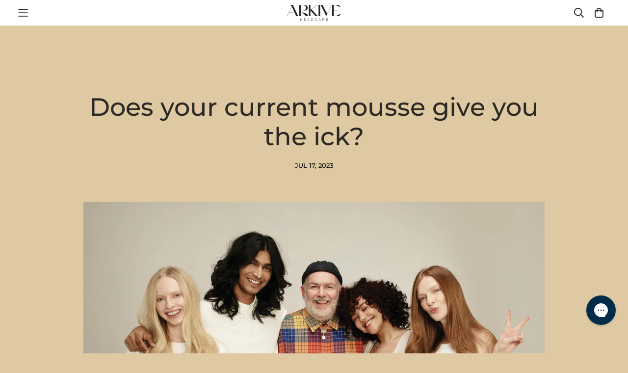

--- FILE ---
content_type: text/html; charset=utf-8
request_url: https://arkiveheadcare.com/blogs/arkived/does-your-current-mousse-give-you-the-ick
body_size: 58160
content:

<!doctype html>
<html
  class="no-js supports-no-cookies"
  lang="en"
  data-template="article"
  
>
  <head>

    <!-- Google Tag Manager -->
    <script>(function(w,d,s,l,i){w[l]=w[l]||[];w[l].push({'gtm.start':
    new Date().getTime(),event:'gtm.js'});var f=d.getElementsByTagName(s)[0],
    j=d.createElement(s),dl=l!='dataLayer'?'&l='+l:'';j.async=true;j.src=
    'https://www.googletagmanager.com/gtm.js?id='+i+dl;f.parentNode.insertBefore(j,f);
    })(window,document,'script','dataLayer','GTM-5KM76Q4');</script>
    <!-- End Google Tag Manager -->

    <!-- Google tag (gtag.js) --> <script async src=https://www.googletagmanager.com/gtag/js?id=AW-11194418744></script> <script> window.dataLayer = window.dataLayer || []; function gtag(){dataLayer.push(arguments);} gtag('js', new Date()); gtag('config', 'AW-11194418744'); </script>
    
    <meta charset="utf-8">
    <meta http-equiv="X-UA-Compatible" content="IE=edge">
    <meta name="viewport" content="width=device-width, initial-scale=1, maximum-scale=1.0, user-scalable=0">
    <meta name="theme-color" content="#2d2a26"><link rel="canonical" href="https://arkiveheadcare.com/blogs/arkived/does-your-current-mousse-give-you-the-ick">
<link href="//arkiveheadcare.com/cdn/shop/t/73/assets/theme.css?v=17127120024772272511766070105" rel="stylesheet" type="text/css" media="all" />
<link href="//arkiveheadcare.com/cdn/shop/t/73/assets/chunk.css?v=53250109504738050541766069897" rel="stylesheet" type="text/css" media="all" />


<link rel="dns-prefetch" href="https://arkiveheadcare.com/blogs/arkived/does-your-current-mousse-give-you-the-ick" crossorigin>
<link rel="dns-prefetch" href="https://cdn.shopify.com" crossorigin>
<link rel="preconnect" href="https://arkiveheadcare.com/blogs/arkived/does-your-current-mousse-give-you-the-ick" crossorigin>
<link rel="preconnect" href="https://cdn.shopify.com" crossorigin>

<link href="//arkiveheadcare.com/cdn/shop/t/73/assets/vendor.min.js?v=70209447744591143101766070114" as="script" rel="preload">
<link href="//arkiveheadcare.com/cdn/shop/t/73/assets/app.min.js?v=5587474556754227451766069874" as="script" rel="preload">
<link href="//arkiveheadcare.com/cdn/shop/t/73/assets/foxkit-app.min.js?v=9616383070374452021766069951" as="script" rel="preload">

<link rel="shortcut icon" href="//arkiveheadcare.com/cdn/shop/files/favicon.png?crop=center&height=32&v=1687805630&width=32" type="image/png"><title class="article">Does your current mousse give you the ick?</title><meta name="description" content="We don’t know who needs to hear this but *NEWSFLASH* hair mousse is back.  Mousse has always been a tricky beauty product to adopt and we can’t blame you if the current (or past) mousse in your life gave you the icck. You’d be right in thinking that sometimes they’re a bit wild and uncontrollable, hard to apply, sticky"><meta property="og:site_name" content="ARKIVE© Headcare">
<meta property="og:url" content="https://arkiveheadcare.com/blogs/arkived/does-your-current-mousse-give-you-the-ick">
<meta property="og:title" content="Does your current mousse give you the ick?">
<meta property="og:type" content="article">
<meta property="og:description" content="We don’t know who needs to hear this but *NEWSFLASH* hair mousse is back.  Mousse has always been a tricky beauty product to adopt and we can’t blame you if the current (or past) mousse in your life gave you the icck. You’d be right in thinking that sometimes they’re a bit wild and uncontrollable, hard to apply, sticky"><meta property="og:image" content="http://arkiveheadcare.com/cdn/shop/articles/4.jpg?v=1687805303">
<meta property="og:image:secure_url" content="https://arkiveheadcare.com/cdn/shop/articles/4.jpg?v=1687805303">
<meta property="og:image:width" content="1200">
<meta property="og:image:height" content="800"><meta name="twitter:card" content="summary_large_image">
<meta name="twitter:title" content="Does your current mousse give you the ick?">
<meta name="twitter:description" content="We don’t know who needs to hear this but *NEWSFLASH* hair mousse is back.  Mousse has always been a tricky beauty product to adopt and we can’t blame you if the current (or past) mousse in your life gave you the icck. You’d be right in thinking that sometimes they’re a bit wild and uncontrollable, hard to apply, sticky">

<link rel="preconnect" href="https://fonts.shopifycdn.com" crossorigin><link rel="preload" as="font" href="//arkiveheadcare.com/cdn/fonts/montserrat/montserrat_n4.81949fa0ac9fd2021e16436151e8eaa539321637.woff2" type="font/woff2" crossorigin>
  <link rel="preload" as="font" href="//arkiveheadcare.com/cdn/fonts/montserrat/montserrat_n7.3c434e22befd5c18a6b4afadb1e3d77c128c7939.woff2" type="font/woff2" crossorigin><link rel="preload" as="font" href="//arkiveheadcare.com/cdn/fonts/montserrat/montserrat_n4.81949fa0ac9fd2021e16436151e8eaa539321637.woff2" type="font/woff2" crossorigin><style>
  @font-face {  font-family: Montserrat;  font-weight: 400;  font-style: normal;  font-display: swap;  src: url("//arkiveheadcare.com/cdn/fonts/montserrat/montserrat_n4.81949fa0ac9fd2021e16436151e8eaa539321637.woff2") format("woff2"),       url("//arkiveheadcare.com/cdn/fonts/montserrat/montserrat_n4.a6c632ca7b62da89c3594789ba828388aac693fe.woff") format("woff");}@font-face {  font-family: Montserrat;  font-weight: 700;  font-style: normal;  font-display: swap;  src: url("//arkiveheadcare.com/cdn/fonts/montserrat/montserrat_n7.3c434e22befd5c18a6b4afadb1e3d77c128c7939.woff2") format("woff2"),       url("//arkiveheadcare.com/cdn/fonts/montserrat/montserrat_n7.5d9fa6e2cae713c8fb539a9876489d86207fe957.woff") format("woff");}@font-face {  font-family: Montserrat;  font-weight: 300;  font-style: normal;  font-display: swap;  src: url("//arkiveheadcare.com/cdn/fonts/montserrat/montserrat_n3.29e699231893fd243e1620595067294bb067ba2a.woff2") format("woff2"),       url("//arkiveheadcare.com/cdn/fonts/montserrat/montserrat_n3.64ed56f012a53c08a49d49bd7e0c8d2f46119150.woff") format("woff");}:root {  --font-stack-header: Montserrat, sans-serif;  --font-style-header: normal;  --font-weight-header: 400;  --font-weight-header--bolder: 700;  --font-weight-header--lighter: 300;}@font-face {  font-family: Montserrat;  font-weight: 400;  font-style: normal;  font-display: swap;  src: url("//arkiveheadcare.com/cdn/fonts/montserrat/montserrat_n4.81949fa0ac9fd2021e16436151e8eaa539321637.woff2") format("woff2"),       url("//arkiveheadcare.com/cdn/fonts/montserrat/montserrat_n4.a6c632ca7b62da89c3594789ba828388aac693fe.woff") format("woff");}@font-face {  font-family: Montserrat;  font-weight: 700;  font-style: normal;  font-display: swap;  src: url("//arkiveheadcare.com/cdn/fonts/montserrat/montserrat_n7.3c434e22befd5c18a6b4afadb1e3d77c128c7939.woff2") format("woff2"),       url("//arkiveheadcare.com/cdn/fonts/montserrat/montserrat_n7.5d9fa6e2cae713c8fb539a9876489d86207fe957.woff") format("woff");}@font-face {  font-family: Montserrat;  font-weight: 700;  font-style: normal;  font-display: swap;  src: url("//arkiveheadcare.com/cdn/fonts/montserrat/montserrat_n7.3c434e22befd5c18a6b4afadb1e3d77c128c7939.woff2") format("woff2"),       url("//arkiveheadcare.com/cdn/fonts/montserrat/montserrat_n7.5d9fa6e2cae713c8fb539a9876489d86207fe957.woff") format("woff");}@font-face {  font-family: Montserrat;  font-weight: 400;  font-style: italic;  font-display: swap;  src: url("//arkiveheadcare.com/cdn/fonts/montserrat/montserrat_i4.5a4ea298b4789e064f62a29aafc18d41f09ae59b.woff2") format("woff2"),       url("//arkiveheadcare.com/cdn/fonts/montserrat/montserrat_i4.072b5869c5e0ed5b9d2021e4c2af132e16681ad2.woff") format("woff");}@font-face {  font-family: Montserrat;  font-weight: 700;  font-style: italic;  font-display: swap;  src: url("//arkiveheadcare.com/cdn/fonts/montserrat/montserrat_i7.a0d4a463df4f146567d871890ffb3c80408e7732.woff2") format("woff2"),       url("//arkiveheadcare.com/cdn/fonts/montserrat/montserrat_i7.f6ec9f2a0681acc6f8152c40921d2a4d2e1a2c78.woff") format("woff");}:root {  --font-weight-body--bold: 700;  --font-weight-body--bolder: 700;  --font-stack-body: Montserrat, sans-serif;  --font-style-body: normal;  --font-weight-body: 400;}
</style>
<style>
  html{font-size:calc(var(--font-base-size,16) * 1px)}body{font-family:var(--font-stack-body)!important;font-weight:var(--font-weight-body);font-style:var(--font-style-body);color:var(--color-body-text);font-size:calc(var(--font-base-size,16) * 1px);line-height:calc(var(--base-line-height) * 1px);scroll-behavior:smooth}body .h1,body .h2,body .h3,body .h4,body .h5,body .h6,body h1,body h2,body h3,body h4,body h5,body h6{font-family:var(--font-stack-header);font-weight:var(--font-weight-header);font-style:var(--font-style-header);color:var(--color-heading-text);line-height:normal}body .h1,body h1{font-size:calc(((var(--font-h1-mobile))/ (var(--font-base-size))) * 1rem)}body .h2,body h2{font-size:calc(((var(--font-h2-mobile))/ (var(--font-base-size))) * 1rem)}body .h3,body h3{font-size:calc(((var(--font-h3-mobile))/ (var(--font-base-size))) * 1rem)}body .h4,body h4{font-size:calc(((var(--font-h4-mobile))/ (var(--font-base-size))) * 1rem)}body .h5,body h5{font-size:calc(((var(--font-h5-mobile))/ (var(--font-base-size))) * 1rem)}body .h6,body h6{font-size:calc(((var(--font-h6-mobile))/ (var(--font-base-size))) * 1rem);line-height:1.4}@media only screen and (min-width:768px){body .h1,body h1{font-size:calc(((var(--font-h1-desktop))/ (var(--font-base-size))) * 1rem)}body .h2,body h2{font-size:calc(((var(--font-h2-desktop))/ (var(--font-base-size))) * 1rem)}body .h3,body h3{font-size:calc(((var(--font-h3-desktop))/ (var(--font-base-size))) * 1rem)}body .h4,body h4{font-size:calc(((var(--font-h4-desktop))/ (var(--font-base-size))) * 1rem)}body .h5,body h5{font-size:calc(((var(--font-h5-desktop))/ (var(--font-base-size))) * 1rem)}body .h6,body h6{font-size:calc(((var(--font-h6-desktop))/ (var(--font-base-size))) * 1rem)}}.swiper-wrapper{display:flex}.swiper-container:not(.swiper-container-initialized) .swiper-slide{width:calc(100% / var(--items,1));flex:0 0 auto}@media (max-width:1023px){.swiper-container:not(.swiper-container-initialized) .swiper-slide{min-width:40vw;flex:0 0 auto}}@media (max-width:767px){.swiper-container:not(.swiper-container-initialized) .swiper-slide{min-width:66vw;flex:0 0 auto}}.opacity-0{opacity:0}.opacity-100{opacity:1!important;}.placeholder-background{position:absolute;top:0;right:0;bottom:0;left:0;pointer-events:none}.placeholder-background--animation{background-color:#000;animation:placeholder-background-loading 1.5s infinite linear}[data-image-loading]{position:relative}[data-image-loading]:after{content:'';background-color:#000;animation:placeholder-background-loading 1.5s infinite linear;position:absolute;top:0;left:0;width:100%;height:100%;z-index:1}[data-image-loading] img.lazyload{opacity:0}[data-image-loading] img.lazyloaded{opacity:1}.no-js [data-image-loading]{animation-name:none}.lazyload--fade-in{opacity:0;transition:.25s all}.lazyload--fade-in.lazyloaded{opacity:1}@media (min-width:768px){.hidden.md\:block{display:block!important}.hidden.md\:flex{display:flex!important}.hidden.md\:grid{display:grid!important}}@media (min-width:1024px){.hidden.lg\:block{display:block!important}.hidden.lg\:flex{display:flex!important}.hidden.lg\:grid{display:grid!important}}@media (min-width:1280px){.hidden.xl\:block{display:block!important}.hidden.xl\:flex{display:flex!important}.hidden.xl\:grid{display:grid!important}}@media (min-width:1400px){.hidden.xxl\:block{display:block!important}.xxl\:hidden {display: none!important;}}

  h1, .h1,
  h2, .h2,
  h3, .h3,
  h4, .h4,
  h5, .h5,
  h6, .h6 {
    letter-spacing: 0px;
  }
</style>

    <script>
  // https://codebeautify.org/jsviewer

  function _debounce(fn, wait = 300) {
    let t;
    return (...args) => {
      clearTimeout(t);
      t = setTimeout(() => fn.apply(this, args), wait);
    };
  }

  try {
    window.MinimogSettings = window.MinimogSettings || {};
    window.___mnag = 'userA' + (window.___mnag1 || '') + 'gent';

    var _mh = document.querySelector('header.sf-header__mobile');
    var _dh = document.querySelector('header.sf-header__desktop');
    // Set header height
    function _shh() {
      if (!_mh || !_dh) {
        _mh = document.querySelector('header.sf-header__mobile');
        _dh = document.querySelector('header.sf-header__desktop');
      }
      // Header
      var _hd = window.innerWidth < 1024 ? _mh : _dh;
      if (_hd) {
        document.documentElement.style.setProperty('--sf-header-height', _hd.offsetHeight + 'px');
        window.MinimogSettings.headerHeight = _hd.offsetHeight;
      }
    }

    // setTopbarHeight
    function _stbh() {
      // Topbar
      var _tb = document.querySelector('.sf-topbar');
      if (_tb) {
        document.documentElement.style.setProperty('--sf-topbar-height', _tb.offsetHeight + 'px');
        window.MinimogSettings.topbarHeight = _tb.offsetHeight;
      }
    }

    // setAnnouncementHeight
    function _sah() {
      // announcement_bar
      var _ab = document.querySelector('.announcement-bar');
      if (_ab) {
        document.documentElement.style.setProperty('--sf-announcement-height', _ab.offsetHeight + 'px');
        window.MinimogSettings.topbarHeight = _ab.offsetHeight;
      }
    }

    // setMainContentPadding
    function _smcp() {
      // pageTemplate
      var _pt = document.documentElement.dataset.template;
      if (window.innerWidth >= 1024) {
        if (_dh && _dh.dataset.transparent === "true") {
          if (_pt === 'index' || _pt === 'collection') {
            document.documentElement.style.setProperty('--main-content-padding-top', '0px');
          }
        }
      } else {
        document.documentElement.style.removeProperty('--main-content-padding-top');
      }
    }

    // calculateSectionsHeight
    function _csh() {_shh();_stbh();_sah();_smcp();}
    window.addEventListener('resize', _debounce(_csh, 1000));

    document.documentElement.className = document.documentElement.className.replace('supports-no-cookies', 'supports-cookies').replace('no-js', 'js');
  } catch (error) {
    console.warn('Failed to execute critical scripts', error);
  }

  try {
    // Page speed agent
    var _nu = navigator[window.___mnag];
    var _psas = [
      {
        'b': 'ome-Li',
        'c': 'ghth',
        'd': 'ouse',
        'a': 'Chr',
      },
      {
        'd': 'hts',
        'a': 'Sp',
        'c': 'nsig',
        'b': 'eed I',
      },
      {
        'b': ' Lin',
        'd': '6_64',
        'a': 'X11;',
        'c': 'ux x8',
      }
    ];
    function __fn(i) {
      return Object.keys(_psas[i]).sort().reduce(function (a, c) { return a + _psas[i][c] }, '');
    }

    var __isPSA = (_nu.indexOf(__fn(0)) > -1 || _nu.indexOf(__fn(1)) > -1 || _nu.indexOf(__fn(2)) > -1);
    // var __isPSA = true

    window.___mnag = '!1';
    _psas = null;
  } catch (err) {
    var __isPSA = false;
    var _psas = null;
    window.___mnag = '!1';
  }

  // activateFontAndCriticalCSS
  

  // __activateStyle(this)
  function __as(l) {
    l.rel = 'stylesheet';
    l.media = 'all';
    l.removeAttribute('onload');
  }

  // _onChunkStyleLoad(this)
  function __ocsl(l) {
    if (!__isPSA) __as(l);
  }

  window.__isPSA = __isPSA;
</script>

    

    <link href="//arkiveheadcare.com/cdn/shop/t/73/assets/theme.css?v=17127120024772272511766070105" rel="stylesheet" type="text/css" media="all" />
    <link href="//arkiveheadcare.com/cdn/shop/t/73/assets/chunk.css?v=53250109504738050541766069897" rel="stylesheet" type="text/css" media="all" />
    <link href="//arkiveheadcare.com/cdn/shop/t/73/assets/radiant.css?v=54393463951013062941766070150" rel="stylesheet" type="text/css" media="all" />

    
<style data-shopify>:root {		/* BODY */		--base-line-height: 28;		/* PRIMARY COLORS */		--color-primary: #2d2a26;		--plyr-color-main: #2d2a26;		--color-primary-darker: #0c0b0a;		/* TEXT COLORS */		--color-body-text: #2d2a26;		--color-heading-text: #2d2a26;		--color-sub-text: #2d2a26;		--color-text-link: #2d2a26;		--color-text-link-hover: #6f9aa3;		/* BUTTON COLORS */		--color-btn-bg:  #2d2a26;		--color-btn-bg-hover: #2d2a26;		--color-btn-text: #ffffff;		--color-btn-text-hover: #ffffff;    	--color-btn-secondary-border: #c66f54;    	--color-btn-secondary-text: #ffffff;		--btn-letter-spacing: 3px;		--btn-border-radius: 4px;		--btn-border-width: 1px;		--btn-line-height: 23px;				--btn-text-transform: uppercase;				/* PRODUCT COLORS */		--product-title-color: #2d2a26;		--product-sale-price-color: #6f9aa3;		--product-regular-price-color: #2d2a26;		--product-type-color: #666666;		--product-desc-color: #666666;		/* TOPBAR COLORS */		--color-topbar-background: #ffffff;		--color-topbar-text: #2d2a26;		/* MENU BAR COLORS */		--color-menu-background: #2d2a26;		--color-menu-text: #f8f8f8;		/* BORDER COLORS */		--color-border: #dedede;		/* FOOTER COLORS */		--color-footer-text: #ffffff;		--color-footer-subtext: #ffffff;		--color-footer-background: #002b49;		--color-footer-link: #ffffff;		--color-footer-link-hover: #ffffff;		--color-footer-background-mobile: #002b49;		/* FOOTER BOTTOM COLORS */		--color-footer-bottom-text: #ffffff;		--color-footer-bottom-background: #002b49;		--color-footer-bottom-background-mobile: #002b49;		/* HEADER */		--color-header-text: #2d2a26;		--color-header-transparent-text: #ffffff;		--color-main-background: #ffffff;		--color-field-background: #ffffff;		--color-header-background: #ffffff;		--color-cart-wishlist-count: #ffffff;		--bg-cart-wishlist-count: #6f9aa3;		--swatch-item-background-default: #f7f8fa;		--text-gray-400: #777777;		--text-gray-9b: #9b9b9b;		--text-black: #000000;		--text-white: #ffffff;		--bg-gray-400: #f7f8fa;		--bg-black: #000000;		--rounded-full: 9999px;		--border-color-1: #eeeeee;		--border-color-2: #b2b2b2;		--border-color-3: #d2d2d2;		--border-color-4: #737373;		--color-secondary: #666666;		--color-success: #3a8735;		--color-warning: #ff706b;		--color-info: #959595;		--color-disabled: #cecece;		--bg-disabled: #f7f7f7;		--bg-hover: #737373;		--bg-color-tooltip: #002b49;		--text-color-tooltip: #ffffff;		--color-image-overlay: #2d2a26;		--opacity-image-overlay: 0.2;		--theme-shadow: 0 5px 15px 0 rgba(0, 0, 0, 0.07);    	--arrow-select-box: url(//arkiveheadcare.com/cdn/shop/t/73/assets/ar-down.svg?v=92728264558441377851766069875);		/* FONT SIZES */		--font-base-size: 16;		--font-btn-size: 14px;		--font-btn-weight: 600;		--font-h1-desktop: 54;		--font-h1-mobile: 50;		--font-h2-desktop: 42;		--font-h2-mobile: 37;		--font-h3-desktop: 31;		--font-h3-mobile: 28;		--font-h4-desktop: 27;		--font-h4-mobile: 24;		--font-h5-desktop: 23;		--font-h5-mobile: 20;		--font-h6-desktop: 21;		--font-h6-mobile: 19;    	--arrow-down-url: url(//arkiveheadcare.com/cdn/shop/t/73/assets/arrow-down.svg?v=157552497485556416461766069877);    	--arrow-down-white-url: url(//arkiveheadcare.com/cdn/shop/t/73/assets/arrow-down-white.svg?v=70535736727834135531766069876);    	--product-title-line-clamp: unset;		--spacing-sections-desktop: 80px;        --spacing-sections-tablet: 60px;        --spacing-sections-mobile: 40px;	}
</style><link media="print" onload="this.media = 'all'" rel="stylesheet" href="//arkiveheadcare.com/cdn/shop/t/73/assets/vendor.css?v=156440757683668600881766070111">

<link href="//arkiveheadcare.com/cdn/shop/t/73/assets/custom.css?v=153225431673081627321766070150" rel="stylesheet" type="text/css" media="all" />

<style data-shopify>body {
    --container-width: 1900;
    --fluid-container-width: 2560px;
    --fluid-container-offset: 45px;
    background-color: #ffffff;
  }
  [style*="--aspect-ratio"]:before {
    padding-top: calc(100% / (0.0001 + var(--aspect-ratio, 16/9)));
  }
  @media ( max-width: 767px ) {
    [style*="--aspect-ratio"]:before {
      padding-top: calc(100% / (0.0001 + var(--aspect-ratio-mobile, var(--aspect-ratio, 16/9)) ));
    }
  }.sf-topbar {  border-color: #eee;}.sf__font-normal {  font-weight: 400;}body .sf-footer__block .social-media-links {  gap: 12px;  margin: 0;  padding: 5px;  flex-wrap: wrap;}body .sf-footer__block .social-media-links a {  color: #222;  width: 48px;  height: 48px;  padding: 0;  display: inline-flex;  align-items: center;  justify-content: center;  border-radius: 50%;  background-color: #E9E9E9;  transition: all .3s;}body .sf-footer__block .social-media-links a:hover {  background-color: #222;  color: #fff;  box-shadow: 0 0 0 0.2rem #222;}@media (min-width: 1536px) {  body .sf__footer-block-newsletter .sf__footer-block-title {    font-size: 42px;  }}
</style>


    <script src="//arkiveheadcare.com/cdn/shop/t/73/assets/vendor.min.js?v=70209447744591143101766070114" defer="defer"></script>
    <script src="//arkiveheadcare.com/cdn/shop/t/73/assets/theme-global.js?v=181553126151179013351766070104" defer="defer"></script>
    <script src="//arkiveheadcare.com/cdn/shop/t/73/assets/custom.js?v=154443798356047877371766069926" defer="defer"></script>
    <script src="//arkiveheadcare.com/cdn/shop/t/73/assets/app.min.js?v=5587474556754227451766069874" defer="defer"></script>

    <script>window.performance && window.performance.mark && window.performance.mark('shopify.content_for_header.start');</script><meta name="facebook-domain-verification" content="ji13rx9kxrku2hq8leab5mur8n17kx">
<meta name="facebook-domain-verification" content="spxdt6rcn68mmg5lp0uxyr5ds795bn">
<meta name="google-site-verification" content="V6h2hfMnasEjK6s1Rfh-e7UYa6A8eyEHx-6154Ahcic">
<meta id="shopify-digital-wallet" name="shopify-digital-wallet" content="/60822257886/digital_wallets/dialog">
<meta name="shopify-checkout-api-token" content="2e0e3895343bf9154b6083c7d82b89e6">
<meta id="in-context-paypal-metadata" data-shop-id="60822257886" data-venmo-supported="false" data-environment="production" data-locale="en_US" data-paypal-v4="true" data-currency="GBP">
<link rel="alternate" type="application/atom+xml" title="Feed" href="/blogs/arkived.atom" />
<link rel="alternate" hreflang="x-default" href="https://arkiveheadcare.com/blogs/arkived/does-your-current-mousse-give-you-the-ick">
<link rel="alternate" hreflang="en" href="https://arkiveheadcare.com/blogs/arkived/does-your-current-mousse-give-you-the-ick">
<link rel="alternate" hreflang="en-US" href="https://arkiveheadcare.com/en-us/blogs/arkived/does-your-current-mousse-give-you-the-ick">
<link rel="alternate" hreflang="en-AU" href="https://arkiveheadcare.com/en-au/blogs/arkived/does-your-current-mousse-give-you-the-ick">
<link rel="alternate" hreflang="en-NZ" href="https://arkiveheadcare.com/en-au/blogs/arkived/does-your-current-mousse-give-you-the-ick">
<script async="async" src="/checkouts/internal/preloads.js?locale=en-GB"></script>
<link rel="preconnect" href="https://shop.app" crossorigin="anonymous">
<script async="async" src="https://shop.app/checkouts/internal/preloads.js?locale=en-GB&shop_id=60822257886" crossorigin="anonymous"></script>
<script id="apple-pay-shop-capabilities" type="application/json">{"shopId":60822257886,"countryCode":"GB","currencyCode":"GBP","merchantCapabilities":["supports3DS"],"merchantId":"gid:\/\/shopify\/Shop\/60822257886","merchantName":"ARKIVE© Headcare","requiredBillingContactFields":["postalAddress","email","phone"],"requiredShippingContactFields":["postalAddress","email","phone"],"shippingType":"shipping","supportedNetworks":["visa","maestro","masterCard","amex","discover","elo"],"total":{"type":"pending","label":"ARKIVE© Headcare","amount":"1.00"},"shopifyPaymentsEnabled":true,"supportsSubscriptions":true}</script>
<script id="shopify-features" type="application/json">{"accessToken":"2e0e3895343bf9154b6083c7d82b89e6","betas":["rich-media-storefront-analytics"],"domain":"arkiveheadcare.com","predictiveSearch":true,"shopId":60822257886,"locale":"en"}</script>
<script>var Shopify = Shopify || {};
Shopify.shop = "arkive-headcare.myshopify.com";
Shopify.locale = "en";
Shopify.currency = {"active":"GBP","rate":"1.0"};
Shopify.country = "GB";
Shopify.theme = {"name":"Radiant Dev - Jan 26","id":188652618112,"schema_name":"Minimog - OS 2.0","schema_version":"3.4.0","theme_store_id":null,"role":"main"};
Shopify.theme.handle = "null";
Shopify.theme.style = {"id":null,"handle":null};
Shopify.cdnHost = "arkiveheadcare.com/cdn";
Shopify.routes = Shopify.routes || {};
Shopify.routes.root = "/";</script>
<script type="module">!function(o){(o.Shopify=o.Shopify||{}).modules=!0}(window);</script>
<script>!function(o){function n(){var o=[];function n(){o.push(Array.prototype.slice.apply(arguments))}return n.q=o,n}var t=o.Shopify=o.Shopify||{};t.loadFeatures=n(),t.autoloadFeatures=n()}(window);</script>
<script>
  window.ShopifyPay = window.ShopifyPay || {};
  window.ShopifyPay.apiHost = "shop.app\/pay";
  window.ShopifyPay.redirectState = null;
</script>
<script id="shop-js-analytics" type="application/json">{"pageType":"article"}</script>
<script defer="defer" async type="module" src="//arkiveheadcare.com/cdn/shopifycloud/shop-js/modules/v2/client.init-shop-cart-sync_BT-GjEfc.en.esm.js"></script>
<script defer="defer" async type="module" src="//arkiveheadcare.com/cdn/shopifycloud/shop-js/modules/v2/chunk.common_D58fp_Oc.esm.js"></script>
<script defer="defer" async type="module" src="//arkiveheadcare.com/cdn/shopifycloud/shop-js/modules/v2/chunk.modal_xMitdFEc.esm.js"></script>
<script type="module">
  await import("//arkiveheadcare.com/cdn/shopifycloud/shop-js/modules/v2/client.init-shop-cart-sync_BT-GjEfc.en.esm.js");
await import("//arkiveheadcare.com/cdn/shopifycloud/shop-js/modules/v2/chunk.common_D58fp_Oc.esm.js");
await import("//arkiveheadcare.com/cdn/shopifycloud/shop-js/modules/v2/chunk.modal_xMitdFEc.esm.js");

  window.Shopify.SignInWithShop?.initShopCartSync?.({"fedCMEnabled":true,"windoidEnabled":true});

</script>
<script>
  window.Shopify = window.Shopify || {};
  if (!window.Shopify.featureAssets) window.Shopify.featureAssets = {};
  window.Shopify.featureAssets['shop-js'] = {"shop-cart-sync":["modules/v2/client.shop-cart-sync_DZOKe7Ll.en.esm.js","modules/v2/chunk.common_D58fp_Oc.esm.js","modules/v2/chunk.modal_xMitdFEc.esm.js"],"init-fed-cm":["modules/v2/client.init-fed-cm_B6oLuCjv.en.esm.js","modules/v2/chunk.common_D58fp_Oc.esm.js","modules/v2/chunk.modal_xMitdFEc.esm.js"],"shop-cash-offers":["modules/v2/client.shop-cash-offers_D2sdYoxE.en.esm.js","modules/v2/chunk.common_D58fp_Oc.esm.js","modules/v2/chunk.modal_xMitdFEc.esm.js"],"shop-login-button":["modules/v2/client.shop-login-button_QeVjl5Y3.en.esm.js","modules/v2/chunk.common_D58fp_Oc.esm.js","modules/v2/chunk.modal_xMitdFEc.esm.js"],"pay-button":["modules/v2/client.pay-button_DXTOsIq6.en.esm.js","modules/v2/chunk.common_D58fp_Oc.esm.js","modules/v2/chunk.modal_xMitdFEc.esm.js"],"shop-button":["modules/v2/client.shop-button_DQZHx9pm.en.esm.js","modules/v2/chunk.common_D58fp_Oc.esm.js","modules/v2/chunk.modal_xMitdFEc.esm.js"],"avatar":["modules/v2/client.avatar_BTnouDA3.en.esm.js"],"init-windoid":["modules/v2/client.init-windoid_CR1B-cfM.en.esm.js","modules/v2/chunk.common_D58fp_Oc.esm.js","modules/v2/chunk.modal_xMitdFEc.esm.js"],"init-shop-for-new-customer-accounts":["modules/v2/client.init-shop-for-new-customer-accounts_C_vY_xzh.en.esm.js","modules/v2/client.shop-login-button_QeVjl5Y3.en.esm.js","modules/v2/chunk.common_D58fp_Oc.esm.js","modules/v2/chunk.modal_xMitdFEc.esm.js"],"init-shop-email-lookup-coordinator":["modules/v2/client.init-shop-email-lookup-coordinator_BI7n9ZSv.en.esm.js","modules/v2/chunk.common_D58fp_Oc.esm.js","modules/v2/chunk.modal_xMitdFEc.esm.js"],"init-shop-cart-sync":["modules/v2/client.init-shop-cart-sync_BT-GjEfc.en.esm.js","modules/v2/chunk.common_D58fp_Oc.esm.js","modules/v2/chunk.modal_xMitdFEc.esm.js"],"shop-toast-manager":["modules/v2/client.shop-toast-manager_DiYdP3xc.en.esm.js","modules/v2/chunk.common_D58fp_Oc.esm.js","modules/v2/chunk.modal_xMitdFEc.esm.js"],"init-customer-accounts":["modules/v2/client.init-customer-accounts_D9ZNqS-Q.en.esm.js","modules/v2/client.shop-login-button_QeVjl5Y3.en.esm.js","modules/v2/chunk.common_D58fp_Oc.esm.js","modules/v2/chunk.modal_xMitdFEc.esm.js"],"init-customer-accounts-sign-up":["modules/v2/client.init-customer-accounts-sign-up_iGw4briv.en.esm.js","modules/v2/client.shop-login-button_QeVjl5Y3.en.esm.js","modules/v2/chunk.common_D58fp_Oc.esm.js","modules/v2/chunk.modal_xMitdFEc.esm.js"],"shop-follow-button":["modules/v2/client.shop-follow-button_CqMgW2wH.en.esm.js","modules/v2/chunk.common_D58fp_Oc.esm.js","modules/v2/chunk.modal_xMitdFEc.esm.js"],"checkout-modal":["modules/v2/client.checkout-modal_xHeaAweL.en.esm.js","modules/v2/chunk.common_D58fp_Oc.esm.js","modules/v2/chunk.modal_xMitdFEc.esm.js"],"shop-login":["modules/v2/client.shop-login_D91U-Q7h.en.esm.js","modules/v2/chunk.common_D58fp_Oc.esm.js","modules/v2/chunk.modal_xMitdFEc.esm.js"],"lead-capture":["modules/v2/client.lead-capture_BJmE1dJe.en.esm.js","modules/v2/chunk.common_D58fp_Oc.esm.js","modules/v2/chunk.modal_xMitdFEc.esm.js"],"payment-terms":["modules/v2/client.payment-terms_Ci9AEqFq.en.esm.js","modules/v2/chunk.common_D58fp_Oc.esm.js","modules/v2/chunk.modal_xMitdFEc.esm.js"]};
</script>
<script>(function() {
  var isLoaded = false;
  function asyncLoad() {
    if (isLoaded) return;
    isLoaded = true;
    var urls = ["https:\/\/cdn.shopify.com\/s\/files\/1\/0608\/2225\/7886\/t\/24\/assets\/booster_eu_cookie_60822257886.js?v=1687809969\u0026shop=arkive-headcare.myshopify.com","https:\/\/cdn.nfcube.com\/instafeed-8d8ffdcc2d17d296caddcec08900dd4d.js?shop=arkive-headcare.myshopify.com","https:\/\/static.klaviyo.com\/onsite\/js\/UDXBMQ\/klaviyo.js?company_id=UDXBMQ\u0026shop=arkive-headcare.myshopify.com","https:\/\/admin.revenuehunt.com\/embed.js?shop=arkive-headcare.myshopify.com"];
    for (var i = 0; i < urls.length; i++) {
      var s = document.createElement('script');
      s.type = 'text/javascript';
      s.async = true;
      s.src = urls[i];
      var x = document.getElementsByTagName('script')[0];
      x.parentNode.insertBefore(s, x);
    }
  };
  if(window.attachEvent) {
    window.attachEvent('onload', asyncLoad);
  } else {
    window.addEventListener('load', asyncLoad, false);
  }
})();</script>
<script id="__st">var __st={"a":60822257886,"offset":0,"reqid":"9da46eab-1b09-4132-ac99-5612f0583f7a-1769424753","pageurl":"arkiveheadcare.com\/blogs\/arkived\/does-your-current-mousse-give-you-the-ick","s":"articles-589214318814","u":"ca5d5108efca","p":"article","rtyp":"article","rid":589214318814};</script>
<script>window.ShopifyPaypalV4VisibilityTracking = true;</script>
<script id="captcha-bootstrap">!function(){'use strict';const t='contact',e='account',n='new_comment',o=[[t,t],['blogs',n],['comments',n],[t,'customer']],c=[[e,'customer_login'],[e,'guest_login'],[e,'recover_customer_password'],[e,'create_customer']],r=t=>t.map((([t,e])=>`form[action*='/${t}']:not([data-nocaptcha='true']) input[name='form_type'][value='${e}']`)).join(','),a=t=>()=>t?[...document.querySelectorAll(t)].map((t=>t.form)):[];function s(){const t=[...o],e=r(t);return a(e)}const i='password',u='form_key',d=['recaptcha-v3-token','g-recaptcha-response','h-captcha-response',i],f=()=>{try{return window.sessionStorage}catch{return}},m='__shopify_v',_=t=>t.elements[u];function p(t,e,n=!1){try{const o=window.sessionStorage,c=JSON.parse(o.getItem(e)),{data:r}=function(t){const{data:e,action:n}=t;return t[m]||n?{data:e,action:n}:{data:t,action:n}}(c);for(const[e,n]of Object.entries(r))t.elements[e]&&(t.elements[e].value=n);n&&o.removeItem(e)}catch(o){console.error('form repopulation failed',{error:o})}}const l='form_type',E='cptcha';function T(t){t.dataset[E]=!0}const w=window,h=w.document,L='Shopify',v='ce_forms',y='captcha';let A=!1;((t,e)=>{const n=(g='f06e6c50-85a8-45c8-87d0-21a2b65856fe',I='https://cdn.shopify.com/shopifycloud/storefront-forms-hcaptcha/ce_storefront_forms_captcha_hcaptcha.v1.5.2.iife.js',D={infoText:'Protected by hCaptcha',privacyText:'Privacy',termsText:'Terms'},(t,e,n)=>{const o=w[L][v],c=o.bindForm;if(c)return c(t,g,e,D).then(n);var r;o.q.push([[t,g,e,D],n]),r=I,A||(h.body.append(Object.assign(h.createElement('script'),{id:'captcha-provider',async:!0,src:r})),A=!0)});var g,I,D;w[L]=w[L]||{},w[L][v]=w[L][v]||{},w[L][v].q=[],w[L][y]=w[L][y]||{},w[L][y].protect=function(t,e){n(t,void 0,e),T(t)},Object.freeze(w[L][y]),function(t,e,n,w,h,L){const[v,y,A,g]=function(t,e,n){const i=e?o:[],u=t?c:[],d=[...i,...u],f=r(d),m=r(i),_=r(d.filter((([t,e])=>n.includes(e))));return[a(f),a(m),a(_),s()]}(w,h,L),I=t=>{const e=t.target;return e instanceof HTMLFormElement?e:e&&e.form},D=t=>v().includes(t);t.addEventListener('submit',(t=>{const e=I(t);if(!e)return;const n=D(e)&&!e.dataset.hcaptchaBound&&!e.dataset.recaptchaBound,o=_(e),c=g().includes(e)&&(!o||!o.value);(n||c)&&t.preventDefault(),c&&!n&&(function(t){try{if(!f())return;!function(t){const e=f();if(!e)return;const n=_(t);if(!n)return;const o=n.value;o&&e.removeItem(o)}(t);const e=Array.from(Array(32),(()=>Math.random().toString(36)[2])).join('');!function(t,e){_(t)||t.append(Object.assign(document.createElement('input'),{type:'hidden',name:u})),t.elements[u].value=e}(t,e),function(t,e){const n=f();if(!n)return;const o=[...t.querySelectorAll(`input[type='${i}']`)].map((({name:t})=>t)),c=[...d,...o],r={};for(const[a,s]of new FormData(t).entries())c.includes(a)||(r[a]=s);n.setItem(e,JSON.stringify({[m]:1,action:t.action,data:r}))}(t,e)}catch(e){console.error('failed to persist form',e)}}(e),e.submit())}));const S=(t,e)=>{t&&!t.dataset[E]&&(n(t,e.some((e=>e===t))),T(t))};for(const o of['focusin','change'])t.addEventListener(o,(t=>{const e=I(t);D(e)&&S(e,y())}));const B=e.get('form_key'),M=e.get(l),P=B&&M;t.addEventListener('DOMContentLoaded',(()=>{const t=y();if(P)for(const e of t)e.elements[l].value===M&&p(e,B);[...new Set([...A(),...v().filter((t=>'true'===t.dataset.shopifyCaptcha))])].forEach((e=>S(e,t)))}))}(h,new URLSearchParams(w.location.search),n,t,e,['guest_login'])})(!0,!0)}();</script>
<script integrity="sha256-4kQ18oKyAcykRKYeNunJcIwy7WH5gtpwJnB7kiuLZ1E=" data-source-attribution="shopify.loadfeatures" defer="defer" src="//arkiveheadcare.com/cdn/shopifycloud/storefront/assets/storefront/load_feature-a0a9edcb.js" crossorigin="anonymous"></script>
<script crossorigin="anonymous" defer="defer" src="//arkiveheadcare.com/cdn/shopifycloud/storefront/assets/shopify_pay/storefront-65b4c6d7.js?v=20250812"></script>
<script data-source-attribution="shopify.dynamic_checkout.dynamic.init">var Shopify=Shopify||{};Shopify.PaymentButton=Shopify.PaymentButton||{isStorefrontPortableWallets:!0,init:function(){window.Shopify.PaymentButton.init=function(){};var t=document.createElement("script");t.src="https://arkiveheadcare.com/cdn/shopifycloud/portable-wallets/latest/portable-wallets.en.js",t.type="module",document.head.appendChild(t)}};
</script>
<script data-source-attribution="shopify.dynamic_checkout.buyer_consent">
  function portableWalletsHideBuyerConsent(e){var t=document.getElementById("shopify-buyer-consent"),n=document.getElementById("shopify-subscription-policy-button");t&&n&&(t.classList.add("hidden"),t.setAttribute("aria-hidden","true"),n.removeEventListener("click",e))}function portableWalletsShowBuyerConsent(e){var t=document.getElementById("shopify-buyer-consent"),n=document.getElementById("shopify-subscription-policy-button");t&&n&&(t.classList.remove("hidden"),t.removeAttribute("aria-hidden"),n.addEventListener("click",e))}window.Shopify?.PaymentButton&&(window.Shopify.PaymentButton.hideBuyerConsent=portableWalletsHideBuyerConsent,window.Shopify.PaymentButton.showBuyerConsent=portableWalletsShowBuyerConsent);
</script>
<script data-source-attribution="shopify.dynamic_checkout.cart.bootstrap">document.addEventListener("DOMContentLoaded",(function(){function t(){return document.querySelector("shopify-accelerated-checkout-cart, shopify-accelerated-checkout")}if(t())Shopify.PaymentButton.init();else{new MutationObserver((function(e,n){t()&&(Shopify.PaymentButton.init(),n.disconnect())})).observe(document.body,{childList:!0,subtree:!0})}}));
</script>
<link id="shopify-accelerated-checkout-styles" rel="stylesheet" media="screen" href="https://arkiveheadcare.com/cdn/shopifycloud/portable-wallets/latest/accelerated-checkout-backwards-compat.css" crossorigin="anonymous">
<style id="shopify-accelerated-checkout-cart">
        #shopify-buyer-consent {
  margin-top: 1em;
  display: inline-block;
  width: 100%;
}

#shopify-buyer-consent.hidden {
  display: none;
}

#shopify-subscription-policy-button {
  background: none;
  border: none;
  padding: 0;
  text-decoration: underline;
  font-size: inherit;
  cursor: pointer;
}

#shopify-subscription-policy-button::before {
  box-shadow: none;
}

      </style>

<script>window.performance && window.performance.mark && window.performance.mark('shopify.content_for_header.end');</script> 

    <meta name="google-site-verification" content="BuKNV6-2Ix-fydY8fxub5waUluOewn5Hqc6h9gmpuac" />
  <!-- BEGIN app block: shopify://apps/eg-auto-add-to-cart/blocks/app-embed/0f7d4f74-1e89-4820-aec4-6564d7e535d2 -->










  
    <script
      async
      type="text/javascript"
      src="https://cdn.506.io/eg/script.js?shop=arkive-headcare.myshopify.com&v=7"
    ></script>
  



  <meta id="easygift-shop" itemid="c2hvcF8kXzE3Njk0MjQ3NTM=" content="{&quot;isInstalled&quot;:true,&quot;installedOn&quot;:&quot;2023-08-10T09:07:07.962Z&quot;,&quot;appVersion&quot;:&quot;3.0&quot;,&quot;subscriptionName&quot;:&quot;Standard&quot;,&quot;cartAnalytics&quot;:true,&quot;freeTrialEndsOn&quot;:null,&quot;settings&quot;:{&quot;reminderBannerStyle&quot;:{&quot;position&quot;:{&quot;horizontal&quot;:&quot;right&quot;,&quot;vertical&quot;:&quot;bottom&quot;},&quot;imageUrl&quot;:null,&quot;closingMode&quot;:&quot;doNotAutoClose&quot;,&quot;cssStyles&quot;:&quot;&quot;,&quot;displayAfter&quot;:5,&quot;headerText&quot;:&quot;&quot;,&quot;primaryColor&quot;:&quot;#000000&quot;,&quot;reshowBannerAfter&quot;:&quot;everyNewSession&quot;,&quot;selfcloseAfter&quot;:5,&quot;showImage&quot;:false,&quot;subHeaderText&quot;:&quot;&quot;},&quot;addedItemIdentifier&quot;:&quot;_Gifted&quot;,&quot;ignoreOtherAppLineItems&quot;:null,&quot;customVariantsInfoLifetimeMins&quot;:1440,&quot;redirectPath&quot;:null,&quot;ignoreNonStandardCartRequests&quot;:false,&quot;bannerStyle&quot;:{&quot;position&quot;:{&quot;horizontal&quot;:&quot;right&quot;,&quot;vertical&quot;:&quot;bottom&quot;},&quot;cssStyles&quot;:null,&quot;primaryColor&quot;:&quot;#000000&quot;},&quot;themePresetId&quot;:null,&quot;notificationStyle&quot;:{&quot;position&quot;:{&quot;horizontal&quot;:null,&quot;vertical&quot;:null},&quot;cssStyles&quot;:null,&quot;duration&quot;:null,&quot;hasCustomizations&quot;:false,&quot;primaryColor&quot;:null},&quot;fetchCartData&quot;:false,&quot;useLocalStorage&quot;:{&quot;enabled&quot;:false,&quot;expiryMinutes&quot;:null},&quot;popupStyle&quot;:{&quot;addButtonText&quot;:null,&quot;cssStyles&quot;:null,&quot;dismissButtonText&quot;:null,&quot;hasCustomizations&quot;:false,&quot;imageUrl&quot;:null,&quot;outOfStockButtonText&quot;:null,&quot;primaryColor&quot;:null,&quot;secondaryColor&quot;:null,&quot;showProductLink&quot;:false,&quot;subscriptionLabel&quot;:&quot;Subscription Plan&quot;},&quot;refreshAfterBannerClick&quot;:false,&quot;disableReapplyRules&quot;:false,&quot;disableReloadOnFailedAddition&quot;:false,&quot;autoReloadCartPage&quot;:false,&quot;ajaxRedirectPath&quot;:null,&quot;allowSimultaneousRequests&quot;:false,&quot;applyRulesOnCheckout&quot;:false,&quot;enableCartCtrlOverrides&quot;:true,&quot;scriptSettings&quot;:{&quot;branding&quot;:{&quot;show&quot;:false,&quot;removalRequestSent&quot;:null},&quot;productPageRedirection&quot;:{&quot;enabled&quot;:false,&quot;products&quot;:[],&quot;redirectionURL&quot;:&quot;\/&quot;},&quot;debugging&quot;:{&quot;enabled&quot;:false,&quot;enabledOn&quot;:null,&quot;stringifyObj&quot;:false},&quot;customCSS&quot;:null,&quot;delayUpdates&quot;:2000,&quot;decodePayload&quot;:false,&quot;hideAlertsOnFrontend&quot;:false,&quot;removeEGPropertyFromSplitActionLineItems&quot;:false,&quot;fetchProductInfoFromSavedDomain&quot;:false,&quot;enableBuyNowInterceptions&quot;:false,&quot;removeProductsAddedFromExpiredRules&quot;:false,&quot;useFinalPrice&quot;:false,&quot;hideGiftedPropertyText&quot;:false,&quot;fetchCartDataBeforeRequest&quot;:false}},&quot;translations&quot;:null,&quot;defaultLocale&quot;:&quot;en&quot;,&quot;shopDomain&quot;:&quot;arkiveheadcare.com&quot;}">


<script defer>
  (async function() {
    try {

      const blockVersion = "v3"
      if (blockVersion != "v3") {
        return
      }

      let metaErrorFlag = false;
      if (metaErrorFlag) {
        return
      }

      // Parse metafields as JSON
      const metafields = {};

      // Process metafields in JavaScript
      let savedRulesArray = [];
      for (const [key, value] of Object.entries(metafields)) {
        if (value) {
          for (const prop in value) {
            // avoiding Object.Keys for performance gain -- no need to make an array of keys.
            savedRulesArray.push(value);
            break;
          }
        }
      }

      const metaTag = document.createElement('meta');
      metaTag.id = 'easygift-rules';
      metaTag.content = JSON.stringify(savedRulesArray);
      metaTag.setAttribute('itemid', 'cnVsZXNfJF8xNzY5NDI0NzUz');

      document.head.appendChild(metaTag);
      } catch (err) {
        
      }
  })();
</script>


  <script
    type="text/javascript"
    defer
  >

    (function () {
      try {
        window.EG_INFO = window.EG_INFO || {};
        var shopInfo = {"isInstalled":true,"installedOn":"2023-08-10T09:07:07.962Z","appVersion":"3.0","subscriptionName":"Standard","cartAnalytics":true,"freeTrialEndsOn":null,"settings":{"reminderBannerStyle":{"position":{"horizontal":"right","vertical":"bottom"},"imageUrl":null,"closingMode":"doNotAutoClose","cssStyles":"","displayAfter":5,"headerText":"","primaryColor":"#000000","reshowBannerAfter":"everyNewSession","selfcloseAfter":5,"showImage":false,"subHeaderText":""},"addedItemIdentifier":"_Gifted","ignoreOtherAppLineItems":null,"customVariantsInfoLifetimeMins":1440,"redirectPath":null,"ignoreNonStandardCartRequests":false,"bannerStyle":{"position":{"horizontal":"right","vertical":"bottom"},"cssStyles":null,"primaryColor":"#000000"},"themePresetId":null,"notificationStyle":{"position":{"horizontal":null,"vertical":null},"cssStyles":null,"duration":null,"hasCustomizations":false,"primaryColor":null},"fetchCartData":false,"useLocalStorage":{"enabled":false,"expiryMinutes":null},"popupStyle":{"addButtonText":null,"cssStyles":null,"dismissButtonText":null,"hasCustomizations":false,"imageUrl":null,"outOfStockButtonText":null,"primaryColor":null,"secondaryColor":null,"showProductLink":false,"subscriptionLabel":"Subscription Plan"},"refreshAfterBannerClick":false,"disableReapplyRules":false,"disableReloadOnFailedAddition":false,"autoReloadCartPage":false,"ajaxRedirectPath":null,"allowSimultaneousRequests":false,"applyRulesOnCheckout":false,"enableCartCtrlOverrides":true,"scriptSettings":{"branding":{"show":false,"removalRequestSent":null},"productPageRedirection":{"enabled":false,"products":[],"redirectionURL":"\/"},"debugging":{"enabled":false,"enabledOn":null,"stringifyObj":false},"customCSS":null,"delayUpdates":2000,"decodePayload":false,"hideAlertsOnFrontend":false,"removeEGPropertyFromSplitActionLineItems":false,"fetchProductInfoFromSavedDomain":false,"enableBuyNowInterceptions":false,"removeProductsAddedFromExpiredRules":false,"useFinalPrice":false,"hideGiftedPropertyText":false,"fetchCartDataBeforeRequest":false}},"translations":null,"defaultLocale":"en","shopDomain":"arkiveheadcare.com"};
        var productRedirectionEnabled = shopInfo.settings.scriptSettings.productPageRedirection.enabled;
        if (["Unlimited", "Enterprise"].includes(shopInfo.subscriptionName) && productRedirectionEnabled) {
          var products = shopInfo.settings.scriptSettings.productPageRedirection.products;
          if (products.length > 0) {
            var productIds = products.map(function(prod) {
              var productGid = prod.id;
              var productIdNumber = parseInt(productGid.split('/').pop());
              return productIdNumber;
            });
            var productInfo = null;
            var isProductInList = productIds.includes(productInfo.id);
            if (isProductInList) {
              var redirectionURL = shopInfo.settings.scriptSettings.productPageRedirection.redirectionURL;
              if (redirectionURL) {
                window.location = redirectionURL;
              }
            }
          }
        }

        
      } catch(err) {
      return
    }})()
  </script>



<!-- END app block --><!-- BEGIN app block: shopify://apps/gorgias-live-chat-helpdesk/blocks/gorgias/a66db725-7b96-4e3f-916e-6c8e6f87aaaa -->
<script defer data-gorgias-loader-chat src="https://config.gorgias.chat/bundle-loader/shopify/arkive-headcare.myshopify.com"></script>


<script defer data-gorgias-loader-convert  src="https://content.9gtb.com/loader.js"></script>


<script defer data-gorgias-loader-mailto-replace  src="https://config.gorgias.help/api/contact-forms/replace-mailto-script.js?shopName=arkive-headcare"></script>


<!-- END app block --><!-- BEGIN app block: shopify://apps/powerful-form-builder/blocks/app-embed/e4bcb1eb-35b2-42e6-bc37-bfe0e1542c9d --><script type="text/javascript" hs-ignore data-cookieconsent="ignore">
  var Globo = Globo || {};
  var globoFormbuilderRecaptchaInit = function(){};
  var globoFormbuilderHcaptchaInit = function(){};
  window.Globo.FormBuilder = window.Globo.FormBuilder || {};
  window.Globo.FormBuilder.shop = {"configuration":{"money_format":"£{{amount}}"},"pricing":{"features":{"bulkOrderForm":false,"cartForm":false,"fileUpload":2,"removeCopyright":false,"restrictedEmailDomains":false}},"settings":{"copyright":"Powered by <a href=\"https://globosoftware.net\" target=\"_blank\">Globo</a> <a href=\"https://apps.shopify.com/form-builder-contact-form\" target=\"_blank\">Form</a>","hideWaterMark":false,"reCaptcha":{"recaptchaType":"v2","siteKey":false,"languageCode":"en"},"scrollTop":false,"customCssCode":"","customCssEnabled":false,"additionalColumns":[]},"encryption_form_id":1,"url":"https://app.powerfulform.com/","CDN_URL":"https://dxo9oalx9qc1s.cloudfront.net"};

  if(window.Globo.FormBuilder.shop.settings.customCssEnabled && window.Globo.FormBuilder.shop.settings.customCssCode){
    const customStyle = document.createElement('style');
    customStyle.type = 'text/css';
    customStyle.innerHTML = window.Globo.FormBuilder.shop.settings.customCssCode;
    document.head.appendChild(customStyle);
  }

  window.Globo.FormBuilder.forms = [];

  
  window.Globo.FormBuilder.url = window.Globo.FormBuilder.shop.url;
  window.Globo.FormBuilder.CDN_URL = window.Globo.FormBuilder.shop.CDN_URL ?? window.Globo.FormBuilder.shop.url;
  window.Globo.FormBuilder.themeOs20 = true;
  window.Globo.FormBuilder.searchProductByJson = true;
  
  
  window.Globo.FormBuilder.__webpack_public_path_2__ = "https://cdn.shopify.com/extensions/019bf97c-b370-7217-9305-2565368563bc/powerful-form-builder-276/assets/";Globo.FormBuilder.page = {
    href : window.location.href,
    type: "article"
  };
  Globo.FormBuilder.page.title = document.title

  
  if(window.AVADA_SPEED_WHITELIST){
    const pfbs_w = new RegExp("powerful-form-builder", 'i')
    if(Array.isArray(window.AVADA_SPEED_WHITELIST)){
      window.AVADA_SPEED_WHITELIST.push(pfbs_w)
    }else{
      window.AVADA_SPEED_WHITELIST = [pfbs_w]
    }
  }

  Globo.FormBuilder.shop.configuration = Globo.FormBuilder.shop.configuration || {};
  Globo.FormBuilder.shop.configuration.money_format = "£{{amount}}";
</script>
<script src="https://cdn.shopify.com/extensions/019bf97c-b370-7217-9305-2565368563bc/powerful-form-builder-276/assets/globo.formbuilder.index.js" defer="defer" data-cookieconsent="ignore"></script>




<!-- END app block --><!-- BEGIN app block: shopify://apps/judge-me-reviews/blocks/judgeme_core/61ccd3b1-a9f2-4160-9fe9-4fec8413e5d8 --><!-- Start of Judge.me Core -->






<link rel="dns-prefetch" href="https://cdn2.judge.me/cdn/widget_frontend">
<link rel="dns-prefetch" href="https://cdn.judge.me">
<link rel="dns-prefetch" href="https://cdn1.judge.me">
<link rel="dns-prefetch" href="https://api.judge.me">

<script data-cfasync='false' class='jdgm-settings-script'>window.jdgmSettings={"pagination":5,"disable_web_reviews":false,"badge_no_review_text":"No reviews","badge_n_reviews_text":"{{ n }} review/reviews","badge_star_color":"#000000","hide_badge_preview_if_no_reviews":true,"badge_hide_text":false,"enforce_center_preview_badge":false,"widget_title":"Customer Reviews","widget_open_form_text":"Write a review","widget_close_form_text":"Cancel review","widget_refresh_page_text":"Refresh page","widget_summary_text":"Based on {{ number_of_reviews }} review/reviews","widget_no_review_text":"Be the first to write a review","widget_name_field_text":"Display name","widget_verified_name_field_text":"Verified Name (public)","widget_name_placeholder_text":"Display name","widget_required_field_error_text":"This field is required.","widget_email_field_text":"Email address","widget_verified_email_field_text":"Verified Email (private, can not be edited)","widget_email_placeholder_text":"Your email address","widget_email_field_error_text":"Please enter a valid email address.","widget_rating_field_text":"Rating","widget_review_title_field_text":"Review Title","widget_review_title_placeholder_text":"Give your review a title","widget_review_body_field_text":"Review content","widget_review_body_placeholder_text":"Start writing here...","widget_pictures_field_text":"Picture/Video (optional)","widget_submit_review_text":"Submit Review","widget_submit_verified_review_text":"Submit Verified Review","widget_submit_success_msg_with_auto_publish":"Thank you! Please refresh the page in a few moments to see your review. You can remove or edit your review by logging into \u003ca href='https://judge.me/login' target='_blank' rel='nofollow noopener'\u003eJudge.me\u003c/a\u003e","widget_submit_success_msg_no_auto_publish":"Thank you! Your review will be published as soon as it is approved by the shop admin. You can remove or edit your review by logging into \u003ca href='https://judge.me/login' target='_blank' rel='nofollow noopener'\u003eJudge.me\u003c/a\u003e","widget_show_default_reviews_out_of_total_text":"Showing {{ n_reviews_shown }} out of {{ n_reviews }} reviews.","widget_show_all_link_text":"Show all","widget_show_less_link_text":"Show less","widget_author_said_text":"{{ reviewer_name }} said:","widget_days_text":"{{ n }} days ago","widget_weeks_text":"{{ n }} week/weeks ago","widget_months_text":"{{ n }} month/months ago","widget_years_text":"{{ n }} year/years ago","widget_yesterday_text":"Yesterday","widget_today_text":"Today","widget_replied_text":"\u003e\u003e {{ shop_name }} replied:","widget_read_more_text":"Read more","widget_reviewer_name_as_initial":"","widget_rating_filter_color":"#fbcd0a","widget_rating_filter_see_all_text":"See all reviews","widget_sorting_most_recent_text":"Most Recent","widget_sorting_highest_rating_text":"Highest Rating","widget_sorting_lowest_rating_text":"Lowest Rating","widget_sorting_with_pictures_text":"Only Pictures","widget_sorting_most_helpful_text":"Most Helpful","widget_open_question_form_text":"Ask a question","widget_reviews_subtab_text":"Reviews","widget_questions_subtab_text":"Questions","widget_question_label_text":"Question","widget_answer_label_text":"Answer","widget_question_placeholder_text":"Write your question here","widget_submit_question_text":"Submit Question","widget_question_submit_success_text":"Thank you for your question! We will notify you once it gets answered.","widget_star_color":"#000000","verified_badge_text":"Verified","verified_badge_bg_color":"","verified_badge_text_color":"","verified_badge_placement":"left-of-reviewer-name","widget_review_max_height":"","widget_hide_border":false,"widget_social_share":false,"widget_thumb":false,"widget_review_location_show":false,"widget_location_format":"","all_reviews_include_out_of_store_products":true,"all_reviews_out_of_store_text":"(out of store)","all_reviews_pagination":100,"all_reviews_product_name_prefix_text":"about","enable_review_pictures":true,"enable_question_anwser":false,"widget_theme":"default","review_date_format":"mm/dd/yyyy","default_sort_method":"most-recent","widget_product_reviews_subtab_text":"Product Reviews","widget_shop_reviews_subtab_text":"Shop Reviews","widget_other_products_reviews_text":"Reviews for other products","widget_store_reviews_subtab_text":"Store reviews","widget_no_store_reviews_text":"This store hasn't received any reviews yet","widget_web_restriction_product_reviews_text":"This product hasn't received any reviews yet","widget_no_items_text":"No items found","widget_show_more_text":"Show more","widget_write_a_store_review_text":"Write a Store Review","widget_other_languages_heading":"Reviews in Other Languages","widget_translate_review_text":"Translate review to {{ language }}","widget_translating_review_text":"Translating...","widget_show_original_translation_text":"Show original ({{ language }})","widget_translate_review_failed_text":"Review couldn't be translated.","widget_translate_review_retry_text":"Retry","widget_translate_review_try_again_later_text":"Try again later","show_product_url_for_grouped_product":false,"widget_sorting_pictures_first_text":"Pictures First","show_pictures_on_all_rev_page_mobile":false,"show_pictures_on_all_rev_page_desktop":false,"floating_tab_hide_mobile_install_preference":false,"floating_tab_button_name":"★ Reviews","floating_tab_title":"Let customers speak for us","floating_tab_button_color":"","floating_tab_button_background_color":"","floating_tab_url":"","floating_tab_url_enabled":false,"floating_tab_tab_style":"text","all_reviews_text_badge_text":"Customers rate us {{ shop.metafields.judgeme.all_reviews_rating | round: 1 }}/5 based on {{ shop.metafields.judgeme.all_reviews_count }} reviews.","all_reviews_text_badge_text_branded_style":"{{ shop.metafields.judgeme.all_reviews_rating | round: 1 }} out of 5 stars based on {{ shop.metafields.judgeme.all_reviews_count }} reviews","is_all_reviews_text_badge_a_link":false,"show_stars_for_all_reviews_text_badge":false,"all_reviews_text_badge_url":"","all_reviews_text_style":"branded","all_reviews_text_color_style":"judgeme_brand_color","all_reviews_text_color":"#108474","all_reviews_text_show_jm_brand":true,"featured_carousel_show_header":true,"featured_carousel_title":"Let customers speak for us","testimonials_carousel_title":"Customers are saying","videos_carousel_title":"Real customer stories","cards_carousel_title":"Customers are saying","featured_carousel_count_text":"from {{ n }} reviews","featured_carousel_add_link_to_all_reviews_page":false,"featured_carousel_url":"","featured_carousel_show_images":true,"featured_carousel_autoslide_interval":5,"featured_carousel_arrows_on_the_sides":false,"featured_carousel_height":250,"featured_carousel_width":80,"featured_carousel_image_size":0,"featured_carousel_image_height":250,"featured_carousel_arrow_color":"#eeeeee","verified_count_badge_style":"branded","verified_count_badge_orientation":"horizontal","verified_count_badge_color_style":"judgeme_brand_color","verified_count_badge_color":"#108474","is_verified_count_badge_a_link":false,"verified_count_badge_url":"","verified_count_badge_show_jm_brand":true,"widget_rating_preset_default":5,"widget_first_sub_tab":"product-reviews","widget_show_histogram":true,"widget_histogram_use_custom_color":false,"widget_pagination_use_custom_color":false,"widget_star_use_custom_color":true,"widget_verified_badge_use_custom_color":false,"widget_write_review_use_custom_color":false,"picture_reminder_submit_button":"Upload Pictures","enable_review_videos":true,"mute_video_by_default":true,"widget_sorting_videos_first_text":"Videos First","widget_review_pending_text":"Pending","featured_carousel_items_for_large_screen":3,"social_share_options_order":"Facebook,Twitter","remove_microdata_snippet":true,"disable_json_ld":true,"enable_json_ld_products":false,"preview_badge_show_question_text":false,"preview_badge_no_question_text":"No questions","preview_badge_n_question_text":"{{ number_of_questions }} question/questions","qa_badge_show_icon":false,"qa_badge_position":"same-row","remove_judgeme_branding":false,"widget_add_search_bar":false,"widget_search_bar_placeholder":"Search","widget_sorting_verified_only_text":"Verified only","featured_carousel_theme":"default","featured_carousel_show_rating":true,"featured_carousel_show_title":true,"featured_carousel_show_body":true,"featured_carousel_show_date":false,"featured_carousel_show_reviewer":true,"featured_carousel_show_product":false,"featured_carousel_header_background_color":"#108474","featured_carousel_header_text_color":"#ffffff","featured_carousel_name_product_separator":"reviewed","featured_carousel_full_star_background":"#108474","featured_carousel_empty_star_background":"#dadada","featured_carousel_vertical_theme_background":"#f9fafb","featured_carousel_verified_badge_enable":true,"featured_carousel_verified_badge_color":"#108474","featured_carousel_border_style":"round","featured_carousel_review_line_length_limit":3,"featured_carousel_more_reviews_button_text":"Read more reviews","featured_carousel_view_product_button_text":"View product","all_reviews_page_load_reviews_on":"scroll","all_reviews_page_load_more_text":"Load More Reviews","disable_fb_tab_reviews":false,"enable_ajax_cdn_cache":false,"widget_advanced_speed_features":5,"widget_public_name_text":"displayed publicly like","default_reviewer_name":"John Smith","default_reviewer_name_has_non_latin":true,"widget_reviewer_anonymous":"Anonymous","medals_widget_title":"Judge.me Review Medals","medals_widget_background_color":"#f9fafb","medals_widget_position":"footer_all_pages","medals_widget_border_color":"#f9fafb","medals_widget_verified_text_position":"left","medals_widget_use_monochromatic_version":false,"medals_widget_elements_color":"#108474","show_reviewer_avatar":true,"widget_invalid_yt_video_url_error_text":"Not a YouTube video URL","widget_max_length_field_error_text":"Please enter no more than {0} characters.","widget_show_country_flag":false,"widget_show_collected_via_shop_app":true,"widget_verified_by_shop_badge_style":"light","widget_verified_by_shop_text":"Verified by Shop","widget_show_photo_gallery":false,"widget_load_with_code_splitting":true,"widget_ugc_install_preference":false,"widget_ugc_title":"Made by us, Shared by you","widget_ugc_subtitle":"Tag us to see your picture featured in our page","widget_ugc_arrows_color":"#ffffff","widget_ugc_primary_button_text":"Buy Now","widget_ugc_primary_button_background_color":"#108474","widget_ugc_primary_button_text_color":"#ffffff","widget_ugc_primary_button_border_width":"0","widget_ugc_primary_button_border_style":"none","widget_ugc_primary_button_border_color":"#108474","widget_ugc_primary_button_border_radius":"25","widget_ugc_secondary_button_text":"Load More","widget_ugc_secondary_button_background_color":"#ffffff","widget_ugc_secondary_button_text_color":"#108474","widget_ugc_secondary_button_border_width":"2","widget_ugc_secondary_button_border_style":"solid","widget_ugc_secondary_button_border_color":"#108474","widget_ugc_secondary_button_border_radius":"25","widget_ugc_reviews_button_text":"View Reviews","widget_ugc_reviews_button_background_color":"#ffffff","widget_ugc_reviews_button_text_color":"#108474","widget_ugc_reviews_button_border_width":"2","widget_ugc_reviews_button_border_style":"solid","widget_ugc_reviews_button_border_color":"#108474","widget_ugc_reviews_button_border_radius":"25","widget_ugc_reviews_button_link_to":"judgeme-reviews-page","widget_ugc_show_post_date":true,"widget_ugc_max_width":"800","widget_rating_metafield_value_type":true,"widget_primary_color":"#000000","widget_enable_secondary_color":false,"widget_secondary_color":"#edf5f5","widget_summary_average_rating_text":"{{ average_rating }} out of 5","widget_media_grid_title":"Customer photos \u0026 videos","widget_media_grid_see_more_text":"See more","widget_round_style":false,"widget_show_product_medals":false,"widget_verified_by_judgeme_text":"Verified by Judge.me","widget_show_store_medals":true,"widget_verified_by_judgeme_text_in_store_medals":"Verified by Judge.me","widget_media_field_exceed_quantity_message":"Sorry, we can only accept {{ max_media }} for one review.","widget_media_field_exceed_limit_message":"{{ file_name }} is too large, please select a {{ media_type }} less than {{ size_limit }}MB.","widget_review_submitted_text":"Review Submitted!","widget_question_submitted_text":"Question Submitted!","widget_close_form_text_question":"Cancel","widget_write_your_answer_here_text":"Write your answer here","widget_enabled_branded_link":true,"widget_show_collected_by_judgeme":false,"widget_reviewer_name_color":"","widget_write_review_text_color":"","widget_write_review_bg_color":"","widget_collected_by_judgeme_text":"collected by Judge.me","widget_pagination_type":"standard","widget_load_more_text":"Load More","widget_load_more_color":"#108474","widget_full_review_text":"Full Review","widget_read_more_reviews_text":"Read More Reviews","widget_read_questions_text":"Read Questions","widget_questions_and_answers_text":"Questions \u0026 Answers","widget_verified_by_text":"Verified by","widget_verified_text":"Verified","widget_number_of_reviews_text":"{{ number_of_reviews }} reviews","widget_back_button_text":"Back","widget_next_button_text":"Next","widget_custom_forms_filter_button":"Filters","custom_forms_style":"horizontal","widget_show_review_information":false,"how_reviews_are_collected":"How reviews are collected?","widget_show_review_keywords":false,"widget_gdpr_statement":"How we use your data: We'll only contact you about the review you left, and only if necessary. By submitting your review, you agree to Judge.me's \u003ca href='https://judge.me/terms' target='_blank' rel='nofollow noopener'\u003eterms\u003c/a\u003e, \u003ca href='https://judge.me/privacy' target='_blank' rel='nofollow noopener'\u003eprivacy\u003c/a\u003e and \u003ca href='https://judge.me/content-policy' target='_blank' rel='nofollow noopener'\u003econtent\u003c/a\u003e policies.","widget_multilingual_sorting_enabled":false,"widget_translate_review_content_enabled":false,"widget_translate_review_content_method":"manual","popup_widget_review_selection":"automatically_with_pictures","popup_widget_round_border_style":true,"popup_widget_show_title":true,"popup_widget_show_body":true,"popup_widget_show_reviewer":false,"popup_widget_show_product":true,"popup_widget_show_pictures":true,"popup_widget_use_review_picture":true,"popup_widget_show_on_home_page":true,"popup_widget_show_on_product_page":true,"popup_widget_show_on_collection_page":true,"popup_widget_show_on_cart_page":true,"popup_widget_position":"bottom_left","popup_widget_first_review_delay":5,"popup_widget_duration":5,"popup_widget_interval":5,"popup_widget_review_count":5,"popup_widget_hide_on_mobile":true,"review_snippet_widget_round_border_style":true,"review_snippet_widget_card_color":"#FFFFFF","review_snippet_widget_slider_arrows_background_color":"#FFFFFF","review_snippet_widget_slider_arrows_color":"#000000","review_snippet_widget_star_color":"#108474","show_product_variant":false,"all_reviews_product_variant_label_text":"Variant: ","widget_show_verified_branding":false,"widget_ai_summary_title":"Customers say","widget_ai_summary_disclaimer":"AI-powered review summary based on recent customer reviews","widget_show_ai_summary":false,"widget_show_ai_summary_bg":false,"widget_show_review_title_input":true,"redirect_reviewers_invited_via_email":"review_widget","request_store_review_after_product_review":false,"request_review_other_products_in_order":false,"review_form_color_scheme":"default","review_form_corner_style":"square","review_form_star_color":{},"review_form_text_color":"#333333","review_form_background_color":"#ffffff","review_form_field_background_color":"#fafafa","review_form_button_color":{},"review_form_button_text_color":"#ffffff","review_form_modal_overlay_color":"#000000","review_content_screen_title_text":"How would you rate this product?","review_content_introduction_text":"We would love it if you would share a bit about your experience.","store_review_form_title_text":"How would you rate this store?","store_review_form_introduction_text":"We would love it if you would share a bit about your experience.","show_review_guidance_text":true,"one_star_review_guidance_text":"Poor","five_star_review_guidance_text":"Great","customer_information_screen_title_text":"About you","customer_information_introduction_text":"Please tell us more about you.","custom_questions_screen_title_text":"Your experience in more detail","custom_questions_introduction_text":"Here are a few questions to help us understand more about your experience.","review_submitted_screen_title_text":"Thanks for your review!","review_submitted_screen_thank_you_text":"We are processing it and it will appear on the store soon.","review_submitted_screen_email_verification_text":"Please confirm your email by clicking the link we just sent you. This helps us keep reviews authentic.","review_submitted_request_store_review_text":"Would you like to share your experience of shopping with us?","review_submitted_review_other_products_text":"Would you like to review these products?","store_review_screen_title_text":"Would you like to share your experience of shopping with us?","store_review_introduction_text":"We value your feedback and use it to improve. Please share any thoughts or suggestions you have.","reviewer_media_screen_title_picture_text":"Share a picture","reviewer_media_introduction_picture_text":"Upload a photo to support your review.","reviewer_media_screen_title_video_text":"Share a video","reviewer_media_introduction_video_text":"Upload a video to support your review.","reviewer_media_screen_title_picture_or_video_text":"Share a picture or video","reviewer_media_introduction_picture_or_video_text":"Upload a photo or video to support your review.","reviewer_media_youtube_url_text":"Paste your Youtube URL here","advanced_settings_next_step_button_text":"Next","advanced_settings_close_review_button_text":"Close","modal_write_review_flow":false,"write_review_flow_required_text":"Required","write_review_flow_privacy_message_text":"We respect your privacy.","write_review_flow_anonymous_text":"Post review as anonymous","write_review_flow_visibility_text":"This won't be visible to other customers.","write_review_flow_multiple_selection_help_text":"Select as many as you like","write_review_flow_single_selection_help_text":"Select one option","write_review_flow_required_field_error_text":"This field is required","write_review_flow_invalid_email_error_text":"Please enter a valid email address","write_review_flow_max_length_error_text":"Max. {{ max_length }} characters.","write_review_flow_media_upload_text":"\u003cb\u003eClick to upload\u003c/b\u003e or drag and drop","write_review_flow_gdpr_statement":"We'll only contact you about your review if necessary. By submitting your review, you agree to our \u003ca href='https://judge.me/terms' target='_blank' rel='nofollow noopener'\u003eterms and conditions\u003c/a\u003e and \u003ca href='https://judge.me/privacy' target='_blank' rel='nofollow noopener'\u003eprivacy policy\u003c/a\u003e.","rating_only_reviews_enabled":false,"show_negative_reviews_help_screen":false,"new_review_flow_help_screen_rating_threshold":3,"negative_review_resolution_screen_title_text":"Tell us more","negative_review_resolution_text":"Your experience matters to us. If there were issues with your purchase, we're here to help. Feel free to reach out to us, we'd love the opportunity to make things right.","negative_review_resolution_button_text":"Contact us","negative_review_resolution_proceed_with_review_text":"Leave a review","negative_review_resolution_subject":"Issue with purchase from {{ shop_name }}.{{ order_name }}","preview_badge_collection_page_install_status":false,"widget_review_custom_css":"","preview_badge_custom_css":"","preview_badge_stars_count":"5-stars","featured_carousel_custom_css":"","floating_tab_custom_css":"","all_reviews_widget_custom_css":"","medals_widget_custom_css":"","verified_badge_custom_css":"","all_reviews_text_custom_css":"","transparency_badges_collected_via_store_invite":false,"transparency_badges_from_another_provider":false,"transparency_badges_collected_from_store_visitor":false,"transparency_badges_collected_by_verified_review_provider":false,"transparency_badges_earned_reward":false,"transparency_badges_collected_via_store_invite_text":"Review collected via store invitation","transparency_badges_from_another_provider_text":"Review collected from another provider","transparency_badges_collected_from_store_visitor_text":"Review collected from a store visitor","transparency_badges_written_in_google_text":"Review written in Google","transparency_badges_written_in_etsy_text":"Review written in Etsy","transparency_badges_written_in_shop_app_text":"Review written in Shop App","transparency_badges_earned_reward_text":"Review earned a reward for future purchase","product_review_widget_per_page":10,"widget_store_review_label_text":"Review about the store","checkout_comment_extension_title_on_product_page":"Customer Comments","checkout_comment_extension_num_latest_comment_show":5,"checkout_comment_extension_format":"name_and_timestamp","checkout_comment_customer_name":"last_initial","checkout_comment_comment_notification":true,"preview_badge_collection_page_install_preference":false,"preview_badge_home_page_install_preference":false,"preview_badge_product_page_install_preference":false,"review_widget_install_preference":"","review_carousel_install_preference":false,"floating_reviews_tab_install_preference":"none","verified_reviews_count_badge_install_preference":false,"all_reviews_text_install_preference":false,"review_widget_best_location":false,"judgeme_medals_install_preference":false,"review_widget_revamp_enabled":false,"review_widget_qna_enabled":false,"review_widget_header_theme":"minimal","review_widget_widget_title_enabled":true,"review_widget_header_text_size":"medium","review_widget_header_text_weight":"regular","review_widget_average_rating_style":"compact","review_widget_bar_chart_enabled":true,"review_widget_bar_chart_type":"numbers","review_widget_bar_chart_style":"standard","review_widget_expanded_media_gallery_enabled":false,"review_widget_reviews_section_theme":"standard","review_widget_image_style":"thumbnails","review_widget_review_image_ratio":"square","review_widget_stars_size":"medium","review_widget_verified_badge":"standard_text","review_widget_review_title_text_size":"medium","review_widget_review_text_size":"medium","review_widget_review_text_length":"medium","review_widget_number_of_columns_desktop":3,"review_widget_carousel_transition_speed":5,"review_widget_custom_questions_answers_display":"always","review_widget_button_text_color":"#FFFFFF","review_widget_text_color":"#000000","review_widget_lighter_text_color":"#7B7B7B","review_widget_corner_styling":"soft","review_widget_review_word_singular":"review","review_widget_review_word_plural":"reviews","review_widget_voting_label":"Helpful?","review_widget_shop_reply_label":"Reply from {{ shop_name }}:","review_widget_filters_title":"Filters","qna_widget_question_word_singular":"Question","qna_widget_question_word_plural":"Questions","qna_widget_answer_reply_label":"Answer from {{ answerer_name }}:","qna_content_screen_title_text":"Ask a question about this product","qna_widget_question_required_field_error_text":"Please enter your question.","qna_widget_flow_gdpr_statement":"We'll only contact you about your question if necessary. By submitting your question, you agree to our \u003ca href='https://judge.me/terms' target='_blank' rel='nofollow noopener'\u003eterms and conditions\u003c/a\u003e and \u003ca href='https://judge.me/privacy' target='_blank' rel='nofollow noopener'\u003eprivacy policy\u003c/a\u003e.","qna_widget_question_submitted_text":"Thanks for your question!","qna_widget_close_form_text_question":"Close","qna_widget_question_submit_success_text":"We’ll notify you by email when your question is answered.","all_reviews_widget_v2025_enabled":false,"all_reviews_widget_v2025_header_theme":"default","all_reviews_widget_v2025_widget_title_enabled":true,"all_reviews_widget_v2025_header_text_size":"medium","all_reviews_widget_v2025_header_text_weight":"regular","all_reviews_widget_v2025_average_rating_style":"compact","all_reviews_widget_v2025_bar_chart_enabled":true,"all_reviews_widget_v2025_bar_chart_type":"numbers","all_reviews_widget_v2025_bar_chart_style":"standard","all_reviews_widget_v2025_expanded_media_gallery_enabled":false,"all_reviews_widget_v2025_show_store_medals":true,"all_reviews_widget_v2025_show_photo_gallery":true,"all_reviews_widget_v2025_show_review_keywords":false,"all_reviews_widget_v2025_show_ai_summary":false,"all_reviews_widget_v2025_show_ai_summary_bg":false,"all_reviews_widget_v2025_add_search_bar":false,"all_reviews_widget_v2025_default_sort_method":"most-recent","all_reviews_widget_v2025_reviews_per_page":10,"all_reviews_widget_v2025_reviews_section_theme":"default","all_reviews_widget_v2025_image_style":"thumbnails","all_reviews_widget_v2025_review_image_ratio":"square","all_reviews_widget_v2025_stars_size":"medium","all_reviews_widget_v2025_verified_badge":"bold_badge","all_reviews_widget_v2025_review_title_text_size":"medium","all_reviews_widget_v2025_review_text_size":"medium","all_reviews_widget_v2025_review_text_length":"medium","all_reviews_widget_v2025_number_of_columns_desktop":3,"all_reviews_widget_v2025_carousel_transition_speed":5,"all_reviews_widget_v2025_custom_questions_answers_display":"always","all_reviews_widget_v2025_show_product_variant":false,"all_reviews_widget_v2025_show_reviewer_avatar":true,"all_reviews_widget_v2025_reviewer_name_as_initial":"","all_reviews_widget_v2025_review_location_show":false,"all_reviews_widget_v2025_location_format":"","all_reviews_widget_v2025_show_country_flag":false,"all_reviews_widget_v2025_verified_by_shop_badge_style":"light","all_reviews_widget_v2025_social_share":false,"all_reviews_widget_v2025_social_share_options_order":"Facebook,Twitter,LinkedIn,Pinterest","all_reviews_widget_v2025_pagination_type":"standard","all_reviews_widget_v2025_button_text_color":"#FFFFFF","all_reviews_widget_v2025_text_color":"#000000","all_reviews_widget_v2025_lighter_text_color":"#7B7B7B","all_reviews_widget_v2025_corner_styling":"soft","all_reviews_widget_v2025_title":"Customer reviews","all_reviews_widget_v2025_ai_summary_title":"Customers say about this store","all_reviews_widget_v2025_no_review_text":"Be the first to write a review","platform":"shopify","branding_url":"https://app.judge.me/reviews/stores/arkiveheadcare.com","branding_text":"Powered by Judge.me","locale":"en","reply_name":"ARKIVE© Headcare","widget_version":"3.0","footer":true,"autopublish":false,"review_dates":true,"enable_custom_form":false,"shop_use_review_site":true,"shop_locale":"en","enable_multi_locales_translations":true,"show_review_title_input":true,"review_verification_email_status":"always","can_be_branded":true,"reply_name_text":"ARKIVE© Headcare"};</script> <style class='jdgm-settings-style'>﻿.jdgm-xx{left:0}:root{--jdgm-primary-color: #000;--jdgm-secondary-color: rgba(0,0,0,0.1);--jdgm-star-color: #000;--jdgm-write-review-text-color: white;--jdgm-write-review-bg-color: #000000;--jdgm-paginate-color: #000;--jdgm-border-radius: 0;--jdgm-reviewer-name-color: #000000}.jdgm-histogram__bar-content{background-color:#000}.jdgm-rev[data-verified-buyer=true] .jdgm-rev__icon.jdgm-rev__icon:after,.jdgm-rev__buyer-badge.jdgm-rev__buyer-badge{color:white;background-color:#000}.jdgm-review-widget--small .jdgm-gallery.jdgm-gallery .jdgm-gallery__thumbnail-link:nth-child(8) .jdgm-gallery__thumbnail-wrapper.jdgm-gallery__thumbnail-wrapper:before{content:"See more"}@media only screen and (min-width: 768px){.jdgm-gallery.jdgm-gallery .jdgm-gallery__thumbnail-link:nth-child(8) .jdgm-gallery__thumbnail-wrapper.jdgm-gallery__thumbnail-wrapper:before{content:"See more"}}.jdgm-preview-badge .jdgm-star.jdgm-star{color:#000000}.jdgm-prev-badge[data-average-rating='0.00']{display:none !important}.jdgm-author-all-initials{display:none !important}.jdgm-author-last-initial{display:none !important}.jdgm-rev-widg__title{visibility:hidden}.jdgm-rev-widg__summary-text{visibility:hidden}.jdgm-prev-badge__text{visibility:hidden}.jdgm-rev__prod-link-prefix:before{content:'about'}.jdgm-rev__variant-label:before{content:'Variant: '}.jdgm-rev__out-of-store-text:before{content:'(out of store)'}@media only screen and (min-width: 768px){.jdgm-rev__pics .jdgm-rev_all-rev-page-picture-separator,.jdgm-rev__pics .jdgm-rev__product-picture{display:none}}@media only screen and (max-width: 768px){.jdgm-rev__pics .jdgm-rev_all-rev-page-picture-separator,.jdgm-rev__pics .jdgm-rev__product-picture{display:none}}.jdgm-preview-badge[data-template="product"]{display:none !important}.jdgm-preview-badge[data-template="collection"]{display:none !important}.jdgm-preview-badge[data-template="index"]{display:none !important}.jdgm-review-widget[data-from-snippet="true"]{display:none !important}.jdgm-verified-count-badget[data-from-snippet="true"]{display:none !important}.jdgm-carousel-wrapper[data-from-snippet="true"]{display:none !important}.jdgm-all-reviews-text[data-from-snippet="true"]{display:none !important}.jdgm-medals-section[data-from-snippet="true"]{display:none !important}.jdgm-ugc-media-wrapper[data-from-snippet="true"]{display:none !important}.jdgm-rev__transparency-badge[data-badge-type="review_collected_via_store_invitation"]{display:none !important}.jdgm-rev__transparency-badge[data-badge-type="review_collected_from_another_provider"]{display:none !important}.jdgm-rev__transparency-badge[data-badge-type="review_collected_from_store_visitor"]{display:none !important}.jdgm-rev__transparency-badge[data-badge-type="review_written_in_etsy"]{display:none !important}.jdgm-rev__transparency-badge[data-badge-type="review_written_in_google_business"]{display:none !important}.jdgm-rev__transparency-badge[data-badge-type="review_written_in_shop_app"]{display:none !important}.jdgm-rev__transparency-badge[data-badge-type="review_earned_for_future_purchase"]{display:none !important}.jdgm-review-snippet-widget .jdgm-rev-snippet-widget__cards-container .jdgm-rev-snippet-card{border-radius:8px;background:#fff}.jdgm-review-snippet-widget .jdgm-rev-snippet-widget__cards-container .jdgm-rev-snippet-card__rev-rating .jdgm-star{color:#108474}.jdgm-review-snippet-widget .jdgm-rev-snippet-widget__prev-btn,.jdgm-review-snippet-widget .jdgm-rev-snippet-widget__next-btn{border-radius:50%;background:#fff}.jdgm-review-snippet-widget .jdgm-rev-snippet-widget__prev-btn>svg,.jdgm-review-snippet-widget .jdgm-rev-snippet-widget__next-btn>svg{fill:#000}.jdgm-full-rev-modal.rev-snippet-widget .jm-mfp-container .jm-mfp-content,.jdgm-full-rev-modal.rev-snippet-widget .jm-mfp-container .jdgm-full-rev__icon,.jdgm-full-rev-modal.rev-snippet-widget .jm-mfp-container .jdgm-full-rev__pic-img,.jdgm-full-rev-modal.rev-snippet-widget .jm-mfp-container .jdgm-full-rev__reply{border-radius:8px}.jdgm-full-rev-modal.rev-snippet-widget .jm-mfp-container .jdgm-full-rev[data-verified-buyer="true"] .jdgm-full-rev__icon::after{border-radius:8px}.jdgm-full-rev-modal.rev-snippet-widget .jm-mfp-container .jdgm-full-rev .jdgm-rev__buyer-badge{border-radius:calc( 8px / 2 )}.jdgm-full-rev-modal.rev-snippet-widget .jm-mfp-container .jdgm-full-rev .jdgm-full-rev__replier::before{content:'ARKIVE© Headcare'}.jdgm-full-rev-modal.rev-snippet-widget .jm-mfp-container .jdgm-full-rev .jdgm-full-rev__product-button{border-radius:calc( 8px * 6 )}
</style> <style class='jdgm-settings-style'></style>

  
  
  
  <style class='jdgm-miracle-styles'>
  @-webkit-keyframes jdgm-spin{0%{-webkit-transform:rotate(0deg);-ms-transform:rotate(0deg);transform:rotate(0deg)}100%{-webkit-transform:rotate(359deg);-ms-transform:rotate(359deg);transform:rotate(359deg)}}@keyframes jdgm-spin{0%{-webkit-transform:rotate(0deg);-ms-transform:rotate(0deg);transform:rotate(0deg)}100%{-webkit-transform:rotate(359deg);-ms-transform:rotate(359deg);transform:rotate(359deg)}}@font-face{font-family:'JudgemeStar';src:url("[data-uri]") format("woff");font-weight:normal;font-style:normal}.jdgm-star{font-family:'JudgemeStar';display:inline !important;text-decoration:none !important;padding:0 4px 0 0 !important;margin:0 !important;font-weight:bold;opacity:1;-webkit-font-smoothing:antialiased;-moz-osx-font-smoothing:grayscale}.jdgm-star:hover{opacity:1}.jdgm-star:last-of-type{padding:0 !important}.jdgm-star.jdgm--on:before{content:"\e000"}.jdgm-star.jdgm--off:before{content:"\e001"}.jdgm-star.jdgm--half:before{content:"\e002"}.jdgm-widget *{margin:0;line-height:1.4;-webkit-box-sizing:border-box;-moz-box-sizing:border-box;box-sizing:border-box;-webkit-overflow-scrolling:touch}.jdgm-hidden{display:none !important;visibility:hidden !important}.jdgm-temp-hidden{display:none}.jdgm-spinner{width:40px;height:40px;margin:auto;border-radius:50%;border-top:2px solid #eee;border-right:2px solid #eee;border-bottom:2px solid #eee;border-left:2px solid #ccc;-webkit-animation:jdgm-spin 0.8s infinite linear;animation:jdgm-spin 0.8s infinite linear}.jdgm-prev-badge{display:block !important}

</style>


  
  
   


<script data-cfasync='false' class='jdgm-script'>
!function(e){window.jdgm=window.jdgm||{},jdgm.CDN_HOST="https://cdn2.judge.me/cdn/widget_frontend/",jdgm.CDN_HOST_ALT="https://cdn2.judge.me/cdn/widget_frontend/",jdgm.API_HOST="https://api.judge.me/",jdgm.CDN_BASE_URL="https://cdn.shopify.com/extensions/019beb2a-7cf9-7238-9765-11a892117c03/judgeme-extensions-316/assets/",
jdgm.docReady=function(d){(e.attachEvent?"complete"===e.readyState:"loading"!==e.readyState)?
setTimeout(d,0):e.addEventListener("DOMContentLoaded",d)},jdgm.loadCSS=function(d,t,o,a){
!o&&jdgm.loadCSS.requestedUrls.indexOf(d)>=0||(jdgm.loadCSS.requestedUrls.push(d),
(a=e.createElement("link")).rel="stylesheet",a.class="jdgm-stylesheet",a.media="nope!",
a.href=d,a.onload=function(){this.media="all",t&&setTimeout(t)},e.body.appendChild(a))},
jdgm.loadCSS.requestedUrls=[],jdgm.loadJS=function(e,d){var t=new XMLHttpRequest;
t.onreadystatechange=function(){4===t.readyState&&(Function(t.response)(),d&&d(t.response))},
t.open("GET",e),t.onerror=function(){if(e.indexOf(jdgm.CDN_HOST)===0&&jdgm.CDN_HOST_ALT!==jdgm.CDN_HOST){var f=e.replace(jdgm.CDN_HOST,jdgm.CDN_HOST_ALT);jdgm.loadJS(f,d)}},t.send()},jdgm.docReady((function(){(window.jdgmLoadCSS||e.querySelectorAll(
".jdgm-widget, .jdgm-all-reviews-page").length>0)&&(jdgmSettings.widget_load_with_code_splitting?
parseFloat(jdgmSettings.widget_version)>=3?jdgm.loadCSS(jdgm.CDN_HOST+"widget_v3/base.css"):
jdgm.loadCSS(jdgm.CDN_HOST+"widget/base.css"):jdgm.loadCSS(jdgm.CDN_HOST+"shopify_v2.css"),
jdgm.loadJS(jdgm.CDN_HOST+"loa"+"der.js"))}))}(document);
</script>
<noscript><link rel="stylesheet" type="text/css" media="all" href="https://cdn2.judge.me/cdn/widget_frontend/shopify_v2.css"></noscript>

<!-- BEGIN app snippet: theme_fix_tags --><script>
  (function() {
    var jdgmThemeFixes = null;
    if (!jdgmThemeFixes) return;
    var thisThemeFix = jdgmThemeFixes[Shopify.theme.id];
    if (!thisThemeFix) return;

    if (thisThemeFix.html) {
      document.addEventListener("DOMContentLoaded", function() {
        var htmlDiv = document.createElement('div');
        htmlDiv.classList.add('jdgm-theme-fix-html');
        htmlDiv.innerHTML = thisThemeFix.html;
        document.body.append(htmlDiv);
      });
    };

    if (thisThemeFix.css) {
      var styleTag = document.createElement('style');
      styleTag.classList.add('jdgm-theme-fix-style');
      styleTag.innerHTML = thisThemeFix.css;
      document.head.append(styleTag);
    };

    if (thisThemeFix.js) {
      var scriptTag = document.createElement('script');
      scriptTag.classList.add('jdgm-theme-fix-script');
      scriptTag.innerHTML = thisThemeFix.js;
      document.head.append(scriptTag);
    };
  })();
</script>
<!-- END app snippet -->
<!-- End of Judge.me Core -->



<!-- END app block --><!-- BEGIN app block: shopify://apps/crazy-egg/blocks/app-embed/7ea73823-6ad9-4252-a63e-088397d54aed -->
  <script async src="https://script.crazyegg.com/pages/scripts/0130/9791.js"></script>



<!-- END app block --><script src="https://cdn.shopify.com/extensions/019b93c1-bc14-7200-9724-fabc47201519/my-app-115/assets/sdk.js" type="text/javascript" defer="defer"></script>
<link href="https://cdn.shopify.com/extensions/019b93c1-bc14-7200-9724-fabc47201519/my-app-115/assets/sdk.css" rel="stylesheet" type="text/css" media="all">
<script src="https://cdn.shopify.com/extensions/019beb2a-7cf9-7238-9765-11a892117c03/judgeme-extensions-316/assets/loader.js" type="text/javascript" defer="defer"></script>
<script src="https://cdn.shopify.com/extensions/8d2c31d3-a828-4daf-820f-80b7f8e01c39/nova-eu-cookie-bar-gdpr-4/assets/nova-cookie-app-embed.js" type="text/javascript" defer="defer"></script>
<link href="https://cdn.shopify.com/extensions/8d2c31d3-a828-4daf-820f-80b7f8e01c39/nova-eu-cookie-bar-gdpr-4/assets/nova-cookie.css" rel="stylesheet" type="text/css" media="all">
<link href="https://monorail-edge.shopifysvc.com" rel="dns-prefetch">
<script>(function(){if ("sendBeacon" in navigator && "performance" in window) {try {var session_token_from_headers = performance.getEntriesByType('navigation')[0].serverTiming.find(x => x.name == '_s').description;} catch {var session_token_from_headers = undefined;}var session_cookie_matches = document.cookie.match(/_shopify_s=([^;]*)/);var session_token_from_cookie = session_cookie_matches && session_cookie_matches.length === 2 ? session_cookie_matches[1] : "";var session_token = session_token_from_headers || session_token_from_cookie || "";function handle_abandonment_event(e) {var entries = performance.getEntries().filter(function(entry) {return /monorail-edge.shopifysvc.com/.test(entry.name);});if (!window.abandonment_tracked && entries.length === 0) {window.abandonment_tracked = true;var currentMs = Date.now();var navigation_start = performance.timing.navigationStart;var payload = {shop_id: 60822257886,url: window.location.href,navigation_start,duration: currentMs - navigation_start,session_token,page_type: "article"};window.navigator.sendBeacon("https://monorail-edge.shopifysvc.com/v1/produce", JSON.stringify({schema_id: "online_store_buyer_site_abandonment/1.1",payload: payload,metadata: {event_created_at_ms: currentMs,event_sent_at_ms: currentMs}}));}}window.addEventListener('pagehide', handle_abandonment_event);}}());</script>
<script id="web-pixels-manager-setup">(function e(e,d,r,n,o){if(void 0===o&&(o={}),!Boolean(null===(a=null===(i=window.Shopify)||void 0===i?void 0:i.analytics)||void 0===a?void 0:a.replayQueue)){var i,a;window.Shopify=window.Shopify||{};var t=window.Shopify;t.analytics=t.analytics||{};var s=t.analytics;s.replayQueue=[],s.publish=function(e,d,r){return s.replayQueue.push([e,d,r]),!0};try{self.performance.mark("wpm:start")}catch(e){}var l=function(){var e={modern:/Edge?\/(1{2}[4-9]|1[2-9]\d|[2-9]\d{2}|\d{4,})\.\d+(\.\d+|)|Firefox\/(1{2}[4-9]|1[2-9]\d|[2-9]\d{2}|\d{4,})\.\d+(\.\d+|)|Chrom(ium|e)\/(9{2}|\d{3,})\.\d+(\.\d+|)|(Maci|X1{2}).+ Version\/(15\.\d+|(1[6-9]|[2-9]\d|\d{3,})\.\d+)([,.]\d+|)( \(\w+\)|)( Mobile\/\w+|) Safari\/|Chrome.+OPR\/(9{2}|\d{3,})\.\d+\.\d+|(CPU[ +]OS|iPhone[ +]OS|CPU[ +]iPhone|CPU IPhone OS|CPU iPad OS)[ +]+(15[._]\d+|(1[6-9]|[2-9]\d|\d{3,})[._]\d+)([._]\d+|)|Android:?[ /-](13[3-9]|1[4-9]\d|[2-9]\d{2}|\d{4,})(\.\d+|)(\.\d+|)|Android.+Firefox\/(13[5-9]|1[4-9]\d|[2-9]\d{2}|\d{4,})\.\d+(\.\d+|)|Android.+Chrom(ium|e)\/(13[3-9]|1[4-9]\d|[2-9]\d{2}|\d{4,})\.\d+(\.\d+|)|SamsungBrowser\/([2-9]\d|\d{3,})\.\d+/,legacy:/Edge?\/(1[6-9]|[2-9]\d|\d{3,})\.\d+(\.\d+|)|Firefox\/(5[4-9]|[6-9]\d|\d{3,})\.\d+(\.\d+|)|Chrom(ium|e)\/(5[1-9]|[6-9]\d|\d{3,})\.\d+(\.\d+|)([\d.]+$|.*Safari\/(?![\d.]+ Edge\/[\d.]+$))|(Maci|X1{2}).+ Version\/(10\.\d+|(1[1-9]|[2-9]\d|\d{3,})\.\d+)([,.]\d+|)( \(\w+\)|)( Mobile\/\w+|) Safari\/|Chrome.+OPR\/(3[89]|[4-9]\d|\d{3,})\.\d+\.\d+|(CPU[ +]OS|iPhone[ +]OS|CPU[ +]iPhone|CPU IPhone OS|CPU iPad OS)[ +]+(10[._]\d+|(1[1-9]|[2-9]\d|\d{3,})[._]\d+)([._]\d+|)|Android:?[ /-](13[3-9]|1[4-9]\d|[2-9]\d{2}|\d{4,})(\.\d+|)(\.\d+|)|Mobile Safari.+OPR\/([89]\d|\d{3,})\.\d+\.\d+|Android.+Firefox\/(13[5-9]|1[4-9]\d|[2-9]\d{2}|\d{4,})\.\d+(\.\d+|)|Android.+Chrom(ium|e)\/(13[3-9]|1[4-9]\d|[2-9]\d{2}|\d{4,})\.\d+(\.\d+|)|Android.+(UC? ?Browser|UCWEB|U3)[ /]?(15\.([5-9]|\d{2,})|(1[6-9]|[2-9]\d|\d{3,})\.\d+)\.\d+|SamsungBrowser\/(5\.\d+|([6-9]|\d{2,})\.\d+)|Android.+MQ{2}Browser\/(14(\.(9|\d{2,})|)|(1[5-9]|[2-9]\d|\d{3,})(\.\d+|))(\.\d+|)|K[Aa][Ii]OS\/(3\.\d+|([4-9]|\d{2,})\.\d+)(\.\d+|)/},d=e.modern,r=e.legacy,n=navigator.userAgent;return n.match(d)?"modern":n.match(r)?"legacy":"unknown"}(),u="modern"===l?"modern":"legacy",c=(null!=n?n:{modern:"",legacy:""})[u],f=function(e){return[e.baseUrl,"/wpm","/b",e.hashVersion,"modern"===e.buildTarget?"m":"l",".js"].join("")}({baseUrl:d,hashVersion:r,buildTarget:u}),m=function(e){var d=e.version,r=e.bundleTarget,n=e.surface,o=e.pageUrl,i=e.monorailEndpoint;return{emit:function(e){var a=e.status,t=e.errorMsg,s=(new Date).getTime(),l=JSON.stringify({metadata:{event_sent_at_ms:s},events:[{schema_id:"web_pixels_manager_load/3.1",payload:{version:d,bundle_target:r,page_url:o,status:a,surface:n,error_msg:t},metadata:{event_created_at_ms:s}}]});if(!i)return console&&console.warn&&console.warn("[Web Pixels Manager] No Monorail endpoint provided, skipping logging."),!1;try{return self.navigator.sendBeacon.bind(self.navigator)(i,l)}catch(e){}var u=new XMLHttpRequest;try{return u.open("POST",i,!0),u.setRequestHeader("Content-Type","text/plain"),u.send(l),!0}catch(e){return console&&console.warn&&console.warn("[Web Pixels Manager] Got an unhandled error while logging to Monorail."),!1}}}}({version:r,bundleTarget:l,surface:e.surface,pageUrl:self.location.href,monorailEndpoint:e.monorailEndpoint});try{o.browserTarget=l,function(e){var d=e.src,r=e.async,n=void 0===r||r,o=e.onload,i=e.onerror,a=e.sri,t=e.scriptDataAttributes,s=void 0===t?{}:t,l=document.createElement("script"),u=document.querySelector("head"),c=document.querySelector("body");if(l.async=n,l.src=d,a&&(l.integrity=a,l.crossOrigin="anonymous"),s)for(var f in s)if(Object.prototype.hasOwnProperty.call(s,f))try{l.dataset[f]=s[f]}catch(e){}if(o&&l.addEventListener("load",o),i&&l.addEventListener("error",i),u)u.appendChild(l);else{if(!c)throw new Error("Did not find a head or body element to append the script");c.appendChild(l)}}({src:f,async:!0,onload:function(){if(!function(){var e,d;return Boolean(null===(d=null===(e=window.Shopify)||void 0===e?void 0:e.analytics)||void 0===d?void 0:d.initialized)}()){var d=window.webPixelsManager.init(e)||void 0;if(d){var r=window.Shopify.analytics;r.replayQueue.forEach((function(e){var r=e[0],n=e[1],o=e[2];d.publishCustomEvent(r,n,o)})),r.replayQueue=[],r.publish=d.publishCustomEvent,r.visitor=d.visitor,r.initialized=!0}}},onerror:function(){return m.emit({status:"failed",errorMsg:"".concat(f," has failed to load")})},sri:function(e){var d=/^sha384-[A-Za-z0-9+/=]+$/;return"string"==typeof e&&d.test(e)}(c)?c:"",scriptDataAttributes:o}),m.emit({status:"loading"})}catch(e){m.emit({status:"failed",errorMsg:(null==e?void 0:e.message)||"Unknown error"})}}})({shopId: 60822257886,storefrontBaseUrl: "https://arkiveheadcare.com",extensionsBaseUrl: "https://extensions.shopifycdn.com/cdn/shopifycloud/web-pixels-manager",monorailEndpoint: "https://monorail-edge.shopifysvc.com/unstable/produce_batch",surface: "storefront-renderer",enabledBetaFlags: ["2dca8a86"],webPixelsConfigList: [{"id":"3125444992","configuration":"{\"myshopifyDomain\":\"arkive-headcare.myshopify.com\"}","eventPayloadVersion":"v1","runtimeContext":"STRICT","scriptVersion":"23b97d18e2aa74363140dc29c9284e87","type":"APP","apiClientId":2775569,"privacyPurposes":["ANALYTICS","MARKETING","SALE_OF_DATA"],"dataSharingAdjustments":{"protectedCustomerApprovalScopes":["read_customer_address","read_customer_email","read_customer_name","read_customer_phone","read_customer_personal_data"]}},{"id":"3023995264","configuration":"{\"accountID\":\"UDXBMQ\",\"webPixelConfig\":\"eyJlbmFibGVBZGRlZFRvQ2FydEV2ZW50cyI6IHRydWV9\"}","eventPayloadVersion":"v1","runtimeContext":"STRICT","scriptVersion":"524f6c1ee37bacdca7657a665bdca589","type":"APP","apiClientId":123074,"privacyPurposes":["ANALYTICS","MARKETING"],"dataSharingAdjustments":{"protectedCustomerApprovalScopes":["read_customer_address","read_customer_email","read_customer_name","read_customer_personal_data","read_customer_phone"]}},{"id":"2561081728","configuration":"{\"shopId\":\"arkive-headcare.myshopify.com\"}","eventPayloadVersion":"v1","runtimeContext":"STRICT","scriptVersion":"674c31de9c131805829c42a983792da6","type":"APP","apiClientId":2753413,"privacyPurposes":["ANALYTICS","MARKETING","SALE_OF_DATA"],"dataSharingAdjustments":{"protectedCustomerApprovalScopes":["read_customer_address","read_customer_email","read_customer_name","read_customer_personal_data","read_customer_phone"]}},{"id":"2023686528","configuration":"{\"webPixelName\":\"Judge.me\"}","eventPayloadVersion":"v1","runtimeContext":"STRICT","scriptVersion":"34ad157958823915625854214640f0bf","type":"APP","apiClientId":683015,"privacyPurposes":["ANALYTICS"],"dataSharingAdjustments":{"protectedCustomerApprovalScopes":["read_customer_email","read_customer_name","read_customer_personal_data","read_customer_phone"]}},{"id":"991363456","configuration":"{\"config\":\"{\\\"google_tag_ids\\\":[\\\"G-BP7JS6XRBL\\\",\\\"GT-NBP6KSL\\\"],\\\"target_country\\\":\\\"GB\\\",\\\"gtag_events\\\":[{\\\"type\\\":\\\"search\\\",\\\"action_label\\\":\\\"G-BP7JS6XRBL\\\"},{\\\"type\\\":\\\"begin_checkout\\\",\\\"action_label\\\":\\\"G-BP7JS6XRBL\\\"},{\\\"type\\\":\\\"view_item\\\",\\\"action_label\\\":[\\\"G-BP7JS6XRBL\\\",\\\"MC-9S67SZ8XK7\\\"]},{\\\"type\\\":\\\"purchase\\\",\\\"action_label\\\":[\\\"G-BP7JS6XRBL\\\",\\\"MC-9S67SZ8XK7\\\"]},{\\\"type\\\":\\\"page_view\\\",\\\"action_label\\\":[\\\"G-BP7JS6XRBL\\\",\\\"MC-9S67SZ8XK7\\\"]},{\\\"type\\\":\\\"add_payment_info\\\",\\\"action_label\\\":\\\"G-BP7JS6XRBL\\\"},{\\\"type\\\":\\\"add_to_cart\\\",\\\"action_label\\\":\\\"G-BP7JS6XRBL\\\"}],\\\"enable_monitoring_mode\\\":false}\"}","eventPayloadVersion":"v1","runtimeContext":"OPEN","scriptVersion":"b2a88bafab3e21179ed38636efcd8a93","type":"APP","apiClientId":1780363,"privacyPurposes":[],"dataSharingAdjustments":{"protectedCustomerApprovalScopes":["read_customer_address","read_customer_email","read_customer_name","read_customer_personal_data","read_customer_phone"]}},{"id":"378863838","configuration":"{\"pixelCode\":\"CJRFVLRC77UFRCHS38HG\"}","eventPayloadVersion":"v1","runtimeContext":"STRICT","scriptVersion":"22e92c2ad45662f435e4801458fb78cc","type":"APP","apiClientId":4383523,"privacyPurposes":["ANALYTICS","MARKETING","SALE_OF_DATA"],"dataSharingAdjustments":{"protectedCustomerApprovalScopes":["read_customer_address","read_customer_email","read_customer_name","read_customer_personal_data","read_customer_phone"]}},{"id":"151486686","configuration":"{\"pixel_id\":\"4366323533472828\",\"pixel_type\":\"facebook_pixel\",\"metaapp_system_user_token\":\"-\"}","eventPayloadVersion":"v1","runtimeContext":"OPEN","scriptVersion":"ca16bc87fe92b6042fbaa3acc2fbdaa6","type":"APP","apiClientId":2329312,"privacyPurposes":["ANALYTICS","MARKETING","SALE_OF_DATA"],"dataSharingAdjustments":{"protectedCustomerApprovalScopes":["read_customer_address","read_customer_email","read_customer_name","read_customer_personal_data","read_customer_phone"]}},{"id":"43876574","eventPayloadVersion":"1","runtimeContext":"LAX","scriptVersion":"1","type":"CUSTOM","privacyPurposes":["ANALYTICS","MARKETING","SALE_OF_DATA"],"name":"Google Website Tracking"},{"id":"shopify-app-pixel","configuration":"{}","eventPayloadVersion":"v1","runtimeContext":"STRICT","scriptVersion":"0450","apiClientId":"shopify-pixel","type":"APP","privacyPurposes":["ANALYTICS","MARKETING"]},{"id":"shopify-custom-pixel","eventPayloadVersion":"v1","runtimeContext":"LAX","scriptVersion":"0450","apiClientId":"shopify-pixel","type":"CUSTOM","privacyPurposes":["ANALYTICS","MARKETING"]}],isMerchantRequest: false,initData: {"shop":{"name":"ARKIVE© Headcare","paymentSettings":{"currencyCode":"GBP"},"myshopifyDomain":"arkive-headcare.myshopify.com","countryCode":"GB","storefrontUrl":"https:\/\/arkiveheadcare.com"},"customer":null,"cart":null,"checkout":null,"productVariants":[],"purchasingCompany":null},},"https://arkiveheadcare.com/cdn","fcfee988w5aeb613cpc8e4bc33m6693e112",{"modern":"","legacy":""},{"shopId":"60822257886","storefrontBaseUrl":"https:\/\/arkiveheadcare.com","extensionBaseUrl":"https:\/\/extensions.shopifycdn.com\/cdn\/shopifycloud\/web-pixels-manager","surface":"storefront-renderer","enabledBetaFlags":"[\"2dca8a86\"]","isMerchantRequest":"false","hashVersion":"fcfee988w5aeb613cpc8e4bc33m6693e112","publish":"custom","events":"[[\"page_viewed\",{}]]"});</script><script>
  window.ShopifyAnalytics = window.ShopifyAnalytics || {};
  window.ShopifyAnalytics.meta = window.ShopifyAnalytics.meta || {};
  window.ShopifyAnalytics.meta.currency = 'GBP';
  var meta = {"page":{"pageType":"article","resourceType":"article","resourceId":589214318814,"requestId":"9da46eab-1b09-4132-ac99-5612f0583f7a-1769424753"}};
  for (var attr in meta) {
    window.ShopifyAnalytics.meta[attr] = meta[attr];
  }
</script>
<script class="analytics">
  (function () {
    var customDocumentWrite = function(content) {
      var jquery = null;

      if (window.jQuery) {
        jquery = window.jQuery;
      } else if (window.Checkout && window.Checkout.$) {
        jquery = window.Checkout.$;
      }

      if (jquery) {
        jquery('body').append(content);
      }
    };

    var hasLoggedConversion = function(token) {
      if (token) {
        return document.cookie.indexOf('loggedConversion=' + token) !== -1;
      }
      return false;
    }

    var setCookieIfConversion = function(token) {
      if (token) {
        var twoMonthsFromNow = new Date(Date.now());
        twoMonthsFromNow.setMonth(twoMonthsFromNow.getMonth() + 2);

        document.cookie = 'loggedConversion=' + token + '; expires=' + twoMonthsFromNow;
      }
    }

    var trekkie = window.ShopifyAnalytics.lib = window.trekkie = window.trekkie || [];
    if (trekkie.integrations) {
      return;
    }
    trekkie.methods = [
      'identify',
      'page',
      'ready',
      'track',
      'trackForm',
      'trackLink'
    ];
    trekkie.factory = function(method) {
      return function() {
        var args = Array.prototype.slice.call(arguments);
        args.unshift(method);
        trekkie.push(args);
        return trekkie;
      };
    };
    for (var i = 0; i < trekkie.methods.length; i++) {
      var key = trekkie.methods[i];
      trekkie[key] = trekkie.factory(key);
    }
    trekkie.load = function(config) {
      trekkie.config = config || {};
      trekkie.config.initialDocumentCookie = document.cookie;
      var first = document.getElementsByTagName('script')[0];
      var script = document.createElement('script');
      script.type = 'text/javascript';
      script.onerror = function(e) {
        var scriptFallback = document.createElement('script');
        scriptFallback.type = 'text/javascript';
        scriptFallback.onerror = function(error) {
                var Monorail = {
      produce: function produce(monorailDomain, schemaId, payload) {
        var currentMs = new Date().getTime();
        var event = {
          schema_id: schemaId,
          payload: payload,
          metadata: {
            event_created_at_ms: currentMs,
            event_sent_at_ms: currentMs
          }
        };
        return Monorail.sendRequest("https://" + monorailDomain + "/v1/produce", JSON.stringify(event));
      },
      sendRequest: function sendRequest(endpointUrl, payload) {
        // Try the sendBeacon API
        if (window && window.navigator && typeof window.navigator.sendBeacon === 'function' && typeof window.Blob === 'function' && !Monorail.isIos12()) {
          var blobData = new window.Blob([payload], {
            type: 'text/plain'
          });

          if (window.navigator.sendBeacon(endpointUrl, blobData)) {
            return true;
          } // sendBeacon was not successful

        } // XHR beacon

        var xhr = new XMLHttpRequest();

        try {
          xhr.open('POST', endpointUrl);
          xhr.setRequestHeader('Content-Type', 'text/plain');
          xhr.send(payload);
        } catch (e) {
          console.log(e);
        }

        return false;
      },
      isIos12: function isIos12() {
        return window.navigator.userAgent.lastIndexOf('iPhone; CPU iPhone OS 12_') !== -1 || window.navigator.userAgent.lastIndexOf('iPad; CPU OS 12_') !== -1;
      }
    };
    Monorail.produce('monorail-edge.shopifysvc.com',
      'trekkie_storefront_load_errors/1.1',
      {shop_id: 60822257886,
      theme_id: 188652618112,
      app_name: "storefront",
      context_url: window.location.href,
      source_url: "//arkiveheadcare.com/cdn/s/trekkie.storefront.8d95595f799fbf7e1d32231b9a28fd43b70c67d3.min.js"});

        };
        scriptFallback.async = true;
        scriptFallback.src = '//arkiveheadcare.com/cdn/s/trekkie.storefront.8d95595f799fbf7e1d32231b9a28fd43b70c67d3.min.js';
        first.parentNode.insertBefore(scriptFallback, first);
      };
      script.async = true;
      script.src = '//arkiveheadcare.com/cdn/s/trekkie.storefront.8d95595f799fbf7e1d32231b9a28fd43b70c67d3.min.js';
      first.parentNode.insertBefore(script, first);
    };
    trekkie.load(
      {"Trekkie":{"appName":"storefront","development":false,"defaultAttributes":{"shopId":60822257886,"isMerchantRequest":null,"themeId":188652618112,"themeCityHash":"16271885660571137192","contentLanguage":"en","currency":"GBP","eventMetadataId":"8db9a8fe-fdf8-4b54-ac87-85bbf947bf30"},"isServerSideCookieWritingEnabled":true,"monorailRegion":"shop_domain","enabledBetaFlags":["65f19447"]},"Session Attribution":{},"S2S":{"facebookCapiEnabled":true,"source":"trekkie-storefront-renderer","apiClientId":580111}}
    );

    var loaded = false;
    trekkie.ready(function() {
      if (loaded) return;
      loaded = true;

      window.ShopifyAnalytics.lib = window.trekkie;

      var originalDocumentWrite = document.write;
      document.write = customDocumentWrite;
      try { window.ShopifyAnalytics.merchantGoogleAnalytics.call(this); } catch(error) {};
      document.write = originalDocumentWrite;

      window.ShopifyAnalytics.lib.page(null,{"pageType":"article","resourceType":"article","resourceId":589214318814,"requestId":"9da46eab-1b09-4132-ac99-5612f0583f7a-1769424753","shopifyEmitted":true});

      var match = window.location.pathname.match(/checkouts\/(.+)\/(thank_you|post_purchase)/)
      var token = match? match[1]: undefined;
      if (!hasLoggedConversion(token)) {
        setCookieIfConversion(token);
        
      }
    });


        var eventsListenerScript = document.createElement('script');
        eventsListenerScript.async = true;
        eventsListenerScript.src = "//arkiveheadcare.com/cdn/shopifycloud/storefront/assets/shop_events_listener-3da45d37.js";
        document.getElementsByTagName('head')[0].appendChild(eventsListenerScript);

})();</script>
  <script>
  if (!window.ga || (window.ga && typeof window.ga !== 'function')) {
    window.ga = function ga() {
      (window.ga.q = window.ga.q || []).push(arguments);
      if (window.Shopify && window.Shopify.analytics && typeof window.Shopify.analytics.publish === 'function') {
        window.Shopify.analytics.publish("ga_stub_called", {}, {sendTo: "google_osp_migration"});
      }
      console.error("Shopify's Google Analytics stub called with:", Array.from(arguments), "\nSee https://help.shopify.com/manual/promoting-marketing/pixels/pixel-migration#google for more information.");
    };
    if (window.Shopify && window.Shopify.analytics && typeof window.Shopify.analytics.publish === 'function') {
      window.Shopify.analytics.publish("ga_stub_initialized", {}, {sendTo: "google_osp_migration"});
    }
  }
</script>
<script
  defer
  src="https://arkiveheadcare.com/cdn/shopifycloud/perf-kit/shopify-perf-kit-3.0.4.min.js"
  data-application="storefront-renderer"
  data-shop-id="60822257886"
  data-render-region="gcp-us-east1"
  data-page-type="article"
  data-theme-instance-id="188652618112"
  data-theme-name="Minimog - OS 2.0"
  data-theme-version="3.4.0"
  data-monorail-region="shop_domain"
  data-resource-timing-sampling-rate="10"
  data-shs="true"
  data-shs-beacon="true"
  data-shs-export-with-fetch="true"
  data-shs-logs-sample-rate="1"
  data-shs-beacon-endpoint="https://arkiveheadcare.com/api/collect"
></script>
</head>

  <body
    id="sf-theme"
    class="template-article article- article-does-your-current-mousse-give-you-the-ick cart-empty
 relative min-h-screen"
    
    data-lazy-load
    data-set-css-var='
  [
    {
      "selector": ".sf-header .header__wrapper",
      "get": "height",
      "var": "--header-height",
      "updateOnResize": false,
      "refreshOn": "header--update-css-var"
    }
  ]'
  >

    <!-- Google Tag Manager (noscript) -->
    <noscript><iframe src="https://www.googletagmanager.com/ns.html?id=GTM-5KM76Q4"
    height="0" width="0" style="display:none;visibility:hidden"></iframe></noscript>
    <!-- End Google Tag Manager (noscript) -->
<script>window.MinimogThemeStyles = {  product: "https://arkiveheadcare.com/cdn/shop/t/73/assets/product.css?v=148379447991315809041766070063"};window.MinimogTheme = {};window.MinimogTheme.version = '3.3.0';window.MinimogLibs = {};window.FoxKitStrings = {};window.MinimogStrings = {  addToCart: "Add to cart",  soldOut: "Sold Out",  unavailable: "Unavailable",  inStock: "In Stock",  checkout: "Check out",  viewCart: "View Cart",  cartRemove: "Remove",  zipcodeValidate: "Zip code can\u0026#39;t be blank",  noShippingRate: "There are no shipping rates for your address.",  shippingRatesResult: "We found {{count}} shipping rate(s) for your address",  recommendTitle: "Recommendation for you",  shipping: "Shipping",  add: "Add",  itemAdded: "Product added to cart successfully",  requiredField: "Please fill all the required fields(*) before Add To Cart!",  hours: "hours",  mins: "mins",  outOfStock: "Out of stock",  sold: "Sold",  available: "Available",  preorder: "Pre-order",  not_enough_item_message: "Not enough items available. Only __inventory_quantity__ left.",  sold_out_items_message: "The product is already sold out.",  unitPrice: "Unit price",  unitPriceSeparator: "per"};window.FoxKitStrings = null;window.MinimogThemeScripts = {  productModel: "https://arkiveheadcare.com/cdn/shop/t/73/assets/product-model-new.min.js?v=26734499141727663951766070056",  productMedia: "https://arkiveheadcare.com/cdn/shop/t/73/assets/product-media.min.js?v=61750948166690881831766070054",  variantsPicker: "https://arkiveheadcare.com/cdn/shop/t/73/assets/variant-picker.min.js?v=96913854186292014521766070109"};window.MinimogSettings = {  design_mode: false,  requestPath: "\/blogs\/arkived\/does-your-current-mousse-give-you-the-ick",  template: "article",  templateName: "article",currency_code: "GBP",  money_format: "£{{amount}}",  base_url: window.location.origin + Shopify.routes.root,  money_with_currency_format: "£{{amount}} GBP","filter_color1.png": "\/\/arkiveheadcare.com\/cdn\/shop\/t\/73\/assets\/filter_color1.png?v=147458027895443808701766069941\n",          "filter_color1": "Gingham",      "filter_color2.png": "\/\/arkiveheadcare.com\/cdn\/shop\/t\/73\/assets\/filter_color2.png?v=177856991997372355631766069942\n",          "filter_color2": "flannel",theme: {    id: 188652618112,    name: "Radiant Dev - Jan 26",    role: "main",    version: "3.0.1",    online_store_version: "2.0",    preview_url: "https://arkiveheadcare.com?preview_theme_id=188652618112",  },  foxkitAppURL: null,  shop_domain: "https:\/\/arkiveheadcare.com",  shop_locale: {    published: [{"shop_locale":{"locale":"en","enabled":true,"primary":true,"published":true}}],    current: "en",    primary: "en",  },  routes: {    root: "\/",    cart: "\/cart",    product_recommendations_url: "\/recommendations\/products",    cart_add_url: '/cart/add',    cart_change_url: '/cart/change',    cart_update_url: '/cart/update',    predictive_search_url: '/search/suggest',    search_url: '/search'  },  hide_unavailable_product_options: true,  pcard_image_ratio: "3\/4",  cookie_consent_allow: "Allow Cookies",  cookie_consent_message: "This website uses cookies to ensure you get the best experience on our website.",  cookie_consent_placement: "bottom-left",  cookie_consent_learnmore_link: "https:\/\/www.cookiesandyou.com\/",  cookie_consent_learnmore: "Learn more",  cookie_consent_theme: "white",  cookie_consent_decline: "Decline",  show_cookie_consent: false,  product_colors: "red: #FF6961,\nyellow: #FDDA76,\nblack: #000000,\nblack band: #000000,\nblue: #8DB4D2,\ngreen: #C1E1C1,\npurple: #B19CD9,\nsilver: #EEEEEF,\nwhite: #FFFFFF,\nbrown: #836953,\nlight brown: #B5651D,\ndark turquoise: #23cddc,\norange: #FFB347,\ntan: #E9D1BF,\nviolet: #B490B0,\npink: #FFD1DC,\ngrey: #E0E0E0,\nsky: #96BDC6,\npale leaf: #CCD4BF,\nlight blue: #b1c5d4,\ndark grey: #aca69f,\nbeige: #EBE6DB,\nbeige band: #EED9C4,\ndark blue: #063e66,\ncream: #FFFFCC,\nlight pink: #FBCFCD,\nmint: #bedce3,\ndark gray: #3A3B3C,\nrosy brown: #c4a287,\nlight grey:#D3D3D3,\ncopper: #B87333,\nrose gold: #ECC5C0,\nnight blue: #151B54,\ncoral: #FF7F50,\nlight purple: #C6AEC7",  use_ajax_atc: true,  discount_code_enable: true,  enable_cart_drawer: true,  pcard_show_lowest_prices: false,  date_now: "2026\/01\/26 10:52:00+0000 (GMT)"};window.themeStyleURLs = {  foxkitApp: {    url: "//arkiveheadcare.com/cdn/shop/t/73/assets/foxkit-app.css?v=139771056369110244551766069948",    required: false,    afterWindowLoaded: true  },  productTemplate: {    url: "//arkiveheadcare.com/cdn/shop/t/73/assets/product-template.css?v=180914524750893465421766070060",    required: false,    afterWindowLoaded: true  },  collection: {    url: "//arkiveheadcare.com/cdn/shop/t/73/assets/collection.css?v=82873705455143750491766069906",    required: false  },  search: {    url: "//arkiveheadcare.com/cdn/shop/t/73/assets/collection.css?v=82873705455143750491766069906",    required: false  },  customer: {    url: "//arkiveheadcare.com/cdn/shop/t/73/assets/customer.css?v=72811132485669446781766069926",    required:  false ,  },  plyr: {    url: "//arkiveheadcare.com/cdn/shop/t/73/assets/plyr.css?v=145425863942901259561766070028",    required: false,    afterWindowLoaded: true  },};window.themeScriptURLs = {  productTemplate: {    url: "//arkiveheadcare.com/cdn/shop/t/73/assets/product-template.min.js?v=172130184532996507321766070062",    required:  false ,    afterWindowLoaded: true  },  collection: {    url: "//arkiveheadcare.com/cdn/shop/t/73/assets/collection.min.js?v=156601880820713781661766069909",    required:  false ,  },  customer: {    url: "//arkiveheadcare.com/cdn/shop/t/73/assets/customer.min.js?v=54846186194429281751766069929",    required:  false ,  },  salesNotification: {    url: "//arkiveheadcare.com/cdn/shop/t/73/assets/sales-notifications.min.js?v=49601039567541526641766070079",    required: false,    afterWindowLoaded: false  },  bundle: {    url: "//arkiveheadcare.com/cdn/shop/t/73/assets/bundle.min.js?v=151581603990816857501766069893",    required: false,    afterWindowLoaded: false  },  luckyWheel: {    url: "//arkiveheadcare.com/cdn/shop/t/73/assets/lucky-wheel.min.js?v=111661075096598801311766070011",    required: false,    afterWindowLoaded: false  },  prePurchase: {    url: "//arkiveheadcare.com/cdn/shop/t/73/assets/pre-purchase.min.js?v=64127823135694508321766070038",    required: false,    afterWindowLoaded: false  },  inCart: {    url: "//arkiveheadcare.com/cdn/shop/t/73/assets/incart.min.js?v=131190214762512196701766069994",    required: false,    afterWindowLoaded: false  },  cartGoal: {    url: "//arkiveheadcare.com/cdn/shop/t/73/assets/cart-goal.min.js?v=63214829655793601351766069895",    required: false,    afterWindowLoaded: false  },  bis: {    url: "//arkiveheadcare.com/cdn/shop/t/73/assets/bis.min.js?v=123561401198027377851766069884",    required: false,    afterWindowLoaded: false  },  quantityDiscount: {    url: "//arkiveheadcare.com/cdn/shop/t/73/assets/quantity-discount.min.js?v=173870506216364586731766070067",    required: false,    afterWindowLoaded: false  },  popup: {    url: "//arkiveheadcare.com/cdn/shop/t/73/assets/popup.min.js?v=77908519671481022281766070035",    required: false,    afterWindowLoaded: false  },  countdown: {    url: "//arkiveheadcare.com/cdn/shop/t/73/assets/product-countdown.min.js?v=79772182067681790941766070050",    required: false,    afterWindowLoaded: true  },  tabs: {    url: "//arkiveheadcare.com/cdn/shop/t/73/assets/tabs.min.js?v=57976260568843916371766070095",    required: false,  },  plyr: {    url: "//arkiveheadcare.com/cdn/shop/t/73/assets/plyr.min.js?v=68638240407809859991766070033",    required: false,    afterWindowLoaded: true  },  parallax: {    url: "//arkiveheadcare.com/cdn/shop/t/73/assets/simple-parallax.min.js?v=145283917197283794291766070084",    required: false,    afterWindowLoaded: true  }};</script>

  <style data-shopify>
    #scroll-to-top-button {
      border-radius: 50%;
      padding: 0;
      display: inline-flex;
      width: 46px;
      height: 46px;
    }
    @media (max-width: 767px) {
      #scroll-to-top-button {
        width: 40px;
        height: 40px;
      }
      #scroll-to-top-button svg {
        width: 14px;
        height: 14px;
      }
    }
  </style>

<div id="scroll-to-top-target" class="w-0 h-0 invisible opacity-0"></div>

<button
  id="scroll-to-top-button"
  class="sf__btn btn-scroll-top sf__btn-primary fixed z-50 bottom-[86px] items-center justify-center right-4 opacity-0 transition-opacity"
>
  <svg class="w-[20px] h-[20px]" fill="currentColor" stroke="currentColor" xmlns="http://www.w3.org/2000/svg" viewBox="0 0 448 512"><path d="M4.465 263.536l7.07 7.071c4.686 4.686 12.284 4.686 16.971 0L207 92.113V468c0 6.627 5.373 12 12 12h10c6.627 0 12-5.373 12-12V92.113l178.494 178.493c4.686 4.686 12.284 4.686 16.971 0l7.07-7.071c4.686-4.686 4.686-12.284 0-16.97l-211.05-211.05c-4.686-4.686-12.284-4.686-16.971 0L4.465 246.566c-4.687 4.686-4.687 12.284 0 16.97z"/></svg>
</button>

<div class="site-header-group"><!-- BEGIN sections: header-group -->
<div id="shopify-section-sections--27081753330048__r_announcement_bar" class="shopify-section shopify-section-group-header-group r--announcement-bar--section">






</div><div id="shopify-section-sections--27081753330048__header" class="shopify-section shopify-section-group-header-group"><script src="//arkiveheadcare.com/cdn/shop/t/73/assets/header.js?v=199497169817938191766069969" defer="defer"></script>
<script type="application/ld+json">
{
  "@context": "http://schema.org",
  "@type": "Organization",
  "name": "ARKIVE© Headcare",
  
    
    "logo": "https:\/\/arkiveheadcare.com\/cdn\/shop\/files\/arkive-logo.svg?v=1687805673\u0026width=369",
  
  "sameAs": [
    "",
    "https:\/\/www.facebook.com\/profile.php?id=100077319534730",
    "",
    "https:\/\/www.instagram.com\/arkiveheadcare\/",
    "",
    "",
    "",
    ""
  ],
  "url": "https:\/\/arkiveheadcare.com"
}
</script>





<style data-shopify>
  :root {
    --logo-width-desktop: 110px;
    --logo-width-mobile: 110px;
    --logo-width-sticky: 110px;
  }
  .sf-header header {
      background-color: #ffffff;
      color: #2d2a26;
  }
  .sf-header.sf-mega-active header {
      color: #000;
  }
  .sf-header.sf-mega-active .transparent-on-top header {
    color: #2d2a26;
  }
  
</style>
<section
    data-section-id="sections--27081753330048__header"
    data-section-type="header"
    data-page="/blogs/arkived/does-your-current-mousse-give-you-the-ick"
    data-header-design="logo-left-menu-center"
    
    class="sf-header "
    data-transparent="false"
    data-sticky="true"
>
    
	
  

	
  

	
  


    <div class="inset-x-0 z-[70] header__wrapper ">
        
        <header
            class="flex xxl:hidden sf-header__mobile container-fluid bg-white items-center"
            data-screen="sf-header__mobile"
            data-transparent="false"
        >
            <a class="flex flex-1 w-1/4 py-3.5 sf-menu-button">
              <svg class="w-[22px] h-[22px]" fill="currentColor" stroke="currentColor" xmlns="http://www.w3.org/2000/svg" viewBox="0 0 448 512">
                <path d="M442 114H6a6 6 0 0 1-6-6V84a6 6 0 0 1 6-6h436a6 6 0 0 1 6 6v24a6 6 0 0 1-6 6zm0 160H6a6 6 0 0 1-6-6v-24a6 6 0 0 1 6-6h436a6 6 0 0 1 6 6v24a6 6 0 0 1-6 6zm0 160H6a6 6 0 0 1-6-6v-24a6 6 0 0 1 6-6h436a6 6 0 0 1 6 6v24a6 6 0 0 1-6 6z"/>
              </svg>
            </a>
            
            
            
            <div class="sf-logo sf-logo--mobile px-4 w-1/2 justify-center has-logo-img">
                
                  <a href="/" class="block py-2.5 logo-img relative" title="ARKIVE© Headcare">
                    
                      <div class="sf-image sf-logo-mobile" style="--aspect-ratio: 3.481132075471698;--aspect-ratio-mobile: 3.481132075471698">
                        
                        <img src="//arkiveheadcare.com/cdn/shop/files/arkive-logo.svg?v=1687805673" alt="ARKIVE© Headcare" srcset="//arkiveheadcare.com/cdn/shop/files/arkive-logo.svg?v=1687805673&amp;width=50 50w, //arkiveheadcare.com/cdn/shop/files/arkive-logo.svg?v=1687805673&amp;width=100 100w, //arkiveheadcare.com/cdn/shop/files/arkive-logo.svg?v=1687805673&amp;width=150 150w, //arkiveheadcare.com/cdn/shop/files/arkive-logo.svg?v=1687805673&amp;width=200 200w, //arkiveheadcare.com/cdn/shop/files/arkive-logo.svg?v=1687805673&amp;width=250 250w, //arkiveheadcare.com/cdn/shop/files/arkive-logo.svg?v=1687805673&amp;width=300 300w" height="32" loading="lazy" class="inline-block">
                      </div>
                    
                  </a>
                
            </div>
            

                  
            
                <div class="w-1/4 flex flex-1 items-center justify-end sf-header__mobile-right">
                    
                    <m-search-popup class="flex justify-center items-center p-2" data-open-search-popup>
                        <span class="sf__search-mb-icon">
                          <svg class="w-[20px] h-[20px]" fill="currentColor" stroke="currentColor" xmlns="http://www.w3.org/2000/svg" viewBox="0 0 512 512">
                            <path d="M508.5 468.9L387.1 347.5c-2.3-2.3-5.3-3.5-8.5-3.5h-13.2c31.5-36.5 50.6-84 50.6-136C416 93.1 322.9 0 208 0S0 93.1 0 208s93.1 208 208 208c52 0 99.5-19.1 136-50.6v13.2c0 3.2 1.3 6.2 3.5 8.5l121.4 121.4c4.7 4.7 12.3 4.7 17 0l22.6-22.6c4.7-4.7 4.7-12.3 0-17zM208 368c-88.4 0-160-71.6-160-160S119.6 48 208 48s160 71.6 160 160-71.6 160-160 160z"/>
                          </svg>
                        </span>
                    </m-search-popup>
                    
                   
                    
                      <a
    href="/cart"
    class="relative py-2 sf-cart-icon px-2 whitespace-nowrap cursor-pointer cart-icon"
    style=""
>
    
        <span class="sf__tooltip-item block sf__tooltip-bottom sf__tooltip-style-2">
            <svg class="w-[20px] h-[20px]" fill="currentColor" stroke="currentColor" xmlns="http://www.w3.org/2000/svg" viewBox="0 0 448 512"><path d="M352 128C352 57.42 294.579 0 224 0 153.42 0 96 57.42 96 128H0v304c0 44.183 35.817 80 80 80h288c44.183 0 80-35.817 80-80V128h-96zM224 48c44.112 0 80 35.888 80 80H144c0-44.112 35.888-80 80-80zm176 384c0 17.645-14.355 32-32 32H80c-17.645 0-32-14.355-32-32V176h48v40c0 13.255 10.745 24 24 24s24-10.745 24-24v-40h160v40c0 13.255 10.745 24 24 24s24-10.745 24-24v-40h48v256z"/></svg>
            <span class="sf__tooltip-content">Cart</span>
        </span>
        <span class="sf-cart-count font-medium">0</span>
    
</a>

                    
               
               
                </div>
            
        </header>

        
        <header
            class="hidden xxl:block bg-white sf-header__desktop logo-left-menu-center"
            data-screen="sf-header__desktop"
            data-transparent="false"
        >
            <div class="sf-header__bg pointer-events-none"></div>
            <div class="sf-header__dropdown-bg absolute top-full left-0 right-0 pointer-events-none"></div>
            
                    <div class="w-full px-4 relative z-[1]">
                        <div class="sf-menu-logo-bar flex -mx-4 items-center">
                            

<div class="sf-logo px-4 flex-1 justify-start has-logo-img">

  
      <a href="/" class="block py-2.5 logo-img relative" title="ARKIVE© Headcare">
        
          <div class="sf-image sf-logo-default">
            
              <img src="//arkiveheadcare.com/cdn/shop/files/arkive-logo.svg?v=1687805673" alt="ARKIVE© Headcare" srcset="//arkiveheadcare.com/cdn/shop/files/arkive-logo.svg?v=1687805673&amp;width=50 50w, //arkiveheadcare.com/cdn/shop/files/arkive-logo.svg?v=1687805673&amp;width=100 100w, //arkiveheadcare.com/cdn/shop/files/arkive-logo.svg?v=1687805673&amp;width=150 150w, //arkiveheadcare.com/cdn/shop/files/arkive-logo.svg?v=1687805673&amp;width=200 200w, //arkiveheadcare.com/cdn/shop/files/arkive-logo.svg?v=1687805673&amp;width=250 250w, //arkiveheadcare.com/cdn/shop/files/arkive-logo.svg?v=1687805673&amp;width=300 300w" width="369" height="106" class="inline-block">
            
          </div>
        

        
          

          
<div class="sf-image sf-logo-transparent">
              <img src="//arkiveheadcare.com/cdn/shop/files/arkive-logo.svg?v=1687805673" alt="ARKIVE© Headcare" srcset="//arkiveheadcare.com/cdn/shop/files/arkive-logo.svg?v=1687805673&amp;width=50 50w, //arkiveheadcare.com/cdn/shop/files/arkive-logo.svg?v=1687805673&amp;width=100 100w, //arkiveheadcare.com/cdn/shop/files/arkive-logo.svg?v=1687805673&amp;width=150 150w, //arkiveheadcare.com/cdn/shop/files/arkive-logo.svg?v=1687805673&amp;width=200 200w, //arkiveheadcare.com/cdn/shop/files/arkive-logo.svg?v=1687805673&amp;width=250 250w, //arkiveheadcare.com/cdn/shop/files/arkive-logo.svg?v=1687805673&amp;width=300 300w" width="110" height="31.59891598915989" class="inline-block">
            </div>
          
        
      </a>
  

</div>


                            <div class="flex-grow-[2] shrink flex justify-center items-center sf-no-scroll-bar sf-menu-wrapper__desktop">
    <ul class="sf-nav flex flex-wrap text-base font-medium whitespace-nowrap sf-no-scroll-bar ">
        
            
            
                
                
                
    
            
    
            
                <li class="sf-menu-item list-none sf-menu-item--no-mega sf-menu-item-parent " data-index="0">
                    <a href="/collections/new" class="block px-4 py-5 flex items-center sf__parent-item uppercase">
                        NEW
                        
                    </a>
                    
                </li>
            
            
        
            
            
                
                
                
    
            
    
            
                <li class="sf-menu-item list-none sf-menu-item--no-mega sf-menu-item-parent " data-index="1">
                    <a href="/collections/bestsellers" class="block px-4 py-5 flex items-center sf__parent-item uppercase">
                        Bestsellers
                        
                    </a>
                    
                </li>
            
            
        
            
            
                
                
            
                
                
    
            
    
            
                <li class="sf-menu-item list-none sf__menu-item-level1 sf-menu-item-parent sf-menu-item-parent--2 sf-menu-item--mega" data-index="2"

                    data-class-change='[
                        {
                            "target": ".sf-menu-item-parent--2",
                            "class": "sf-menu-item--active",
                            "method": "add",
                            "on": "mouseenter"
                        },
                        {
                            "target": ".sf-menu-item-parent--2",
                            "class": "sf-menu-item--active",
                            "method": "remove",
                            "on": "mouseleave"
                        },
                        {
                            "target": ".sf-header",
                            "class": "sf-mega-active",
                            "method": "add",
                            "on": "mouseenter"
                        },
                        {
                            "target": ".sf-header",
                            "class": "sf-mega-active",
                            "method": "remove",
                            "on": "mouseleave"
                        }
                    ]'
                >
                    <a href="#" class="block px-4 py-5 sf__sub-menu-link1 flex items-center sf__parent-item uppercase">Shop by Range
                        <span class="ml-2 sf-menu__arrow">
                            <svg class="w-2 h-2" fill="currentColor" xmlns="http://www.w3.org/2000/svg" viewBox="0 0 448 512">
                                <path fill="currentColor" d="M207.029 381.476L12.686 187.132c-9.373-9.373-9.373-24.569 0-33.941l22.667-22.667c9.357-9.357 24.522-9.375 33.901-.04L224 284.505l154.745-154.021c9.379-9.335 24.544-9.317 33.901.04l22.667 22.667c9.373 9.373 9.373 24.569 0 33.941L240.971 381.476c-9.373 9.372-24.569 9.372-33.942 0z" class=""></path>
                            </svg>
                        </span>
                    </a>
                    
                        <div
                            class="sf-menu__submenu sf-menu__desktop-sub-menu pointer-events-none absolute z-50 inset-x-0 "
                            style="--total-columns: 7"
                        >
                            <div class="sf-menu__inner ">
                                <div class="w-full mx-auto px-5">
                                    <div class="sf-menu-submenu__content sf-menu-submenu--stretch-width flex py-12 f-j-between">
                                        <ul class="sf-menu-submenu__items flex  -mx-2">
                                            

                                                
                                                
                                                    
                                                    

                                                    
                                                
                                                    
                                                    

                                                    
                                                
                                                    
                                                    

                                                    
                                                
                                                    
                                                    

                                                    
                                                        
                                                        

                                                <li class="list-none sf__menu-item-level2  w-1/2 xl:w-1/3 2xl:w-1/4 mb-4 min-w-[200px] pr-2">
                                                    <a href="/collections/fragrances" class="sf__sub-menu-link2 whitespace-nowrap block sf-menu-submenu__title"
                                                    
                                                        style="background-color: #93a5cf;"
                                                    >Fragrances</a>
                                                    
                                                </li>
                                            

                                                
                                                
                                                    
                                                    

                                                    
                                                        
                                                        

                                                <li class="list-none sf__menu-item-level2  w-1/2 xl:w-1/3 2xl:w-1/4 mb-4 min-w-[200px] pr-2">
                                                    <a href="/collections/cleanse-treat" class="sf__sub-menu-link2 whitespace-nowrap block sf-menu-submenu__title"
                                                    
                                                        style="background-color: #c66f54;"
                                                    >Cleanse & Care</a>
                                                    
                                                </li>
                                            

                                                
                                                
                                                    
                                                    

                                                    
                                                
                                                    
                                                    

                                                    
                                                
                                                    
                                                    

                                                    
                                                
                                                    
                                                    

                                                    
                                                
                                                    
                                                    

                                                    
                                                
                                                    
                                                    

                                                    
                                                
                                                    
                                                    

                                                    
                                                        
                                                        

                                                <li class="list-none sf__menu-item-level2  w-1/2 xl:w-1/3 2xl:w-1/4 mb-4 min-w-[200px] pr-2">
                                                    <a href="/collections/treat" class="sf__sub-menu-link2 whitespace-nowrap block sf-menu-submenu__title"
                                                    
                                                        style="background-color: #c79589;"
                                                    >Treat</a>
                                                    
                                                </li>
                                            

                                                
                                                
                                                    
                                                    

                                                    
                                                
                                                    
                                                    

                                                    
                                                
                                                    
                                                    

                                                    
                                                
                                                    
                                                    

                                                    
                                                
                                                    
                                                    

                                                    
                                                        
                                                        

                                                <li class="list-none sf__menu-item-level2  w-1/2 xl:w-1/3 2xl:w-1/4 mb-4 min-w-[200px] pr-2">
                                                    <a href="/collections/prolong" class="sf__sub-menu-link2 whitespace-nowrap block sf-menu-submenu__title"
                                                    
                                                        style="background-color: #8a2432;"
                                                    >Prolong</a>
                                                    
                                                </li>
                                            

                                                
                                                
                                                    
                                                    

                                                    
                                                
                                                    
                                                    

                                                    
                                                        
                                                        

                                                <li class="list-none sf__menu-item-level2  w-1/2 xl:w-1/3 2xl:w-1/4 mb-4 min-w-[200px] pr-2">
                                                    <a href="/collections/create" class="sf__sub-menu-link2 whitespace-nowrap block sf-menu-submenu__title"
                                                    
                                                        style="background-color: #6f9aa3;"
                                                    >Create</a>
                                                    
                                                </li>
                                            

                                                
                                                
                                                    
                                                    

                                                    
                                                
                                                    
                                                    

                                                    
                                                
                                                    
                                                    

                                                    
                                                        
                                                        

                                                <li class="list-none sf__menu-item-level2  w-1/2 xl:w-1/3 2xl:w-1/4 mb-4 min-w-[200px] pr-2">
                                                    <a href="/collections/finish" class="sf__sub-menu-link2 whitespace-nowrap block sf-menu-submenu__title"
                                                    
                                                        style="background-color: #002b49;"
                                                    >Finish</a>
                                                    
                                                </li>
                                            

                                                
                                                
                                                    
                                                    

                                                    
                                                
                                                    
                                                    

                                                    
                                                
                                                    
                                                    

                                                    
                                                
                                                    
                                                    

                                                    
                                                
                                                    
                                                    

                                                    
                                                
                                                    
                                                    

                                                    
                                                        
                                                        

                                                <li class="list-none sf__menu-item-level2  w-1/2 xl:w-1/3 2xl:w-1/4 mb-4 min-w-[200px] pr-2">
                                                    <a href="/collections/travel-sets" class="sf__sub-menu-link2 whitespace-nowrap block sf-menu-submenu__title"
                                                    
                                                        style="background-color: #dec9a3;"
                                                    >Travel & Sets</a>
                                                    
                                                </li>
                                            
                                        </ul>
                                        
                                            <div class="sf-menu-submenu__addon pl-5 flex w-full">
                                                
                                
                                
                                <div
                                    class="sf-mega-menu-collections md:pl-4 xl:pl-12"
                                    data-id="955378ff-fb91-471e-b72d-25e98d51ecff"
                                >
                                    <div class="sf-grid flex" style="--column-gap: 1.25rem">
                                        
                                            
                                            
                                            
                                            
                                            
                                            
                                    </div>
                                </div>
                            
                                            </div>
                                        
                                    </div>
                                </div>
                            </div>
                        </div>
                    
                </li>
            
            
        
            
            
                
                
                
            
                
    
            
    
            
                <li class="sf-menu-item list-none sf__menu-item-level1 sf-menu-item-parent sf-menu-item-parent--3 sf-menu-item--mega" data-index="3"

                    data-class-change='[
                        {
                            "target": ".sf-menu-item-parent--3",
                            "class": "sf-menu-item--active",
                            "method": "add",
                            "on": "mouseenter"
                        },
                        {
                            "target": ".sf-menu-item-parent--3",
                            "class": "sf-menu-item--active",
                            "method": "remove",
                            "on": "mouseleave"
                        },
                        {
                            "target": ".sf-header",
                            "class": "sf-mega-active",
                            "method": "add",
                            "on": "mouseenter"
                        },
                        {
                            "target": ".sf-header",
                            "class": "sf-mega-active",
                            "method": "remove",
                            "on": "mouseleave"
                        }
                    ]'
                >
                    <a href="#" class="block px-4 py-5 sf__sub-menu-link1 flex items-center sf__parent-item uppercase">Shop by Goal
                        <span class="ml-2 sf-menu__arrow">
                            <svg class="w-2 h-2" fill="currentColor" xmlns="http://www.w3.org/2000/svg" viewBox="0 0 448 512">
                                <path fill="currentColor" d="M207.029 381.476L12.686 187.132c-9.373-9.373-9.373-24.569 0-33.941l22.667-22.667c9.357-9.357 24.522-9.375 33.901-.04L224 284.505l154.745-154.021c9.379-9.335 24.544-9.317 33.901.04l22.667 22.667c9.373 9.373 9.373 24.569 0 33.941L240.971 381.476c-9.373 9.372-24.569 9.372-33.942 0z" class=""></path>
                            </svg>
                        </span>
                    </a>
                    
                        <div
                            class="sf-menu__submenu sf-menu__desktop-sub-menu pointer-events-none absolute z-50 inset-x-0 "
                            style="--total-columns: 8"
                        >
                            <div class="sf-menu__inner pt-5 pb-5">
                                <div class="container mx-auto">
                                    <div class="sf-menu-submenu__content flex py-12 f-j-between">
                                        <ul class="sf-menu-submenu__items list  -mx-2">
                                            

                                                
                                                
                                                    
                                                    

                                                    
                                                
                                                    
                                                    

                                                    
                                                
                                                    
                                                    

                                                    
                                                
                                                    
                                                    

                                                    
                                                
                                                    
                                                    

                                                    
                                                
                                                    
                                                    

                                                    
                                                
                                                    
                                                    

                                                    
                                                

                                                <li class="list-none sf__menu-item-level2  w-1/2 xl:w-1/3 2xl:w-1/4 mb-4">
                                                    <a href="/collections/volume-fullness" class="sf__sub-menu-link2 whitespace-nowrap block sf-menu-submenu__title"
                                                    >Volume & Fullness</a>
                                                    
                                                </li>
                                            

                                                
                                                
                                                    
                                                    

                                                    
                                                
                                                    
                                                    

                                                    
                                                
                                                    
                                                    

                                                    
                                                
                                                    
                                                    

                                                    
                                                
                                                    
                                                    

                                                    
                                                
                                                    
                                                    

                                                    
                                                
                                                    
                                                    

                                                    
                                                

                                                <li class="list-none sf__menu-item-level2  w-1/2 xl:w-1/3 2xl:w-1/4 mb-4">
                                                    <a href="/collections/hydration" class="sf__sub-menu-link2 whitespace-nowrap block sf-menu-submenu__title"
                                                    >Hydration</a>
                                                    
                                                </li>
                                            

                                                
                                                
                                                    
                                                    

                                                    
                                                
                                                    
                                                    

                                                    
                                                
                                                    
                                                    

                                                    
                                                
                                                    
                                                    

                                                    
                                                
                                                    
                                                    

                                                    
                                                
                                                    
                                                    

                                                    
                                                
                                                    
                                                    

                                                    
                                                

                                                <li class="list-none sf__menu-item-level2  w-1/2 xl:w-1/3 2xl:w-1/4 mb-4">
                                                    <a href="/collections/frizz-control" class="sf__sub-menu-link2 whitespace-nowrap block sf-menu-submenu__title"
                                                    >Frizz Control</a>
                                                    
                                                </li>
                                            

                                                
                                                
                                                    
                                                    

                                                    
                                                
                                                    
                                                    

                                                    
                                                
                                                    
                                                    

                                                    
                                                
                                                    
                                                    

                                                    
                                                
                                                    
                                                    

                                                    
                                                
                                                    
                                                    

                                                    
                                                
                                                    
                                                    

                                                    
                                                

                                                <li class="list-none sf__menu-item-level2  w-1/2 xl:w-1/3 2xl:w-1/4 mb-4">
                                                    <a href="/collections/hold" class="sf__sub-menu-link2 whitespace-nowrap block sf-menu-submenu__title"
                                                    >Hold</a>
                                                    
                                                </li>
                                            

                                                
                                                
                                                    
                                                    

                                                    
                                                
                                                    
                                                    

                                                    
                                                
                                                    
                                                    

                                                    
                                                
                                                    
                                                    

                                                    
                                                
                                                    
                                                    

                                                    
                                                
                                                    
                                                    

                                                    
                                                
                                                    
                                                    

                                                    
                                                

                                                <li class="list-none sf__menu-item-level2  w-1/2 xl:w-1/3 2xl:w-1/4 mb-4">
                                                    <a href="/collections/curl-definition" class="sf__sub-menu-link2 whitespace-nowrap block sf-menu-submenu__title"
                                                    >Curl Definition</a>
                                                    
                                                </li>
                                            

                                                
                                                
                                                    
                                                    

                                                    
                                                
                                                    
                                                    

                                                    
                                                
                                                    
                                                    

                                                    
                                                
                                                    
                                                    

                                                    
                                                
                                                    
                                                    

                                                    
                                                
                                                    
                                                    

                                                    
                                                
                                                    
                                                    

                                                    
                                                

                                                <li class="list-none sf__menu-item-level2  w-1/2 xl:w-1/3 2xl:w-1/4 mb-4">
                                                    <a href="/collections/scalp-care" class="sf__sub-menu-link2 whitespace-nowrap block sf-menu-submenu__title"
                                                    >Scalp Care</a>
                                                    
                                                </li>
                                            

                                                
                                                
                                                    
                                                    

                                                    
                                                
                                                    
                                                    

                                                    
                                                
                                                    
                                                    

                                                    
                                                
                                                    
                                                    

                                                    
                                                
                                                    
                                                    

                                                    
                                                
                                                    
                                                    

                                                    
                                                
                                                    
                                                    

                                                    
                                                

                                                <li class="list-none sf__menu-item-level2  w-1/2 xl:w-1/3 2xl:w-1/4 mb-4">
                                                    <a href="/collections/dry-styling-texture" class="sf__sub-menu-link2 whitespace-nowrap block sf-menu-submenu__title"
                                                    >Dry Styling & Texture</a>
                                                    
                                                </li>
                                            

                                                
                                                
                                                    
                                                    

                                                    
                                                
                                                    
                                                    

                                                    
                                                
                                                    
                                                    

                                                    
                                                
                                                    
                                                    

                                                    
                                                
                                                    
                                                    

                                                    
                                                
                                                    
                                                    

                                                    
                                                
                                                    
                                                    

                                                    
                                                

                                                <li class="list-none sf__menu-item-level2  w-1/2 xl:w-1/3 2xl:w-1/4 mb-4">
                                                    <a href="/collections/shine" class="sf__sub-menu-link2 whitespace-nowrap block sf-menu-submenu__title"
                                                    >Shine</a>
                                                    
                                                </li>
                                            
                                        </ul>
                                        
                                            <div class="sf-menu-submenu__addon pl-5 flex w-full">
                                                
                                
                                    <div class="sf-menu__banner h-full w-full pl-5 pb-5">
                                        
                                            <div class="sf-menu__banner-inner">
                                                <a href="/collections/treat" class="sf__hover-zoom-in">
                                                    <responsive-image class="sf-image " data-image-loading  style="--aspect-ratio: 1.7777777777777777;">
  
  <img
      srcset="//arkiveheadcare.com/cdn/shop/files/SELF_LOVE_5.jpg?v=1738748116&width=165 165w,//arkiveheadcare.com/cdn/shop/files/SELF_LOVE_5.jpg?v=1738748116&width=360 360w,//arkiveheadcare.com/cdn/shop/files/SELF_LOVE_5.jpg?v=1738748116&width=533 533w,//arkiveheadcare.com/cdn/shop/files/SELF_LOVE_5.jpg?v=1738748116&width=720 720w,//arkiveheadcare.com/cdn/shop/files/SELF_LOVE_5.jpg?v=1738748116&width=940 940w,//arkiveheadcare.com/cdn/shop/files/SELF_LOVE_5.jpg?v=1738748116&width=1066 1066w,//arkiveheadcare.com/cdn/shop/files/SELF_LOVE_5.jpg?v=1738748116&width=1500 1500w,//arkiveheadcare.com/cdn/shop/files/SELF_LOVE_5.jpg?v=1738748116&width=1780 1780w,//arkiveheadcare.com/cdn/shop/files/SELF_LOVE_5.jpg?v=1738748116&width=2000 2000w,//arkiveheadcare.com/cdn/shop/files/SELF_LOVE_5.jpg?v=1738748116 4000w"
      src="//arkiveheadcare.com/cdn/shop/files/SELF_LOVE_5.jpg?v=1738748116&width=360"
      sizes="(min-width: 1900px) 442px, (min-width: 990px) calc((100vw - 130px) / 4), (min-width: 750px) calc((100vw - 120px) / 3), calc((100vw - 35px) / 2)"
      alt=""
      loading="lazy"
      class=""
      width="4000"
      height="2250"
      
  >
  
  <noscript>
    <img class="" loading="lazy" width="" height="" src="//arkiveheadcare.com/cdn/shop/files/SELF_LOVE_5.jpg?crop=center&height=2048&v=1738748116&width=2048" alt="">
  </noscript>
</responsive-image>

                                                </a>
                                                <div class="mt-4 flex flex-col">
                                                    
                                                        <a href="/collections/treat" class="text-black font-bold block text-[12px]">Shop Treatments</a>
                                                    
                                                    
                                                    
                                                        <p><a href="/collections/treat" class="text-black sf__btn sf__btn-link mt-2 text-[12px]">Shop now</a></p>
                                                    
                                                </div>
                                            </div>
                                        
                                    </div>
                                
                                
                            
                                            </div>
                                        
                                    </div>
                                </div>
                            </div>
                        </div>
                    
                </li>
            
            
        
            
            
                
                
                
                
            
    
            
    
            
                <li class="sf-menu-item list-none sf__menu-item-level1 sf-menu-item-parent sf-menu-item-parent--4 sf-menu-item--mega" data-index="4"

                    data-class-change='[
                        {
                            "target": ".sf-menu-item-parent--4",
                            "class": "sf-menu-item--active",
                            "method": "add",
                            "on": "mouseenter"
                        },
                        {
                            "target": ".sf-menu-item-parent--4",
                            "class": "sf-menu-item--active",
                            "method": "remove",
                            "on": "mouseleave"
                        },
                        {
                            "target": ".sf-header",
                            "class": "sf-mega-active",
                            "method": "add",
                            "on": "mouseenter"
                        },
                        {
                            "target": ".sf-header",
                            "class": "sf-mega-active",
                            "method": "remove",
                            "on": "mouseleave"
                        }
                    ]'
                >
                    <a href="/collections/all" class="block px-4 py-5 sf__sub-menu-link1 flex items-center sf__parent-item uppercase">Shop All Products
                        <span class="ml-2 sf-menu__arrow">
                            <svg class="w-2 h-2" fill="currentColor" xmlns="http://www.w3.org/2000/svg" viewBox="0 0 448 512">
                                <path fill="currentColor" d="M207.029 381.476L12.686 187.132c-9.373-9.373-9.373-24.569 0-33.941l22.667-22.667c9.357-9.357 24.522-9.375 33.901-.04L224 284.505l154.745-154.021c9.379-9.335 24.544-9.317 33.901.04l22.667 22.667c9.373 9.373 9.373 24.569 0 33.941L240.971 381.476c-9.373 9.372-24.569 9.372-33.942 0z" class=""></path>
                            </svg>
                        </span>
                    </a>
                    
                        <div
                            class="sf-menu__submenu sf-menu__desktop-sub-menu pointer-events-none absolute z-50 inset-x-0 "
                            style="--total-columns: 7"
                        >
                            <div class="sf-menu__inner pt-5 pb-5">
                                <div class="container mx-auto">
                                    <div class="sf-menu-submenu__content flex py-12 f-j-between">
                                        <ul class="sf-menu-submenu__items list  -mx-2">
                                            

                                                
                                                
                                                    
                                                    

                                                    
                                                
                                                    
                                                    

                                                    
                                                
                                                    
                                                    

                                                    
                                                
                                                    
                                                    

                                                    
                                                
                                                    
                                                    

                                                    
                                                
                                                    
                                                    

                                                    
                                                
                                                    
                                                    

                                                    
                                                

                                                <li class="list-none sf__menu-item-level2  w-1/2 xl:w-1/3 2xl:w-1/4 mb-4">
                                                    <a href="/collections/shampoo-conditioner" class="sf__sub-menu-link2 whitespace-nowrap block sf-menu-submenu__title"
                                                    >Shampoo & Conditioner</a>
                                                    
                                                </li>
                                            

                                                
                                                
                                                    
                                                    

                                                    
                                                
                                                    
                                                    

                                                    
                                                
                                                    
                                                    

                                                    
                                                
                                                    
                                                    

                                                    
                                                
                                                    
                                                    

                                                    
                                                
                                                    
                                                    

                                                    
                                                
                                                    
                                                    

                                                    
                                                

                                                <li class="list-none sf__menu-item-level2  w-1/2 xl:w-1/3 2xl:w-1/4 mb-4">
                                                    <a href="/collections/hair-treatments" class="sf__sub-menu-link2 whitespace-nowrap block sf-menu-submenu__title"
                                                    >Hair Treatments</a>
                                                    
                                                </li>
                                            

                                                
                                                
                                                    
                                                    

                                                    
                                                
                                                    
                                                    

                                                    
                                                
                                                    
                                                    

                                                    
                                                
                                                    
                                                    

                                                    
                                                
                                                    
                                                    

                                                    
                                                
                                                    
                                                    

                                                    
                                                
                                                    
                                                    

                                                    
                                                

                                                <li class="list-none sf__menu-item-level2  w-1/2 xl:w-1/3 2xl:w-1/4 mb-4">
                                                    <a href="/collections/styling-finishing" class="sf__sub-menu-link2 whitespace-nowrap block sf-menu-submenu__title"
                                                    >Styling & Finishing</a>
                                                    
                                                </li>
                                            

                                                
                                                
                                                    
                                                    

                                                    
                                                
                                                    
                                                    

                                                    
                                                
                                                    
                                                    

                                                    
                                                
                                                    
                                                    

                                                    
                                                
                                                    
                                                    

                                                    
                                                
                                                    
                                                    

                                                    
                                                
                                                    
                                                    

                                                    
                                                

                                                <li class="list-none sf__menu-item-level2  w-1/2 xl:w-1/3 2xl:w-1/4 mb-4">
                                                    <a href="/collections/gift-sets" class="sf__sub-menu-link2 whitespace-nowrap block sf-menu-submenu__title"
                                                    >Gift Sets</a>
                                                    
                                                </li>
                                            

                                                
                                                
                                                    
                                                    

                                                    
                                                
                                                    
                                                    

                                                    
                                                
                                                    
                                                    

                                                    
                                                
                                                    
                                                    

                                                    
                                                
                                                    
                                                    

                                                    
                                                
                                                    
                                                    

                                                    
                                                
                                                    
                                                    

                                                    
                                                

                                                <li class="list-none sf__menu-item-level2  w-1/2 xl:w-1/3 2xl:w-1/4 mb-4">
                                                    <a href="/collections/black-friday-exclusive-bundles" class="sf__sub-menu-link2 whitespace-nowrap block sf-menu-submenu__title"
                                                    >Exclusive Bundles</a>
                                                    
                                                </li>
                                            

                                                
                                                
                                                    
                                                    

                                                    
                                                
                                                    
                                                    

                                                    
                                                
                                                    
                                                    

                                                    
                                                
                                                    
                                                    

                                                    
                                                
                                                    
                                                    

                                                    
                                                
                                                    
                                                    

                                                    
                                                
                                                    
                                                    

                                                    
                                                

                                                <li class="list-none sf__menu-item-level2  w-1/2 xl:w-1/3 2xl:w-1/4 mb-4">
                                                    <a href="/collections/refill" class="sf__sub-menu-link2 whitespace-nowrap block sf-menu-submenu__title"
                                                    >Refill Pouches</a>
                                                    
                                                </li>
                                            

                                                
                                                
                                                    
                                                    

                                                    
                                                
                                                    
                                                    

                                                    
                                                
                                                    
                                                    

                                                    
                                                
                                                    
                                                    

                                                    
                                                
                                                    
                                                    

                                                    
                                                
                                                    
                                                    

                                                    
                                                
                                                    
                                                    

                                                    
                                                

                                                <li class="list-none sf__menu-item-level2  w-1/2 xl:w-1/3 2xl:w-1/4 mb-4">
                                                    <a href="/collections/sale" class="sf__sub-menu-link2 whitespace-nowrap block sf-menu-submenu__title"
                                                    >Last Chance</a>
                                                    
                                                </li>
                                            
                                        </ul>
                                        
                                            <div class="sf-menu-submenu__addon pl-5 flex w-full">
                                                
                                
                                    <div class="sf-menu__banner h-full w-full pl-5 pb-5">
                                        
                                            <div class="sf-menu__banner-inner">
                                                <a href="/collections/all" class="sf__hover-zoom-in">
                                                    <responsive-image class="sf-image " data-image-loading  style="--aspect-ratio: 1.7780439121756486;">
  
  <img
      srcset="//arkiveheadcare.com/cdn/shop/files/ARKIVE_06.24-240_404b344e-eab7-4893-9108-3a0340aef18a.jpg?v=1760623737&width=165 165w,//arkiveheadcare.com/cdn/shop/files/ARKIVE_06.24-240_404b344e-eab7-4893-9108-3a0340aef18a.jpg?v=1760623737&width=360 360w,//arkiveheadcare.com/cdn/shop/files/ARKIVE_06.24-240_404b344e-eab7-4893-9108-3a0340aef18a.jpg?v=1760623737&width=533 533w,//arkiveheadcare.com/cdn/shop/files/ARKIVE_06.24-240_404b344e-eab7-4893-9108-3a0340aef18a.jpg?v=1760623737&width=720 720w,//arkiveheadcare.com/cdn/shop/files/ARKIVE_06.24-240_404b344e-eab7-4893-9108-3a0340aef18a.jpg?v=1760623737&width=940 940w,//arkiveheadcare.com/cdn/shop/files/ARKIVE_06.24-240_404b344e-eab7-4893-9108-3a0340aef18a.jpg?v=1760623737&width=1066 1066w,//arkiveheadcare.com/cdn/shop/files/ARKIVE_06.24-240_404b344e-eab7-4893-9108-3a0340aef18a.jpg?v=1760623737&width=1500 1500w,//arkiveheadcare.com/cdn/shop/files/ARKIVE_06.24-240_404b344e-eab7-4893-9108-3a0340aef18a.jpg?v=1760623737&width=1780 1780w,//arkiveheadcare.com/cdn/shop/files/ARKIVE_06.24-240_404b344e-eab7-4893-9108-3a0340aef18a.jpg?v=1760623737&width=2000 2000w,//arkiveheadcare.com/cdn/shop/files/ARKIVE_06.24-240_404b344e-eab7-4893-9108-3a0340aef18a.jpg?v=1760623737 4454w"
      src="//arkiveheadcare.com/cdn/shop/files/ARKIVE_06.24-240_404b344e-eab7-4893-9108-3a0340aef18a.jpg?v=1760623737&width=360"
      sizes="(min-width: 1900px) 442px, (min-width: 990px) calc((100vw - 130px) / 4), (min-width: 750px) calc((100vw - 120px) / 3), calc((100vw - 35px) / 2)"
      alt=""
      loading="lazy"
      class=""
      width="4454"
      height="2505"
      
  >
  
  <noscript>
    <img class="" loading="lazy" width="" height="" src="//arkiveheadcare.com/cdn/shop/files/ARKIVE_06.24-240_404b344e-eab7-4893-9108-3a0340aef18a.jpg?crop=center&height=2048&v=1760623737&width=2048" alt="">
  </noscript>
</responsive-image>

                                                </a>
                                                <div class="mt-4 flex flex-col">
                                                    
                                                        <a href="/collections/all" class="text-black font-bold block text-[12px]">Shop All Products</a>
                                                    
                                                    
                                                    
                                                        <p><a href="/collections/all" class="text-black sf__btn sf__btn-link mt-2 text-[12px]">Shop now</a></p>
                                                    
                                                </div>
                                            </div>
                                        
                                    </div>
                                
                                
                                    <div class="sf-menu__banner h-full w-full pl-5 pb-5">
                                        
                                            <div class="sf-menu__banner-inner">
                                                <a href="/collections/fragrances" class="sf__hover-zoom-in">
                                                    <responsive-image class="sf-image " data-image-loading  style="--aspect-ratio: 1.7777777777777777;">
  
  <img
      srcset="//arkiveheadcare.com/cdn/shop/files/AMS_BANNER_DESKTOP_1_00862565-a8de-4780-b6b2-98f0b413ea1c.jpg?v=1760621118&width=165 165w,//arkiveheadcare.com/cdn/shop/files/AMS_BANNER_DESKTOP_1_00862565-a8de-4780-b6b2-98f0b413ea1c.jpg?v=1760621118&width=360 360w,//arkiveheadcare.com/cdn/shop/files/AMS_BANNER_DESKTOP_1_00862565-a8de-4780-b6b2-98f0b413ea1c.jpg?v=1760621118&width=533 533w,//arkiveheadcare.com/cdn/shop/files/AMS_BANNER_DESKTOP_1_00862565-a8de-4780-b6b2-98f0b413ea1c.jpg?v=1760621118&width=720 720w,//arkiveheadcare.com/cdn/shop/files/AMS_BANNER_DESKTOP_1_00862565-a8de-4780-b6b2-98f0b413ea1c.jpg?v=1760621118&width=940 940w,//arkiveheadcare.com/cdn/shop/files/AMS_BANNER_DESKTOP_1_00862565-a8de-4780-b6b2-98f0b413ea1c.jpg?v=1760621118&width=1066 1066w,//arkiveheadcare.com/cdn/shop/files/AMS_BANNER_DESKTOP_1_00862565-a8de-4780-b6b2-98f0b413ea1c.jpg?v=1760621118&width=1500 1500w,//arkiveheadcare.com/cdn/shop/files/AMS_BANNER_DESKTOP_1_00862565-a8de-4780-b6b2-98f0b413ea1c.jpg?v=1760621118&width=1780 1780w,//arkiveheadcare.com/cdn/shop/files/AMS_BANNER_DESKTOP_1_00862565-a8de-4780-b6b2-98f0b413ea1c.jpg?v=1760621118&width=2000 2000w,//arkiveheadcare.com/cdn/shop/files/AMS_BANNER_DESKTOP_1_00862565-a8de-4780-b6b2-98f0b413ea1c.jpg?v=1760621118 4000w"
      src="//arkiveheadcare.com/cdn/shop/files/AMS_BANNER_DESKTOP_1_00862565-a8de-4780-b6b2-98f0b413ea1c.jpg?v=1760621118&width=360"
      sizes="(min-width: 1900px) 442px, (min-width: 990px) calc((100vw - 130px) / 4), (min-width: 750px) calc((100vw - 120px) / 3), calc((100vw - 35px) / 2)"
      alt=""
      loading="lazy"
      class=""
      width="4000"
      height="2250"
      
  >
  
  <noscript>
    <img class="" loading="lazy" width="" height="" src="//arkiveheadcare.com/cdn/shop/files/AMS_BANNER_DESKTOP_1_00862565-a8de-4780-b6b2-98f0b413ea1c.jpg?crop=center&height=2048&v=1760621118&width=2048" alt="">
  </noscript>
</responsive-image>

                                                </a>
                                                <div class="mt-4 flex flex-col">
                                                    
                                                        <a href="/collections/fragrances" class="text-black font-bold block text-[12px]">Shop Fragrances</a>
                                                    
                                                    
                                                    
                                                        <p><a href="/collections/fragrances" class="text-black sf__btn sf__btn-link mt-2 text-[12px]">Shop now</a></p>
                                                    
                                                </div>
                                            </div>
                                        
                                    </div>
                                
                            
                                            </div>
                                        
                                    </div>
                                </div>
                            </div>
                        </div>
                    
                </li>
            
            
        
            
            
                
                
                
    
            
    
            
                <li class="sf-menu-item list-none sf-menu-item--no-mega sf-menu-item-parent " data-index="5">
                    <a href="/pages/about" class="block px-4 py-5 flex items-center sf__parent-item uppercase">
                        About
                        
                    </a>
                    
                </li>
            
            
        
            
            
                
                
                
    
            
    
            
                <li class="sf-menu-item list-none sf-menu-item--no-mega sf-menu-item-parent  menu-item-current" data-index="6">
                    <a href="/blogs/arkived" class="block px-4 py-5 flex items-center sf__parent-item uppercase">
                        Journal
                        
                    </a>
                    
                </li>
            
            
        
    </ul>
</div>

                            <div class="flex flex-1 justify-end items-center">
                                
  
  
    <div class="sf-currency-switcher lg:py-3.5 hidden xl:block"><form method="post" action="/localization" id="localization_form__291" accept-charset="UTF-8" class="px-4" enctype="multipart/form-data" data-localization-form=""><input type="hidden" name="form_type" value="localization" /><input type="hidden" name="utf8" value="✓" /><input type="hidden" name="_method" value="put" /><input type="hidden" name="return_to" value="/blogs/arkived/does-your-current-mousse-give-you-the-ick" />
        <input type="hidden" name="currency_code" value="GBP" data-localization-input/>
        <div class="sf__custom-select sf__select-">
          <select class="border-transparent bg-transparent" data-localization-select>
            
              <option
                  value="AUD"
                  
              >
                AUD
              </option>
            
              <option
                  value="EUR"
                  
              >
                EUR
              </option>
            
              <option
                  value="GBP"
                  selected="selected"
              >
                GBP
              </option>
            
              <option
                  value="NZD"
                  
              >
                NZD
              </option>
            
              <option
                  value="USD"
                  
              >
                USD
              </option>
            
          </select>
        </div>
      </form>
    </div>
  


    <m-search-popup
      class="sf-search-form flex items-center  sf-search-form--full border border-color-border hover:border-gray-400 rounded-md"
      data-open-search-popup
    >
      
<span class="pl-3 text-[#666] whitespace-nowrap">Search</span>
          <button type="submit" class="py-2 px-3" aria-label="Search">
              <span class="sf__tooltip-item block sf__tooltip-bottom sf__tooltip-style-2">
                  <svg class="w-[18px] h-[18px]" fill="currentColor" stroke="currentColor" xmlns="http://www.w3.org/2000/svg" viewBox="0 0 512 512">
                    <path d="M508.5 468.9L387.1 347.5c-2.3-2.3-5.3-3.5-8.5-3.5h-13.2c31.5-36.5 50.6-84 50.6-136C416 93.1 322.9 0 208 0S0 93.1 0 208s93.1 208 208 208c52 0 99.5-19.1 136-50.6v13.2c0 3.2 1.3 6.2 3.5 8.5l121.4 121.4c4.7 4.7 12.3 4.7 17 0l22.6-22.6c4.7-4.7 4.7-12.3 0-17zM208 368c-88.4 0-160-71.6-160-160S119.6 48 208 48s160 71.6 160 160-71.6 160-160 160z"/>
                  </svg>
                  <span class="sf__tooltip-content">Search</span>
              </span>
          </button>
      
    </m-search-popup>


    
        <a href="/account" class="px-2 py-3.5">
            <span class="sf__tooltip-item block sf__tooltip-bottom sf__tooltip-style-2">
                <svg class="w-[20px] h-[20px]" fill="currentColor" stroke="currentColor" xmlns="http://www.w3.org/2000/svg" viewBox="0 0 448 512"><path d="M313.6 304c-28.7 0-42.5 16-89.6 16-47.1 0-60.8-16-89.6-16C60.2 304 0 364.2 0 438.4V464c0 26.5 21.5 48 48 48h352c26.5 0 48-21.5 48-48v-25.6c0-74.2-60.2-134.4-134.4-134.4zM400 464H48v-25.6c0-47.6 38.8-86.4 86.4-86.4 14.6 0 38.3 16 89.6 16 51.7 0 74.9-16 89.6-16 47.6 0 86.4 38.8 86.4 86.4V464zM224 288c79.5 0 144-64.5 144-144S303.5 0 224 0 80 64.5 80 144s64.5 144 144 144zm0-240c52.9 0 96 43.1 96 96s-43.1 96-96 96-96-43.1-96-96 43.1-96 96-96z"/></svg>
                <span class="sf__tooltip-content">Account</span>
            </span>
        </a>
    




  <a href="/pages/wishlist" class="relative px-2 py-3.5">
    
      <span class="sf__tooltip-item block sf__tooltip-bottom sf__tooltip-style-2">
       <svg class="w-[20px] h-[20px]" fill="currentColor" xmlns="http://www.w3.org/2000/svg" id="iconfavourite" viewBox="0 0 33.47 35"><g id="Layer_1-2"><path d="m31.46,23.56c1.15-1.45,1.84-3.19,2.01-5.05.04-1.44-.31-2.85-1.01-4.06-.66-1.31-1.77-2.38-3.15-3.02-.75-.3-1.55-.45-2.37-.45-.23,0-.47.01-.7.04-1.81.19-3.54.82-5.03,1.85-.11-.37-.24-.74-.41-1.1-1.07-2.18-3.18-3.76-5.68-4.23-.21-.02-.43-.03-.64-.03-1.92,0-3.81.71-5.26,1.97l-.09-.09h.02s1.43-3.82,1.43-3.82c.09-.24.08-.49-.02-.73-.11-.24-.3-.42-.55-.51l-.26-.06h-.08c-.4,0-.77.25-.91.63l-1.08,2.9-.64-.7,1.37-3.66c.09-.24.08-.5-.02-.73-.11-.24-.31-.41-.54-.5l-.26-.06h-.08c-.4,0-.77.25-.91.63l-1.02,2.73-.64-.7,1.31-3.49c.09-.24.08-.5-.03-.73-.11-.24-.3-.42-.55-.51l-.26-.06h-.07c-.4,0-.77.25-.91.63l-.96,2.56-.68-.74c-.18-.2-.45-.31-.72-.31-.24,0-.47.09-.64.24-.2.17-.31.41-.32.66-.02.26.07.51.25.7l.27.3-.92.27c-.25.07-.46.24-.58.47-.12.23-.15.49-.07.73.12.38.45.64,1.07.64.04,0,.09,0,.13,0l1.81-.53.56.61-.75.22c-.25.07-.45.24-.58.47-.12.22-.15.48-.07.73.12.38.45.64,1.07.64.04,0,.09,0,.13,0l1.64-.48.56.61-.58.17c-.25.07-.45.24-.58.47-.12.22-.15.48-.07.73.12.38.45.65,1.07.65.04,0,.09,0,.14,0l1.47-.43.86.94c-2.46,3.63-1.05,8.74-.29,11.52,1.21,4.24,3.54,8.12,6.73,11.22.16.16.38.25.75.25.04,0,.08,0,.13,0,3.43-.74,6.64-2.06,9.56-3.93l3.16,3.11h-.91c-.54,0-.97.43-.97.96s.44.96.97.96h3.62l.6-4.02c.04-.25-.02-.51-.18-.71-.16-.21-.38-.34-.78-.39-.49,0-.89.34-.96.82l-.14.92-2.8-2.75c1.99-1.5,3.69-3.3,5.03-5.3Zm-6.21,3.78l-.21.16-.55-.54c-.18-.18-.42-.27-.68-.27s-.5.1-.68.28c-.18.18-.29.42-.29.68s.1.5.29.68l.28.27c-2.48,1.53-5.18,2.65-8.05,3.33-2.76-2.79-4.78-6.25-5.85-10-.69-2.51-1.83-6.64-.22-9.52l1.85,2.01c.18.2.44.31.72.31.24,0,.47-.09.64-.24.19-.17.31-.41.32-.67.02-.26-.07-.5-.25-.7l-2.04-2.23c1.1-.94,2.52-1.48,3.97-1.48.14,0,.28,0,.37,0,1.82.35,3.39,1.53,4.19,3.16.31.67.48,1.38.5,2.11,0,.39.25.73.61.87l.28.07h.08c.26,0,.5-.1.68-.27,1.41-1.36,3.28-2.23,5.26-2.43.17-.02.34-.03.5-.03.56,0,1.12.1,1.59.29.95.44,1.72,1.2,2.21,2.16.55.95.82,2.01.79,3.05-.13,1.45-.7,2.84-1.65,4.05-1.26,1.88-2.82,3.53-4.64,4.9Z"/></g></svg>
          <span class="sf__tooltip-content">Wishlist</span>
      </span>
    
    <sup class="sf-wishlist-count font-medium"></sup>
  </a>

<a
    href="/cart"
    class="relative py-2 sf-cart-icon px-2 whitespace-nowrap cursor-pointer cart-icon"
    style=""
>
    
        <span class="sf__tooltip-item block sf__tooltip-bottom sf__tooltip-style-2">
            <svg class="w-[20px] h-[20px]" fill="currentColor" stroke="currentColor" xmlns="http://www.w3.org/2000/svg" viewBox="0 0 448 512"><path d="M352 128C352 57.42 294.579 0 224 0 153.42 0 96 57.42 96 128H0v304c0 44.183 35.817 80 80 80h288c44.183 0 80-35.817 80-80V128h-96zM224 48c44.112 0 80 35.888 80 80H144c0-44.112 35.888-80 80-80zm176 384c0 17.645-14.355 32-32 32H80c-17.645 0-32-14.355-32-32V176h48v40c0 13.255 10.745 24 24 24s24-10.745 24-24v-40h160v40c0 13.255 10.745 24 24 24s24-10.745 24-24v-40h48v256z"/></svg>
            <span class="sf__tooltip-content">Cart</span>
        </span>
        <span class="sf-cart-count font-medium">0</span>
    
</a>

                            </div>
                        </div>
                    </div>
                
        </header>
    </div>

    

    <div
        style="--tw-bg-opacity: 0;"
        class="sf-menu-wrapper sf-menu-wrapper-mobile touch-none hidden fixed z-[80] inset-0 transition-colors duration-300 bg-black"
    >
        <div class="sf-menu__content overscroll-contain transition-transform -translate-x-full duration-300 md:w-[450px] z-50 bg-white text-black overflow-x-hidden h-full overflow-y-scroll">
            <div class="flex flex-col">
                <div class="sf-menu-content flex-grow flex flex-col justify-between transition-all opacity-0 opacity-100 duration-300">
                    <div class="w-full sf-menu-links pt-8">
                    
                        
                        <li class="list-none">
    <a href="/collections/new" class="block px-4 py-3 ">
      NEW
    </a>
    
</li>

                        
                    
                        
                        <li class="list-none">
    <a href="/collections/bestsellers" class="block px-4 py-3 ">
      Bestsellers
    </a>
    
</li>

                        
                    
                        
                            <li class="list-none sf-link flex items-center" data-url="#">
                                <a href="#" class="w-full px-4 py-3 flex items-center justify-between relative" data-toggle-submenu="1">
                                    <span>Shop by Range</span>
                                </a>
                                <span class="sf__toggle-submenu-mb flex items-center justify-center" data-toggle-submenu="1">
<!--                                <svg class="w-[16px] h-[16px]" fill="currentColor" stroke="currentColor" xmlns="http://www.w3.org/2000/svg" viewBox="0 0 256 512"><path d="M17.525 36.465l-7.071 7.07c-4.686 4.686-4.686 12.284 0 16.971L205.947 256 10.454 451.494c-4.686 4.686-4.686 12.284 0 16.971l7.071 7.07c4.686 4.686 12.284 4.686 16.97 0l211.051-211.05c4.686-4.686 4.686-12.284 0-16.971L34.495 36.465c-4.686-4.687-12.284-4.687-16.97 0z"/></svg> -->
                                    <span class="arrow"></span>
                                </span>
                                <div class="sf-sub-links hidden absolute inset-y-0 bg-white flex-col left-full w-full">
                                    <div class="h-full overflow-y-scroll overscroll-contain">
                                        <button class="back p-4 font-medium flex items-center" data-level="1">
<!--                                      <svg xmlns="http://www.w3.org/2000/svg" class="w-[16px] h-[16px]" fill="none" viewBox="0 0 16 17"><path fill="currentColor" d="M8.12109 15.9141c-.21093.1875-.41015.1875-.59765 0L.175781 8.53125c-.210937-.1875-.210937-.375 0-.5625L7.52344.585938c.1875-.1875.38672-.1875.59765 0l.70313.703122c.1875.1875.1875.38672 0 .59766L3.375 7.33594h11.9883c.2812 0 .4219.14062.4219.42187v.98438c0 .28125-.1407.42187-.4219.42187H3.375l5.44922 5.44924c.1875.2109.1875.4101 0 .5976l-.70313.7032z"/></svg> -->
                                          <span class="arrow left"></span>
                                        <span class="ml-3">Back</span>
                                        </button>
                                    <ul class="sf-sub-links--level-2 pb-4">
                                        
                                          
                                          
                                              
                                          
                                              
                                          
                                              
                                          
                                              
                                                  
                                                  
                                        <li class="list-none sf-link flex items-center" data-url="#">
                                            <a href="/collections/fragrances" class="w-full px-4 py-3 flex items-center justify-between relative"
                                            
                                              style="background-color: #93a5cf;color:#fff;"
                                            >
                                            <span>Fragrances</span>
                                            </a>
                                            
                                        </li>
                                        
                                          
                                          
                                              
                                                  
                                                  
                                        <li class="list-none sf-link flex items-center" data-url="#">
                                            <a href="/collections/cleanse-treat" class="w-full px-4 py-3 flex items-center justify-between relative"
                                            
                                              style="background-color: #c66f54;color:#fff;"
                                            >
                                            <span>Cleanse & Care</span>
                                            </a>
                                            
                                        </li>
                                        
                                          
                                          
                                              
                                          
                                              
                                          
                                              
                                          
                                              
                                          
                                              
                                          
                                              
                                          
                                              
                                                  
                                                  
                                        <li class="list-none sf-link flex items-center" data-url="#">
                                            <a href="/collections/treat" class="w-full px-4 py-3 flex items-center justify-between relative"
                                            
                                              style="background-color: #c79589;color:#fff;"
                                            >
                                            <span>Treat</span>
                                            </a>
                                            
                                        </li>
                                        
                                          
                                          
                                              
                                          
                                              
                                          
                                              
                                          
                                              
                                          
                                              
                                                  
                                                  
                                        <li class="list-none sf-link flex items-center" data-url="#">
                                            <a href="/collections/prolong" class="w-full px-4 py-3 flex items-center justify-between relative"
                                            
                                              style="background-color: #8a2432;color:#fff;"
                                            >
                                            <span>Prolong</span>
                                            </a>
                                            
                                        </li>
                                        
                                          
                                          
                                              
                                          
                                              
                                                  
                                                  
                                        <li class="list-none sf-link flex items-center" data-url="#">
                                            <a href="/collections/create" class="w-full px-4 py-3 flex items-center justify-between relative"
                                            
                                              style="background-color: #6f9aa3;color:#fff;"
                                            >
                                            <span>Create</span>
                                            </a>
                                            
                                        </li>
                                        
                                          
                                          
                                              
                                          
                                              
                                          
                                              
                                                  
                                                  
                                        <li class="list-none sf-link flex items-center" data-url="#">
                                            <a href="/collections/finish" class="w-full px-4 py-3 flex items-center justify-between relative"
                                            
                                              style="background-color: #002b49;color:#fff;"
                                            >
                                            <span>Finish</span>
                                            </a>
                                            
                                        </li>
                                        
                                          
                                          
                                              
                                          
                                              
                                          
                                              
                                          
                                              
                                          
                                              
                                          
                                              
                                                  
                                                  
                                        <li class="list-none sf-link flex items-center" data-url="#">
                                            <a href="/collections/travel-sets" class="w-full px-4 py-3 flex items-center justify-between relative"
                                            
                                              style="background-color: #dec9a3;color:#fff;"
                                            >
                                            <span>Travel & Sets</span>
                                            </a>
                                            
                                        </li>
                                        
                                    </ul>
                                    </div>
                                </div>
                            </li>
                        
                    
                        
                            <li class="list-none sf-link flex items-center" data-url="#">
                                <a href="#" class="w-full px-4 py-3 flex items-center justify-between relative" data-toggle-submenu="1">
                                    <span>Shop by Goal</span>
                                </a>
                                <span class="sf__toggle-submenu-mb flex items-center justify-center" data-toggle-submenu="1">
<!--                                <svg class="w-[16px] h-[16px]" fill="currentColor" stroke="currentColor" xmlns="http://www.w3.org/2000/svg" viewBox="0 0 256 512"><path d="M17.525 36.465l-7.071 7.07c-4.686 4.686-4.686 12.284 0 16.971L205.947 256 10.454 451.494c-4.686 4.686-4.686 12.284 0 16.971l7.071 7.07c4.686 4.686 12.284 4.686 16.97 0l211.051-211.05c4.686-4.686 4.686-12.284 0-16.971L34.495 36.465c-4.686-4.687-12.284-4.687-16.97 0z"/></svg> -->
                                    <span class="arrow"></span>
                                </span>
                                <div class="sf-sub-links hidden absolute inset-y-0 bg-white flex-col left-full w-full">
                                    <div class="h-full overflow-y-scroll overscroll-contain">
                                        <button class="back p-4 font-medium flex items-center" data-level="1">
<!--                                      <svg xmlns="http://www.w3.org/2000/svg" class="w-[16px] h-[16px]" fill="none" viewBox="0 0 16 17"><path fill="currentColor" d="M8.12109 15.9141c-.21093.1875-.41015.1875-.59765 0L.175781 8.53125c-.210937-.1875-.210937-.375 0-.5625L7.52344.585938c.1875-.1875.38672-.1875.59765 0l.70313.703122c.1875.1875.1875.38672 0 .59766L3.375 7.33594h11.9883c.2812 0 .4219.14062.4219.42187v.98438c0 .28125-.1407.42187-.4219.42187H3.375l5.44922 5.44924c.1875.2109.1875.4101 0 .5976l-.70313.7032z"/></svg> -->
                                          <span class="arrow left"></span>
                                        <span class="ml-3">Back</span>
                                        </button>
                                    <ul class="sf-sub-links--level-2 pb-4">
                                        
                                          
                                          
                                              
                                          
                                              
                                          
                                              
                                          
                                              
                                          
                                              
                                          
                                              
                                          
                                              
                                          
                                        <li class="list-none sf-link flex items-center" data-url="#">
                                            <a href="/collections/volume-fullness" class="w-full px-4 py-3 flex items-center justify-between relative"
                                            >
                                            <span>Volume & Fullness</span>
                                            </a>
                                            
                                        </li>
                                        
                                          
                                          
                                              
                                          
                                              
                                          
                                              
                                          
                                              
                                          
                                              
                                          
                                              
                                          
                                              
                                          
                                        <li class="list-none sf-link flex items-center" data-url="#">
                                            <a href="/collections/hydration" class="w-full px-4 py-3 flex items-center justify-between relative"
                                            >
                                            <span>Hydration</span>
                                            </a>
                                            
                                        </li>
                                        
                                          
                                          
                                              
                                          
                                              
                                          
                                              
                                          
                                              
                                          
                                              
                                          
                                              
                                          
                                              
                                          
                                        <li class="list-none sf-link flex items-center" data-url="#">
                                            <a href="/collections/frizz-control" class="w-full px-4 py-3 flex items-center justify-between relative"
                                            >
                                            <span>Frizz Control</span>
                                            </a>
                                            
                                        </li>
                                        
                                          
                                          
                                              
                                          
                                              
                                          
                                              
                                          
                                              
                                          
                                              
                                          
                                              
                                          
                                              
                                          
                                        <li class="list-none sf-link flex items-center" data-url="#">
                                            <a href="/collections/hold" class="w-full px-4 py-3 flex items-center justify-between relative"
                                            >
                                            <span>Hold</span>
                                            </a>
                                            
                                        </li>
                                        
                                          
                                          
                                              
                                          
                                              
                                          
                                              
                                          
                                              
                                          
                                              
                                          
                                              
                                          
                                              
                                          
                                        <li class="list-none sf-link flex items-center" data-url="#">
                                            <a href="/collections/curl-definition" class="w-full px-4 py-3 flex items-center justify-between relative"
                                            >
                                            <span>Curl Definition</span>
                                            </a>
                                            
                                        </li>
                                        
                                          
                                          
                                              
                                          
                                              
                                          
                                              
                                          
                                              
                                          
                                              
                                          
                                              
                                          
                                              
                                          
                                        <li class="list-none sf-link flex items-center" data-url="#">
                                            <a href="/collections/scalp-care" class="w-full px-4 py-3 flex items-center justify-between relative"
                                            >
                                            <span>Scalp Care</span>
                                            </a>
                                            
                                        </li>
                                        
                                          
                                          
                                              
                                          
                                              
                                          
                                              
                                          
                                              
                                          
                                              
                                          
                                              
                                          
                                              
                                          
                                        <li class="list-none sf-link flex items-center" data-url="#">
                                            <a href="/collections/dry-styling-texture" class="w-full px-4 py-3 flex items-center justify-between relative"
                                            >
                                            <span>Dry Styling & Texture</span>
                                            </a>
                                            
                                        </li>
                                        
                                          
                                          
                                              
                                          
                                              
                                          
                                              
                                          
                                              
                                          
                                              
                                          
                                              
                                          
                                              
                                          
                                        <li class="list-none sf-link flex items-center" data-url="#">
                                            <a href="/collections/shine" class="w-full px-4 py-3 flex items-center justify-between relative"
                                            >
                                            <span>Shine</span>
                                            </a>
                                            
                                        </li>
                                        
                                    </ul>
                                    </div>
                                </div>
                            </li>
                        
                    
                        
                            <li class="list-none sf-link flex items-center" data-url="/collections/all">
                                <a href="/collections/all" class="w-full px-4 py-3 flex items-center justify-between relative">
                                    <span>Shop All Products</span>
                                </a>
                                <span class="sf__toggle-submenu-mb flex items-center justify-center" data-toggle-submenu="1">
<!--                                <svg class="w-[16px] h-[16px]" fill="currentColor" stroke="currentColor" xmlns="http://www.w3.org/2000/svg" viewBox="0 0 256 512"><path d="M17.525 36.465l-7.071 7.07c-4.686 4.686-4.686 12.284 0 16.971L205.947 256 10.454 451.494c-4.686 4.686-4.686 12.284 0 16.971l7.071 7.07c4.686 4.686 12.284 4.686 16.97 0l211.051-211.05c4.686-4.686 4.686-12.284 0-16.971L34.495 36.465c-4.686-4.687-12.284-4.687-16.97 0z"/></svg> -->
                                    <span class="arrow"></span>
                                </span>
                                <div class="sf-sub-links hidden absolute inset-y-0 bg-white flex-col left-full w-full">
                                    <div class="h-full overflow-y-scroll overscroll-contain">
                                        <button class="back p-4 font-medium flex items-center" data-level="1">
<!--                                      <svg xmlns="http://www.w3.org/2000/svg" class="w-[16px] h-[16px]" fill="none" viewBox="0 0 16 17"><path fill="currentColor" d="M8.12109 15.9141c-.21093.1875-.41015.1875-.59765 0L.175781 8.53125c-.210937-.1875-.210937-.375 0-.5625L7.52344.585938c.1875-.1875.38672-.1875.59765 0l.70313.703122c.1875.1875.1875.38672 0 .59766L3.375 7.33594h11.9883c.2812 0 .4219.14062.4219.42187v.98438c0 .28125-.1407.42187-.4219.42187H3.375l5.44922 5.44924c.1875.2109.1875.4101 0 .5976l-.70313.7032z"/></svg> -->
                                          <span class="arrow left"></span>
                                        <span class="ml-3">Back</span>
                                        </button>
                                    <ul class="sf-sub-links--level-2 pb-4">
                                        
                                          
                                          
                                              
                                          
                                              
                                          
                                              
                                          
                                              
                                          
                                              
                                          
                                              
                                          
                                              
                                          
                                        <li class="list-none sf-link flex items-center" data-url="/collections/all">
                                            <a href="/collections/shampoo-conditioner" class="w-full px-4 py-3 flex items-center justify-between relative"
                                            >
                                            <span>Shampoo & Conditioner</span>
                                            </a>
                                            
                                        </li>
                                        
                                          
                                          
                                              
                                          
                                              
                                          
                                              
                                          
                                              
                                          
                                              
                                          
                                              
                                          
                                              
                                          
                                        <li class="list-none sf-link flex items-center" data-url="/collections/all">
                                            <a href="/collections/hair-treatments" class="w-full px-4 py-3 flex items-center justify-between relative"
                                            >
                                            <span>Hair Treatments</span>
                                            </a>
                                            
                                        </li>
                                        
                                          
                                          
                                              
                                          
                                              
                                          
                                              
                                          
                                              
                                          
                                              
                                          
                                              
                                          
                                              
                                          
                                        <li class="list-none sf-link flex items-center" data-url="/collections/all">
                                            <a href="/collections/styling-finishing" class="w-full px-4 py-3 flex items-center justify-between relative"
                                            >
                                            <span>Styling & Finishing</span>
                                            </a>
                                            
                                        </li>
                                        
                                          
                                          
                                              
                                          
                                              
                                          
                                              
                                          
                                              
                                          
                                              
                                          
                                              
                                          
                                              
                                          
                                        <li class="list-none sf-link flex items-center" data-url="/collections/all">
                                            <a href="/collections/gift-sets" class="w-full px-4 py-3 flex items-center justify-between relative"
                                            >
                                            <span>Gift Sets</span>
                                            </a>
                                            
                                        </li>
                                        
                                          
                                          
                                              
                                          
                                              
                                          
                                              
                                          
                                              
                                          
                                              
                                          
                                              
                                          
                                              
                                          
                                        <li class="list-none sf-link flex items-center" data-url="/collections/all">
                                            <a href="/collections/black-friday-exclusive-bundles" class="w-full px-4 py-3 flex items-center justify-between relative"
                                            >
                                            <span>Exclusive Bundles</span>
                                            </a>
                                            
                                        </li>
                                        
                                          
                                          
                                              
                                          
                                              
                                          
                                              
                                          
                                              
                                          
                                              
                                          
                                              
                                          
                                              
                                          
                                        <li class="list-none sf-link flex items-center" data-url="/collections/all">
                                            <a href="/collections/refill" class="w-full px-4 py-3 flex items-center justify-between relative"
                                            >
                                            <span>Refill Pouches</span>
                                            </a>
                                            
                                        </li>
                                        
                                          
                                          
                                              
                                          
                                              
                                          
                                              
                                          
                                              
                                          
                                              
                                          
                                              
                                          
                                              
                                          
                                        <li class="list-none sf-link flex items-center" data-url="/collections/all">
                                            <a href="/collections/sale" class="w-full px-4 py-3 flex items-center justify-between relative"
                                            >
                                            <span>Last Chance</span>
                                            </a>
                                            
                                        </li>
                                        
                                    </ul>
                                    </div>
                                </div>
                            </li>
                        
                    
                        
                        <li class="list-none">
    <a href="/pages/about" class="block px-4 py-3 ">
      About
    </a>
    
</li>

                        
                    
                        
                        <li class="list-none">
    <a href="/blogs/arkived" class="block px-4 py-3 ">
      Journal
    </a>
    
</li>

                        
                    
                    </div>
                <div class="mt-16 mega-menu-customer">
  
    <div class="block xl:hidden mb-16 p-4">
      <div class="font-medium text-xl mb-6">My Account</div>
      
        <a
          href="/account/login"
          class="sf__btn sf__btn-primary mb-3 my-account-btn w-full signin"
          data-tab="signin"
        >
          Log in
        </a>
        <a
          href="/account/register"
          class="sf__btn sf__btn-secondary my-account-btn w-full register"
          data-tab="register"
        >
          Register
        </a>
      
    </div>
  
  
    <div class="flex">
      
      
        
  
  
    <div class="sf-currency-switcher lg:py-3.5 block xl:hidden py-3.5"><form method="post" action="/localization" id="localization_form__298" accept-charset="UTF-8" class="px-4" enctype="multipart/form-data" data-localization-form=""><input type="hidden" name="form_type" value="localization" /><input type="hidden" name="utf8" value="✓" /><input type="hidden" name="_method" value="put" /><input type="hidden" name="return_to" value="/blogs/arkived/does-your-current-mousse-give-you-the-ick" />
        <input type="hidden" name="currency_code" value="GBP" data-localization-input/>
        <div class="sf__custom-select sf__select-top">
          <select class="border-transparent bg-transparent" data-localization-select>
            
              <option
                  value="AUD"
                  
              >
                AUD
              </option>
            
              <option
                  value="EUR"
                  
              >
                EUR
              </option>
            
              <option
                  value="GBP"
                  selected="selected"
              >
                GBP
              </option>
            
              <option
                  value="NZD"
                  
              >
                NZD
              </option>
            
              <option
                  value="USD"
                  
              >
                USD
              </option>
            
          </select>
        </div>
      </form>
    </div>
  


      
    </div>
  
</div>

                </div>
            </div>
        </div>
    </div>


    <div class="sf-header__overlay hidden md:block pointer-events-none fixed bg-black -inset-0" style="--tw-bg-opacity: 0.6;" ></div>
    




<div
  style="--tw-bg-opacity: 0.6;"
  data-search-popup
  class="overscroll-contain fixed z-[100] overflow-x-hidden h-full overflow-y-scroll inset-0 transition-opacity duration-300 opacity-0 invisible bg-black"
>
  <div class="search-container py-4 md:py-8 bg-white relative z-10 min-h-full md:min-h-0 transition-transform duration-300 transform md:-translate-y-1/2" data-search-container><predictive-search
        data-search-by-tag="true"
        data-search-by-body="true"
        data-unavailable-products-option="last"
      ><div class="container-fluid m-search-wrapper">
          <div class="flex justify-between items-center md:hidden mb-2">
            <h3 class="text-base font-medium">Search our store</h3>
            <button data-close-search class="text-black p-2">
              <svg class="w-[20px] h-[20px]" fill="currentColor" stroke="currentColor" xmlns="http://www.w3.org/2000/svg" viewBox="0 0 320 512">
                <path d="M193.94 256L296.5 153.44l21.15-21.15c3.12-3.12 3.12-8.19 0-11.31l-22.63-22.63c-3.12-3.12-8.19-3.12-11.31 0L160 222.06 36.29 98.34c-3.12-3.12-8.19-3.12-11.31 0L2.34 120.97c-3.12 3.12-3.12 8.19 0 11.31L126.06 256 2.34 379.71c-3.12 3.12-3.12 8.19 0 11.31l22.63 22.63c3.12 3.12 8.19 3.12 11.31 0L160 289.94 262.56 392.5l21.15 21.15c3.12 3.12 8.19 3.12 11.31 0l22.63-22.63c3.12-3.12 3.12-8.19 0-11.31L193.94 256z"/>
              </svg>
            </button>
          </div>
          <div class="flex">
            

<div class="sf-logo px-4 w-1/6 justify-center has-logo-img">

  
      <a href="/" class="block py-2.5 logo-img relative" title="ARKIVE© Headcare">
        
          <div class="sf-image sf-logo-default">
            
              <img src="//arkiveheadcare.com/cdn/shop/files/arkive-logo.svg?v=1687805673" alt="ARKIVE© Headcare" srcset="//arkiveheadcare.com/cdn/shop/files/arkive-logo.svg?v=1687805673&amp;width=50 50w, //arkiveheadcare.com/cdn/shop/files/arkive-logo.svg?v=1687805673&amp;width=100 100w, //arkiveheadcare.com/cdn/shop/files/arkive-logo.svg?v=1687805673&amp;width=150 150w, //arkiveheadcare.com/cdn/shop/files/arkive-logo.svg?v=1687805673&amp;width=200 200w, //arkiveheadcare.com/cdn/shop/files/arkive-logo.svg?v=1687805673&amp;width=250 250w, //arkiveheadcare.com/cdn/shop/files/arkive-logo.svg?v=1687805673&amp;width=300 300w" width="369" height="106" class="inline-block">
            
          </div>
        

        
          

          
<div class="sf-image sf-logo-transparent">
              <img src="//arkiveheadcare.com/cdn/shop/files/arkive-logo.svg?v=1687805673" alt="ARKIVE© Headcare" srcset="//arkiveheadcare.com/cdn/shop/files/arkive-logo.svg?v=1687805673&amp;width=50 50w, //arkiveheadcare.com/cdn/shop/files/arkive-logo.svg?v=1687805673&amp;width=100 100w, //arkiveheadcare.com/cdn/shop/files/arkive-logo.svg?v=1687805673&amp;width=150 150w, //arkiveheadcare.com/cdn/shop/files/arkive-logo.svg?v=1687805673&amp;width=200 200w, //arkiveheadcare.com/cdn/shop/files/arkive-logo.svg?v=1687805673&amp;width=250 250w, //arkiveheadcare.com/cdn/shop/files/arkive-logo.svg?v=1687805673&amp;width=300 300w" width="110" height="31.59891598915989" class="inline-block">
            </div>
          
        
      </a>
  

</div>


            <div class="w-full md:w-2/3 flex justify-center items-center">
              <form id="m-form-search" action="/search" method="GET" role="search" novalidate class="m-search-form relative w-full md:mx-28 flex border border-black rounded-md">
                  <input type="hidden" name="options[unavailable_products]" value="last">
                  <input type="hidden" name="options[prefix]" value="last">
                  <input type="hidden" name="options[fields]" value="title,vendor,product_type,variants.title">

                  <input
                    type="search" name="q" required autocomplete="off"
                    placeholder="Search"
                    aria-label="Search products"
                    class="w-full h-11" style="border: none;"
                    data-search-input
                  />
                  <button type="submit" class="absolute top-px right-0 py-3 px-3.5">
                    <svg class="w-[18px] h-[18px]" fill="currentColor" stroke="currentColor" xmlns="http://www.w3.org/2000/svg" viewBox="0 0 512 512">
                      <path d="M508.5 468.9L387.1 347.5c-2.3-2.3-5.3-3.5-8.5-3.5h-13.2c31.5-36.5 50.6-84 50.6-136C416 93.1 322.9 0 208 0S0 93.1 0 208s93.1 208 208 208c52 0 99.5-19.1 136-50.6v13.2c0 3.2 1.3 6.2 3.5 8.5l121.4 121.4c4.7 4.7 12.3 4.7 17 0l22.6-22.6c4.7-4.7 4.7-12.3 0-17zM208 368c-88.4 0-160-71.6-160-160S119.6 48 208 48s160 71.6 160 160-71.6 160-160 160z"/>
                    </svg>
                  </button>
                  <span class="invisible absolute top-0 right-0 py-2.5 px-3" data-spinner>
                    <svg class="animate-spin animate-spin-show w-[24px] h-[24px]" xmlns="http://www.w3.org/2000/svg" viewBox="0 0 24 24" fill="none">
                      <circle class="opacity-25" cx="12" cy="12" r="10" stroke="currentColor" stroke-width="4"></circle>
                      <path class="opacity-75" fill="currentColor" d="M4 12a8 8 0 018-8V0C5.373 0 0 5.373 0 12h4zm2 5.291A7.962 7.962 0 014 12H0c0 3.042 1.135 5.824 3 7.938l3-2.647z"></path>
                    </svg>
                  </span>
                  <span
                    class="absolute top-0 p-3.5 invisible cursor-pointer text-[#777] right-8"
                    data-clear-search
                  >
                    <svg class="w-[16px] h-[16px]" fill="currentColor" stroke="currentColor" xmlns="http://www.w3.org/2000/svg" viewBox="0 0 320 512">
                      <path d="M193.94 256L296.5 153.44l21.15-21.15c3.12-3.12 3.12-8.19 0-11.31l-22.63-22.63c-3.12-3.12-8.19-3.12-11.31 0L160 222.06 36.29 98.34c-3.12-3.12-8.19-3.12-11.31 0L2.34 120.97c-3.12 3.12-3.12 8.19 0 11.31L126.06 256 2.34 379.71c-3.12 3.12-3.12 8.19 0 11.31l22.63 22.63c3.12 3.12 8.19 3.12 11.31 0L160 289.94 262.56 392.5l21.15 21.15c3.12 3.12 8.19 3.12 11.31 0l22.63-22.63c3.12-3.12 3.12-8.19 0-11.31L193.94 256z"/>
                    </svg>
                  </span>
              </form>
            </div>
            <div class="w-1/6 hidden md:flex justify-end items-center">
              
    
        <a href="/account" class="mx-2">
            <span class="sf__tooltip-item block sf__tooltip-bottom sf__tooltip-style-2">
                <svg class="w-[20px] h-[20px]" fill="currentColor" stroke="currentColor" xmlns="http://www.w3.org/2000/svg" viewBox="0 0 448 512"><path d="M313.6 304c-28.7 0-42.5 16-89.6 16-47.1 0-60.8-16-89.6-16C60.2 304 0 364.2 0 438.4V464c0 26.5 21.5 48 48 48h352c26.5 0 48-21.5 48-48v-25.6c0-74.2-60.2-134.4-134.4-134.4zM400 464H48v-25.6c0-47.6 38.8-86.4 86.4-86.4 14.6 0 38.3 16 89.6 16 51.7 0 74.9-16 89.6-16 47.6 0 86.4 38.8 86.4 86.4V464zM224 288c79.5 0 144-64.5 144-144S303.5 0 224 0 80 64.5 80 144s64.5 144 144 144zm0-240c52.9 0 96 43.1 96 96s-43.1 96-96 96-96-43.1-96-96 43.1-96 96-96z"/></svg>
                <span class="sf__tooltip-content">Account</span>
            </span>
        </a>
    




  <a href="/pages/wishlist" class="relative mx-2">
    
      <span class="sf__tooltip-item block sf__tooltip-bottom sf__tooltip-style-2">
       <svg class="w-[20px] h-[20px]" fill="currentColor" xmlns="http://www.w3.org/2000/svg" id="iconfavourite" viewBox="0 0 33.47 35"><g id="Layer_1-2"><path d="m31.46,23.56c1.15-1.45,1.84-3.19,2.01-5.05.04-1.44-.31-2.85-1.01-4.06-.66-1.31-1.77-2.38-3.15-3.02-.75-.3-1.55-.45-2.37-.45-.23,0-.47.01-.7.04-1.81.19-3.54.82-5.03,1.85-.11-.37-.24-.74-.41-1.1-1.07-2.18-3.18-3.76-5.68-4.23-.21-.02-.43-.03-.64-.03-1.92,0-3.81.71-5.26,1.97l-.09-.09h.02s1.43-3.82,1.43-3.82c.09-.24.08-.49-.02-.73-.11-.24-.3-.42-.55-.51l-.26-.06h-.08c-.4,0-.77.25-.91.63l-1.08,2.9-.64-.7,1.37-3.66c.09-.24.08-.5-.02-.73-.11-.24-.31-.41-.54-.5l-.26-.06h-.08c-.4,0-.77.25-.91.63l-1.02,2.73-.64-.7,1.31-3.49c.09-.24.08-.5-.03-.73-.11-.24-.3-.42-.55-.51l-.26-.06h-.07c-.4,0-.77.25-.91.63l-.96,2.56-.68-.74c-.18-.2-.45-.31-.72-.31-.24,0-.47.09-.64.24-.2.17-.31.41-.32.66-.02.26.07.51.25.7l.27.3-.92.27c-.25.07-.46.24-.58.47-.12.23-.15.49-.07.73.12.38.45.64,1.07.64.04,0,.09,0,.13,0l1.81-.53.56.61-.75.22c-.25.07-.45.24-.58.47-.12.22-.15.48-.07.73.12.38.45.64,1.07.64.04,0,.09,0,.13,0l1.64-.48.56.61-.58.17c-.25.07-.45.24-.58.47-.12.22-.15.48-.07.73.12.38.45.65,1.07.65.04,0,.09,0,.14,0l1.47-.43.86.94c-2.46,3.63-1.05,8.74-.29,11.52,1.21,4.24,3.54,8.12,6.73,11.22.16.16.38.25.75.25.04,0,.08,0,.13,0,3.43-.74,6.64-2.06,9.56-3.93l3.16,3.11h-.91c-.54,0-.97.43-.97.96s.44.96.97.96h3.62l.6-4.02c.04-.25-.02-.51-.18-.71-.16-.21-.38-.34-.78-.39-.49,0-.89.34-.96.82l-.14.92-2.8-2.75c1.99-1.5,3.69-3.3,5.03-5.3Zm-6.21,3.78l-.21.16-.55-.54c-.18-.18-.42-.27-.68-.27s-.5.1-.68.28c-.18.18-.29.42-.29.68s.1.5.29.68l.28.27c-2.48,1.53-5.18,2.65-8.05,3.33-2.76-2.79-4.78-6.25-5.85-10-.69-2.51-1.83-6.64-.22-9.52l1.85,2.01c.18.2.44.31.72.31.24,0,.47-.09.64-.24.19-.17.31-.41.32-.67.02-.26-.07-.5-.25-.7l-2.04-2.23c1.1-.94,2.52-1.48,3.97-1.48.14,0,.28,0,.37,0,1.82.35,3.39,1.53,4.19,3.16.31.67.48,1.38.5,2.11,0,.39.25.73.61.87l.28.07h.08c.26,0,.5-.1.68-.27,1.41-1.36,3.28-2.23,5.26-2.43.17-.02.34-.03.5-.03.56,0,1.12.1,1.59.29.95.44,1.72,1.2,2.21,2.16.55.95.82,2.01.79,3.05-.13,1.45-.7,2.84-1.65,4.05-1.26,1.88-2.82,3.53-4.64,4.9Z"/></g></svg>
          <span class="sf__tooltip-content">Wishlist</span>
      </span>
    
    <sup class="sf-wishlist-count font-medium"></sup>
  </a>

<a
    href="/cart"
    class="relative py-2 sf-cart-icon px-2 whitespace-nowrap cursor-pointer cart-icon"
    style=""
>
    
        <span class="sf__tooltip-item block sf__tooltip-bottom sf__tooltip-style-2">
            <svg class="w-[20px] h-[20px]" fill="currentColor" stroke="currentColor" xmlns="http://www.w3.org/2000/svg" viewBox="0 0 448 512"><path d="M352 128C352 57.42 294.579 0 224 0 153.42 0 96 57.42 96 128H0v304c0 44.183 35.817 80 80 80h288c44.183 0 80-35.817 80-80V128h-96zM224 48c44.112 0 80 35.888 80 80H144c0-44.112 35.888-80 80-80zm176 384c0 17.645-14.355 32-32 32H80c-17.645 0-32-14.355-32-32V176h48v40c0 13.255 10.745 24 24 24s24-10.745 24-24v-40h160v40c0 13.255 10.745 24 24 24s24-10.745 24-24v-40h48v256z"/></svg>
            <span class="sf__tooltip-content">Cart</span>
        </span>
        <span class="sf-cart-count font-medium">0</span>
    
</a>

            </div>
          </div><div class="flex md:justify-center mt-3 flex-wrap" data-popular-searches>
              <span class="text-[#666] mr-4">Popular Searches:</span>
              <div class="flex items-center flex-wrap">
                  <a
                      class="cursor-pointer underline mr-4 hover:text-gray-800 whitespace-nowrap"
                      data-ps-query="Shampoo"
                      data-ps-item
                  >
                    Shampoo
                  </a>
                
                  <a
                      class="cursor-pointer underline mr-4 hover:text-gray-800 whitespace-nowrap"
                      data-ps-query="Conditioner"
                      data-ps-item
                  >
                    Conditioner
                  </a>
                
                  <a
                      class="cursor-pointer underline mr-4 hover:text-gray-800 whitespace-nowrap"
                      data-ps-query="Co Cleanse"
                      data-ps-item
                  >
                    Co Cleanse
                  </a>
                
              </div>
          </div><div class="text-2xl text-[#999] mt-4 md:mt-9 mb-2 md:mb-7 text-center hidden" data-search-count>
            <span
              data-message
              data-results-title="Results for"
              data-no-results="No result for"
            ></span>
            "<span class="text-black" data-query></span>"
          </div><div tabindex="-1" data-predictive-search></div></div></predictive-search></div>
</div>

</section>

<script>
// Set header height
function _shh() {
  if (!_mh || !_dh) {
    _mh = document.querySelector('header.sf-header__mobile');
    _dh = document.querySelector('header.sf-header__desktop');
  }
  // Header
  var _hd = window.innerWidth < 1024 ? _mh : _dh;
  if (_hd) {
    document.documentElement.style.setProperty('--sf-header-height', _hd.offsetHeight + 'px');
    window.MinimogSettings.headerHeight = _hd.offsetHeight;
  }
}

// setMainContentPadding
function _smcp() {
  // pageTemplate
  var _pt = document.documentElement.dataset.template;
  if (window.innerWidth >= 1024) {
    if (_dh && _dh.dataset.transparent === "true") {
      if (_pt === 'index' || _pt === 'collection') {
        document.documentElement.style.setProperty('--main-content-padding-top', '0px');
      }
    }
  } else {
    document.documentElement.style.removeProperty('--main-content-padding-top');
  }
}

// setTopbarHeight
function _stbh() {
  // Topbar
  var _tb = document.querySelector('.sf-topbar');
  if (_tb) {
    document.documentElement.style.setProperty('--sf-topbar-height', _tb.offsetHeight + 'px');
    window.MinimogSettings.topbarHeight = _tb.offsetHeight;
  }
}
_stbh();
_shh();
_smcp();
</script>


</div>
<!-- END sections: header-group --></div>

    <main role="main" id="MainContent">
      <div id="shopify-section-template--27081751953792__main" class="shopify-section"><link rel="stylesheet" href="//arkiveheadcare.com/cdn/shop/t/73/assets/blog-template.css?v=179933157817452597431766069885" media="print" onload="this.media='all';">
<noscript>
    <link href="//arkiveheadcare.com/cdn/shop/t/73/assets/blog-template.css?v=179933157817452597431766069885" rel="stylesheet" type="text/css" media="all" />
</noscript>



<section data-section-type="article-template" data-section-id="template--27081751953792__main" class="sf__page-blog-single-post pb-10 lg:pb-12 xl:pb-24">
    <div class="container-fluid">
        <div class="flex flex-wrap">
            <div class="w-full">
                
<div role="article" class="flex flex-col md:flex-row gap-8">
                    <article class="flex-1">
                        <div class="text-center article-header">
                            
                            <h1 class="text-2xl xl:text-4xl xl:leading-relaxed mb-1">Does your current mousse give you the ick?</h1>
                            
                                <p class="article-data mb-7 xl:mb-10">
                                    
                                    
                                        
                                        <span class="text-black">Jul 17, 2023</span>
                                    
                                </p>
                            
                        </div><div class="article-img"><responsive-image class="sf-image " data-image-loading  style="--aspect-ratio: 1.5;">
  
  <img
      srcset="//arkiveheadcare.com/cdn/shop/articles/4.jpg?v=1687805303&width=165 165w,//arkiveheadcare.com/cdn/shop/articles/4.jpg?v=1687805303&width=360 360w,//arkiveheadcare.com/cdn/shop/articles/4.jpg?v=1687805303&width=533 533w,//arkiveheadcare.com/cdn/shop/articles/4.jpg?v=1687805303&width=720 720w,//arkiveheadcare.com/cdn/shop/articles/4.jpg?v=1687805303&width=940 940w,//arkiveheadcare.com/cdn/shop/articles/4.jpg?v=1687805303&width=1066 1066w,//arkiveheadcare.com/cdn/shop/articles/4.jpg?v=1687805303 1200w"
      src="//arkiveheadcare.com/cdn/shop/articles/4.jpg?v=1687805303&width=360"
      sizes="(min-width: 1900px) 442px, (min-width: 990px) calc((100vw - 130px) / 4), (min-width: 750px) calc((100vw - 120px) / 3), calc((100vw - 35px) / 2)"
      alt="Does your current mousse give you the ick?"
      loading="lazy"
      class="w-full"
      width="1200"
      height="800"
      
  >
  
  <noscript>
    <img class="w-full" loading="lazy" width="" height="" src="//arkiveheadcare.com/cdn/shop/articles/4.jpg?crop=center&height=2048&v=1687805303&width=2048" alt="Does your current mousse give you the ick?">
  </noscript>
</responsive-image>
</div><div class="mb-20 prose max-w-none">
                            <meta charset="utf-8">
<p>We don’t know who needs to hear this but *NEWSFLASH* hair mousse is back. </p>
<p>Mousse has always been a tricky beauty product to adopt and we can’t blame you if the current (or past) mousse in your life gave you the<em><span> </span>icck.</em></p>
<p>You’d be right in thinking that sometimes they’re a bit wild and uncontrollable, hard to apply, sticky(!) and confusing especially when trying to know exactly when and what they’re meant to be used for but (thankfully) a revolution has arrived. </p>
<p>What is so special about our mousse - we hear you cry? </p>
<p>The answer? It combines a number of seriously effective styling benefits into one single step with a super foamy formula. In short, incorporating a mousse into your Headcare routine will provide your hair with hold, style memory, lift and bounce.  </p>
<p>You know…</p>
<p>All the good stuff! </p>
<p>Out of all of the product formulations out there, mousse is actually the easiest product to use and the most versatile once you have the roadmap. We know we shouldn't have favourites but, mousse is one of our front runner Headcare products and we truly think this could be our best innovation yet<span> </span><em>(just don't tell the oth</em><em>ers). </em></p>
<p>Get ready to meet the newest kid-on-the-Headcare-block<a href="https://arkiveheadcare.com/products/mousse?utm_source=blog&amp;utm_medium=blog4&amp;utm_campaign=Blog4THEBODY">: THE BODY HYBRID MOUSSE.</a></p>
<p>This feather-light, whipped cream mousse gives a flexible and long-lasting hold to any style that you can actually run your fingers through along with a megawatt, multi-dimensional gloss and shine.</p>
<p>What's not to love?! <strong> </strong></p>
<h2><strong>PRO Tip: The How-to-use Mousse Roadmap</strong></h2>
<p>Enhancing natural waves and boosting your bouncy blow-dry to perfection is now effortless - without any stickiness giving you the<em><span> </span>ick. </em></p>
<p>To achieve the style you've always wanted, shake well before use and apply<span> </span><a href="https://arkiveheadcare.com/products/mousse?utm_source=blog&amp;utm_medium=blog4&amp;utm_campaign=Blog4THEBODY">THE BODY</a><span> </span>to wet hair straight from the shower. Dispense a plum (for short hair) or tangerine (for long lengths) sized amount into either the palm, or direct to a comb, and then pull through the hair from root to tip. </p>
<p>Once every strand is covered, simply scrunch into the hair and style as normal or, if you’ve been lusting over the TikTok bun trend like we have (*raises hand*) then gather the hair back into a ponytail and use THE BODY to achieve the signature slicked back look.</p>
<p>It really is as simple as that. </p>
<p>What’s your favourite grab-and-go product for when you’re short on time but big on results? Let us know in the comments. </p>
<p>Until next time -</p>
<p>ARKIVE. </p>
<quillbot-extension-portal></quillbot-extension-portal>
                        </div><div class="flex flex-col justify-between mb-10 gap-2 md:flex-row">
                                
                                
                                
                                
<div class="sf-sharing__socials flex items-center">
  <label class="font-medium mr-5">Share:</label>
  <div class="sf-sharing__socials-list flex">
    
      <a href="https://www.facebook.com/sharer/sharer.php?u=https://arkiveheadcare.com/blogs/arkived/does-your-current-mousse-give-you-the-ick" target="_blank" class="mr-4 inline-flex items-center justify-center w-6">
        <svg class="w-[16px] h-[16px]" xmlns="http://www.w3.org/2000/svg" viewBox="0 0 320 512"><path fill="currentColor" d="M279.14 288l14.22-92.66h-88.91v-60.13c0-25.35 12.42-50.06 52.24-50.06h40.42V6.26S260.43 0 225.36 0c-73.22 0-121.08 44.38-121.08 124.72v70.62H22.89V288h81.39v224h100.17V288z"></path></svg>
      </a>
    
    
      <a href="https://pinterest.com/pin/create/button/?url=https://arkiveheadcare.com/blogs/arkived/does-your-current-mousse-give-you-the-ick" target="_blank" class="mr-4 inline-flex items-center justify-center w-6">
        <svg class="w-[16px] h-[16px]" xmlns="http://www.w3.org/2000/svg" viewBox="0 0 384 512"><path fill="currentColor" d="M204 6.5C101.4 6.5 0 74.9 0 185.6 0 256 39.6 296 63.6 296c9.9 0 15.6-27.6 15.6-35.4 0-9.3-23.7-29.1-23.7-67.8 0-80.4 61.2-137.4 140.4-137.4 68.1 0 118.5 38.7 118.5 109.8 0 53.1-21.3 152.7-90.3 152.7-24.9 0-46.2-18-46.2-43.8 0-37.8 26.4-74.4 26.4-113.4 0-66.2-93.9-54.2-93.9 25.8 0 16.8 2.1 35.4 9.6 50.7-13.8 59.4-42 147.9-42 209.1 0 18.9 2.7 37.5 4.5 56.4 3.4 3.8 1.7 3.4 6.9 1.5 50.4-69 48.6-82.5 71.4-172.8 12.3 23.4 44.1 36 69.3 36 106.2 0 153.9-103.5 153.9-196.8C384 71.3 298.2 6.5 204 6.5z"></path></svg>
      </a>
    
    
      <a href="https://twitter.com/intent/tweet?url=https://arkiveheadcare.com/blogs/arkived/does-your-current-mousse-give-you-the-ick" target="_blank" class="mr-4 inline-flex items-center justify-center w-6">
        <svg class="w-[16px] h-[16px]" xmlns="http://www.w3.org/2000/svg" viewBox="0 0 512 512"><path fill="currentColor" d="M459.37 151.716c.325 4.548.325 9.097.325 13.645 0 138.72-105.583 298.558-298.558 298.558-59.452 0-114.68-17.219-161.137-47.106 8.447.974 16.568 1.299 25.34 1.299 49.055 0 94.213-16.568 130.274-44.832-46.132-.975-84.792-31.188-98.112-72.772 6.498.974 12.995 1.624 19.818 1.624 9.421 0 18.843-1.3 27.614-3.573-48.081-9.747-84.143-51.98-84.143-102.985v-1.299c13.969 7.797 30.214 12.67 47.431 13.319-28.264-18.843-46.781-51.005-46.781-87.391 0-19.492 5.197-37.36 14.294-52.954 51.655 63.675 129.3 105.258 216.365 109.807-1.624-7.797-2.599-15.918-2.599-24.04 0-57.828 46.782-104.934 104.934-104.934 30.213 0 57.502 12.67 76.67 33.137 23.715-4.548 46.456-13.32 66.599-25.34-7.798 24.366-24.366 44.833-46.132 57.827 21.117-2.273 41.584-8.122 60.426-16.243-14.292 20.791-32.161 39.308-52.628 54.253z"></path></svg>
      </a>
    
  </div>
</div>

                                
                            </div>
                        
<div class="border-t border-b pb-10 pt-10 flex justify-between" style="border-color: var(--border-color-4);">
                            
                            <a href="/blogs/arkived/headcare-emergency-greasy-hair-hacks" class="prev-article flex flex-1 items-center py-2.5 " style="border-color: var(--border-color-1);">
                                <span class="arrow left"></span>
<!--                            <svg class="w-5 h-5" fill="none" stroke="currentColor" viewBox="0 0 24 24" xmlns="http://www.w3.org/2000/svg"><path stroke-linecap="round" stroke-linejoin="round" stroke-width="2" d="M7 16l-4-4m0 0l4-4m-4 4h18"></path></svg> -->
                                <div class="ml-5">
                                    <div class="uppercase font-medium text-xs lg:mb-1 label">Previous</div>
                                    <div class="text-black hidden md:block title">Headcare emergency: greasy hair hacks</div>
                                </div>
                            </a>
                            
                            
                                <a href="/blogs/arkived/is-this-the-secret-to-the-perfect-blow-out" class="next-article flex flex-1 justify-end items-center py-2.5">
                                    <div class="mr-5 text-right">
                                      <div class="uppercase text-xs font-medium lg:mb-1 label">Next</div>
                                      <div class="text-black hidden md:block title">Is *this* the secret to the perfect blowout?</div>
                                    </div>
                                    <span class="arrow"></span>
                                    <!--<svg class="w-5 h-5" fill="none" stroke="currentColor" viewBox="0 0 24 24" xmlns="http://www.w3.org/2000/svg"><path stroke-linecap="round" stroke-linejoin="round" stroke-width="2" d="M17 8l4 4m0 0l-4 4m4-4H3"></path></svg> -->
                                </a>
                            
                        </div>
                            <div class="mt-28 related-articles">
                                <div class="text-black text-3xl mb-16 text-center title">Related Articles</div>
                                <div class="sf__ms">
                                    <div class="sf__ms-wrapper md:grid md:grid-cols-2 lg:grid-cols-2 gap-7 md-gap-8">
                                    

<div class="sf__blog-card sf__view-grid ">
    
    <a href="/blogs/arkived/this-is-the-secret-to-long-lasting-party-hair">
        <div class="sf__blog-cardImage" style="--aspect-ratio: 16/9">
            <responsive-image class="sf-image " data-image-loading  style="--aspect-ratio: 16/9;">
  
  <img
      srcset="//arkiveheadcare.com/cdn/shop/articles/Screenshot_2024-12-16_at_18.02.08.png?v=1734372178&width=165 165w,//arkiveheadcare.com/cdn/shop/articles/Screenshot_2024-12-16_at_18.02.08.png?v=1734372178&width=360 360w,//arkiveheadcare.com/cdn/shop/articles/Screenshot_2024-12-16_at_18.02.08.png?v=1734372178&width=533 533w,//arkiveheadcare.com/cdn/shop/articles/Screenshot_2024-12-16_at_18.02.08.png?v=1734372178&width=720 720w,//arkiveheadcare.com/cdn/shop/articles/Screenshot_2024-12-16_at_18.02.08.png?v=1734372178&width=940 940w,//arkiveheadcare.com/cdn/shop/articles/Screenshot_2024-12-16_at_18.02.08.png?v=1734372178&width=1066 1066w,//arkiveheadcare.com/cdn/shop/articles/Screenshot_2024-12-16_at_18.02.08.png?v=1734372178&width=1500 1500w,//arkiveheadcare.com/cdn/shop/articles/Screenshot_2024-12-16_at_18.02.08.png?v=1734372178&width=1780 1780w,//arkiveheadcare.com/cdn/shop/articles/Screenshot_2024-12-16_at_18.02.08.png?v=1734372178 1918w"
      src="//arkiveheadcare.com/cdn/shop/articles/Screenshot_2024-12-16_at_18.02.08.png?v=1734372178&width=360"
      sizes="(min-width: 1900px) 442px, (min-width: 990px) calc((100vw - 130px) / 4), (min-width: 750px) calc((100vw - 120px) / 3), calc((100vw - 35px) / 2)"
      alt="THIS IS THE SECRET TO LONG-LASTING PARTY HAIR"
      loading="lazy"
      class="w-full h-full"
      width="1918"
      height="1310"
      
  >
  
  <noscript>
    <img class="w-full h-full" loading="lazy" width="" height="" src="//arkiveheadcare.com/cdn/shop/articles/Screenshot_2024-12-16_at_18.02.08.png?crop=center&height=2048&v=1734372178&width=2048" alt="THIS IS THE SECRET TO LONG-LASTING PARTY HAIR">
  </noscript>
</responsive-image>

        </div>
    </a>
    
    <div class="sf__blog-cardContent text-left">
      
<h3 class="sf__blog-cardTitle"><a href="/blogs/arkived/this-is-the-secret-to-long-lasting-party-hair">THIS IS THE SECRET TO LONG-LASTING PARTY HAIR</a></h3><a class="sf__blog-cardReadmore sf__btn sf__btn-link" href="/blogs/arkived/this-is-the-secret-to-long-lasting-party-hair">Read more</a></div>
</div>


<div class="sf__blog-card sf__view-grid ">
    
    <a href="/blogs/arkived/treat-yourself-the-ultimate-guide-to-self-gifting-for-headcare">
        <div class="sf__blog-cardImage" style="--aspect-ratio: 16/9">
            <responsive-image class="sf-image " data-image-loading  style="--aspect-ratio: 16/9;">
  
  <img
      srcset="//arkiveheadcare.com/cdn/shop/articles/Screenshot_2024-12-16_at_18.05.56.png?v=1734372384&width=165 165w,//arkiveheadcare.com/cdn/shop/articles/Screenshot_2024-12-16_at_18.05.56.png?v=1734372384&width=360 360w,//arkiveheadcare.com/cdn/shop/articles/Screenshot_2024-12-16_at_18.05.56.png?v=1734372384&width=533 533w,//arkiveheadcare.com/cdn/shop/articles/Screenshot_2024-12-16_at_18.05.56.png?v=1734372384&width=720 720w,//arkiveheadcare.com/cdn/shop/articles/Screenshot_2024-12-16_at_18.05.56.png?v=1734372384 892w"
      src="//arkiveheadcare.com/cdn/shop/articles/Screenshot_2024-12-16_at_18.05.56.png?v=1734372384&width=360"
      sizes="(min-width: 1900px) 442px, (min-width: 990px) calc((100vw - 130px) / 4), (min-width: 750px) calc((100vw - 120px) / 3), calc((100vw - 35px) / 2)"
      alt="TREAT YOURSELF: THE ULTIMATE GUIDE TO SELF-GIFTING FOR HEADCARE"
      loading="lazy"
      class="w-full h-full"
      width="892"
      height="1320"
      
  >
  
  <noscript>
    <img class="w-full h-full" loading="lazy" width="" height="" src="//arkiveheadcare.com/cdn/shop/articles/Screenshot_2024-12-16_at_18.05.56.png?crop=center&height=2048&v=1734372384&width=2048" alt="TREAT YOURSELF: THE ULTIMATE GUIDE TO SELF-GIFTING FOR HEADCARE">
  </noscript>
</responsive-image>

        </div>
    </a>
    
    <div class="sf__blog-cardContent text-left">
      
<h3 class="sf__blog-cardTitle"><a href="/blogs/arkived/treat-yourself-the-ultimate-guide-to-self-gifting-for-headcare">TREAT YOURSELF: THE ULTIMATE GUIDE TO SELF-GIFTING FOR HEADCARE</a></h3><a class="sf__blog-cardReadmore sf__btn sf__btn-link" href="/blogs/arkived/treat-yourself-the-ultimate-guide-to-self-gifting-for-headcare">Read more</a></div>
</div>


<div class="sf__blog-card sf__view-grid ">
    
    <a href="/blogs/arkived/party-season-hair-prep-tips-for-healthy-shiny-locks-all-night-long">
        <div class="sf__blog-cardImage" style="--aspect-ratio: 16/9">
            <responsive-image class="sf-image " data-image-loading  style="--aspect-ratio: 16/9;">
  
  <img
      srcset="//arkiveheadcare.com/cdn/shop/articles/Screenshot_2024-12-16_at_18.04.27.png?v=1734372293&width=165 165w,//arkiveheadcare.com/cdn/shop/articles/Screenshot_2024-12-16_at_18.04.27.png?v=1734372293&width=360 360w,//arkiveheadcare.com/cdn/shop/articles/Screenshot_2024-12-16_at_18.04.27.png?v=1734372293&width=533 533w,//arkiveheadcare.com/cdn/shop/articles/Screenshot_2024-12-16_at_18.04.27.png?v=1734372293&width=720 720w,//arkiveheadcare.com/cdn/shop/articles/Screenshot_2024-12-16_at_18.04.27.png?v=1734372293 772w"
      src="//arkiveheadcare.com/cdn/shop/articles/Screenshot_2024-12-16_at_18.04.27.png?v=1734372293&width=360"
      sizes="(min-width: 1900px) 442px, (min-width: 990px) calc((100vw - 130px) / 4), (min-width: 750px) calc((100vw - 120px) / 3), calc((100vw - 35px) / 2)"
      alt="Party Season Hair Prep: Tips for Healthy, Shiny Locks All Night Long"
      loading="lazy"
      class="w-full h-full"
      width="772"
      height="1096"
      
  >
  
  <noscript>
    <img class="w-full h-full" loading="lazy" width="" height="" src="//arkiveheadcare.com/cdn/shop/articles/Screenshot_2024-12-16_at_18.04.27.png?crop=center&height=2048&v=1734372293&width=2048" alt="Party Season Hair Prep: Tips for Healthy, Shiny Locks All Night Long">
  </noscript>
</responsive-image>

        </div>
    </a>
    
    <div class="sf__blog-cardContent text-left">
      
<h3 class="sf__blog-cardTitle"><a href="/blogs/arkived/party-season-hair-prep-tips-for-healthy-shiny-locks-all-night-long">Party Season Hair Prep: Tips for Healthy, Shiny Locks All Night Long</a></h3><a class="sf__blog-cardReadmore sf__btn sf__btn-link" href="/blogs/arkived/party-season-hair-prep-tips-for-healthy-shiny-locks-all-night-long">Read more</a></div>
</div>

                                    </div>
                                </div>
                            </div>
                        
</article>
                </div>
            </div>
            
            
        </div>
    </div>
</section>
<script type="application/ld+json">
{
  "@context": "http://schema.org",
  "@type": "Article",
  "articleBody": "\nWe don’t know who needs to hear this but *NEWSFLASH* hair mousse is back. \nMousse has always been a tricky beauty product to adopt and we can’t blame you if the current (or past) mousse in your life gave you the icck.\nYou’d be right in thinking that sometimes they’re a bit wild and uncontrollable, hard to apply, sticky(!) and confusing especially when trying to know exactly when and what they’re meant to be used for but (thankfully) a revolution has arrived. \nWhat is so special about our mousse - we hear you cry? \nThe answer? It combines a number of seriously effective styling benefits into one single step with a super foamy formula. In short, incorporating a mousse into your Headcare routine will provide your hair with hold, style memory, lift and bounce.  \nYou know…\nAll the good stuff! \nOut of all of the product formulations out there, mousse is actually the easiest product to use and the most versatile once you have the roadmap. We know we shouldn't have favourites but, mousse is one of our front runner Headcare products and we truly think this could be our best innovation yet (just don't tell the others). \nGet ready to meet the newest kid-on-the-Headcare-block: THE BODY HYBRID MOUSSE.\nThis feather-light, whipped cream mousse gives a flexible and long-lasting hold to any style that you can actually run your fingers through along with a megawatt, multi-dimensional gloss and shine.\nWhat's not to love?!  \nPRO Tip: The How-to-use Mousse Roadmap\nEnhancing natural waves and boosting your bouncy blow-dry to perfection is now effortless - without any stickiness giving you the ick. \nTo achieve the style you've always wanted, shake well before use and apply THE BODY to wet hair straight from the shower. Dispense a plum (for short hair) or tangerine (for long lengths) sized amount into either the palm, or direct to a comb, and then pull through the hair from root to tip. \nOnce every strand is covered, simply scrunch into the hair and style as normal or, if you’ve been lusting over the TikTok bun trend like we have (*raises hand*) then gather the hair back into a ponytail and use THE BODY to achieve the signature slicked back look.\nIt really is as simple as that. \nWhat’s your favourite grab-and-go product for when you’re short on time but big on results? Let us know in the comments. \nUntil next time -\nARKIVE. \n",
  "mainEntityOfPage": {
    "@type": "WebPage",
    "@id": "https:\/\/arkiveheadcare.com"
  },
  "headline": "Does your current mousse give you the ick?",
  
    "description": "We don’t know who needs to hear this but *NEWSFLASH* hair mousse is back.",
  
  

    "image": [
      "https:\/\/arkiveheadcare.com\/cdn\/shop\/articles\/4.jpg?v=1687805303\u0026width=1200"
    ],
  
  "datePublished": "2023-07-17T15:27:27Z",
  "dateCreated": "2023-06-26T14:42:27Z",
  "author": {
    "@type": "Person",
    "name": "Lloyd Spencer"
  },
  "publisher": {
    "@type": "Organization",
    

      "logo": {
        "@type": "ImageObject",
        "height": 800,
        "url": "https:\/\/arkiveheadcare.com\/cdn\/shop\/articles\/4.jpg?v=1687805303\u0026width=1200",
        "width": 1200
      },
    
    "name": "ARKIVE© Headcare"
  }
}
</script>

</div>
      <div id="cart-drawer-container"></div>
    </main><!-- BEGIN sections: footer-group -->
<div id="shopify-section-sections--27081753297280__footer" class="shopify-section shopify-section-group-footer-group"><footer class="sf-footer" data-section-type="footer" data-section-id="sections--27081753297280__footer">
  <div class="container-fluid">
    <div class="footer-wrap">
             <div class="footer-header">
  
    <div class="footer-logo-wrapper"><a href="#" class="btn-scroll-top"><img class="w-full" data-lazy data-src="//arkiveheadcare.com/cdn/shop/files/arkive-logo-w_small.svg?v=1687805760" alt="Footer logo" width="120" height="35"></a></div>
  

  <h5 class="subheading">
    HEADCARE<br> FOR YOU,<br> YOURS<br> & THEIRS
  </h5>
  
    <div class="align-icons">
      <a href="/pages/our-promise">
    <div class="icon-wrap">
        <img data-lazy data-src="//arkiveheadcare.com/cdn/shop/files/certified-logo_72x120.png?v=1687805728" alt="Accreditation Logos" width="36" height="60">
    </div>
      </a>

      <a href="/pages/our-promise">
    <div class="icon-wrap">
        <img data-lazy data-src="//arkiveheadcare.com/cdn/shop/files/cruelty-free-logo_116x120.png?v=1687805728" alt="Accreditation Logos" width="58" height="60">
    </div>
      </a>

      <a href="/pages/our-promise">
    <div class="icon-wrap">
        <img data-lazy data-src="//arkiveheadcare.com/cdn/shop/files/vegan-logo_118x120.png?v=1687792803" alt="Accreditation Logos" width="59" height="60">
    </div>
      </a>
    </div>
  

</div>


  
    <div class=" sf__footer-middle">
        <div class="container-fluid">
            <div class="sf-footer__accordion flex flex-wrap -mx-4 lg:-mx-5">
                
                    
                    
                    <div class="sf-footer__block  sf__accordion-item   sf__footer-block-menu w-full lg:w-1/2 ">
                        <div class="sf-footer__block-inner px-4 lg:px-5">
                            
                                <h3 class="font-medium mb-4 text-base sf__accordion-button sf__footer-block-title">ARKIVE Headcare</h3>
                            
                            
                                    

    <ul class="sf__accordion-content sf__footer-block-content">
        <div class="pb-5 md:pb-0">
            
                <li class="link-lv2 leading-8 hover-underline">
                    <a href="/collections/all">
                        Shop All
                    </a>
                </li>
            
                <li class="link-lv2 leading-8 hover-underline">
                    <a href="/pages/fragrances">
                        Our Fragrances
                    </a>
                </li>
            
                <li class="link-lv2 leading-8 hover-underline">
                    <a href="https://arkiveheadcare.com/account/login">
                        My Account
                    </a>
                </li>
            
                <li class="link-lv2 leading-8 hover-underline">
                    <a href="https://adamreed.london/">
                        The Salon
                    </a>
                </li>
            
                <li class="link-lv2 leading-8 hover-underline">
                    <a href="/pages/contact">
                        Contact Us
                    </a>
                </li>
            
        </div>
    </ul>


                                
                        </div>
                    </div>
                    
                
                    
                    
                    <div class="sf-footer__block  sf__accordion-item   sf__footer-block-menu w-full lg:w-1/2 ">
                        <div class="sf-footer__block-inner px-4 lg:px-5">
                            
                                <h3 class="font-medium mb-4 text-base sf__accordion-button sf__footer-block-title">Information</h3>
                            
                            
                                    

    <ul class="sf__accordion-content sf__footer-block-content">
        <div class="pb-5 md:pb-0">
            
                <li class="link-lv2 leading-8 hover-underline">
                    <a href="/pages/shipping-returns">
                        Shipping & Returns
                    </a>
                </li>
            
                <li class="link-lv2 leading-8 hover-underline">
                    <a href="/pages/faqs">
                        FAQs
                    </a>
                </li>
            
                <li class="link-lv2 leading-8 hover-underline">
                    <a href="/pages/our-promise">
                        Our Promise
                    </a>
                </li>
            
                <li class="link-lv2 leading-8 hover-underline">
                    <a href="/policies/privacy-policy">
                        Privacy Policy
                    </a>
                </li>
            
                <li class="link-lv2 leading-8 hover-underline">
                    <a href="/policies/terms-of-service">
                        Terms of Service
                    </a>
                </li>
            
        </div>
    </ul>


                                
                        </div>
                    </div>
                    
                
                    
                    
                    <div class="sf-footer__block  sf__accordion-item  open  sf__footer-block-newsletter w-full lg:w-full  order-first md:order-none">
                        <div class="sf-footer__block-inner px-4 lg:px-5">
                            
                                <h3 class="font-medium mb-4 text-base sf__accordion-button sf__footer-block-title">Subscribe to our emails</h3>
                            
                            
                                    <div class="sf__accordion-content rte sf__footer-block-content">
                                        <div class="pb-5 md:pb-0">
                                            <p class="py-2 block-text sf__newsletter-block-desc"></p>

                                            <div><form method="post" action="/contact#contact-form__{{ &quot;now&quot; | date: &quot;%L&quot; }}" id="contact-form__{{ &quot;now&quot; | date: &quot;%L&quot; }}" accept-charset="UTF-8" class="sf__footer-form-newsletter form__style-minimal"><input type="hidden" name="form_type" value="customer" /><input type="hidden" name="utf8" value="✓" />
                                                    <input type="hidden" name="contact[tags]" value="newsletter">
                                                    <div class="relative">
                                                        <input
                                                            type="email"
                                                            required
                                                            name="contact[email]"
                                                            placeholder="Enter your email"
                                                            autocorrect="off"
                                                            autocapitalize="off"
                                                            autocomplete="off"
                                                            spellcheck="false"
                                                            class="form-control form__control-icon py-1.5 px-12 sf__newletter__form-input"
                                                        >
                                                        
                                                        <button type="submit" name="commit" class="sf__form-submit absolute" aria-label="Submit">
                                                            <svg xmlns="http://www.w3.org/2000/svg" class="w-[16px] h-[16px]" fill="none" viewBox="0 0 16 17"><path fill="currentColor" d="M7.66406.585938c.21094-.1875.41016-.1875.59766 0L15.6094 7.96875c.2109.1875.2109.375 0 .5625L8.26172 15.9141c-.1875.1875-.38672.1875-.59766 0l-.70312-.7032c-.07032-.0703-.10547-.164-.10547-.2812s.03515-.2227.10547-.3164l5.44926-5.44924H.421875C.140625 9.16406 0 9.02344 0 8.74219v-.98438c0-.28125.140625-.42187.421875-.42187H12.4102L6.96094 1.88672c-.1875-.21094-.1875-.41016 0-.59766l.70312-.703122z"/></svg>
                                                        </button>
                                                    </div>

                                                    

                                                    



                                                </form>
                                            </div>

                                            
                                            <div class="block -mx-4 mt-4">
                                                <!-- /snippets/social-media-links.liquid -->


<div class="social-media-links  flex items-center px-2 ">
  
  
    <a target="_blank" class="px-2 flex items-center" href="https://www.facebook.com/profile.php?id=100077319534730" rel="noreferrer">
        <svg class="w-[16px] h-[16px]" xmlns="http://www.w3.org/2000/svg" viewBox="0 0 320 512"><path fill="currentColor" d="M279.14 288l14.22-92.66h-88.91v-60.13c0-25.35 12.42-50.06 52.24-50.06h40.42V6.26S260.43 0 225.36 0c-73.22 0-121.08 44.38-121.08 124.72v70.62H22.89V288h81.39v224h100.17V288z"></path></svg>
        
    </a>
  
  
    <a target="_blank" class="px-2 flex items-center" href="https://www.instagram.com/arkiveheadcare/" rel="noreferrer">
        <svg class="w-[16px] h-[16px]" xmlns="http://www.w3.org/2000/svg" viewBox="0 0 448 512"><path fill="currentColor" d="M224.1 141c-63.6 0-114.9 51.3-114.9 114.9s51.3 114.9 114.9 114.9S339 319.5 339 255.9 287.7 141 224.1 141zm0 189.6c-41.1 0-74.7-33.5-74.7-74.7s33.5-74.7 74.7-74.7 74.7 33.5 74.7 74.7-33.6 74.7-74.7 74.7zm146.4-194.3c0 14.9-12 26.8-26.8 26.8-14.9 0-26.8-12-26.8-26.8s12-26.8 26.8-26.8 26.8 12 26.8 26.8zm76.1 27.2c-1.7-35.9-9.9-67.7-36.2-93.9-26.2-26.2-58-34.4-93.9-36.2-37-2.1-147.9-2.1-184.9 0-35.8 1.7-67.6 9.9-93.9 36.1s-34.4 58-36.2 93.9c-2.1 37-2.1 147.9 0 184.9 1.7 35.9 9.9 67.7 36.2 93.9s58 34.4 93.9 36.2c37 2.1 147.9 2.1 184.9 0 35.9-1.7 67.7-9.9 93.9-36.2 26.2-26.2 34.4-58 36.2-93.9 2.1-37 2.1-147.8 0-184.8zM398.8 388c-7.8 19.6-22.9 34.7-42.6 42.6-29.5 11.7-99.5 9-132.1 9s-102.7 2.6-132.1-9c-19.6-7.8-34.7-22.9-42.6-42.6-11.7-29.5-9-99.5-9-132.1s-2.6-102.7 9-132.1c7.8-19.6 22.9-34.7 42.6-42.6 29.5-11.7 99.5-9 132.1-9s102.7-2.6 132.1 9c19.6 7.8 34.7 22.9 42.6 42.6 11.7 29.5 9 99.5 9 132.1s2.7 102.7-9 132.1z"></path></svg>
        
    </a>
  
  
  
  
  
  
  
  
    <a target="_blank" class="px-2 flex items-center" href="https://www.tiktok.com/@arkiveheadcare" rel="noreferrer">
        <svg class="w-[16px] h-[16px]" xmlns="http://www.w3.org/2000/svg" viewBox="0 0 448 512"><path fill="currentColor" d="M448 209.91a210.06 210.06 0 01-122.77-39.25v178.72A162.55 162.55 0 11185 188.31v89.89a74.62 74.62 0 1052.23 71.18V0h88a121.18 121.18 0 001.86 22.17A122.18 122.18 0 00381 102.39a121.43 121.43 0 0067 20.14z"/></svg>
        
    </a>
  
  
  
  
  
</div>

                                            </div>

                                                    <span class="copyright text-sm text-left">©2023 ARKIVE HEADCARE</span>          
                                            
                                        </div>
                                    </div>
                                
                        </div>
                    </div>
                    
                
            </div>
        </div>
    </div>

    </div>
  <div class="footer-layout sf__footer-bottom mt-5 md:mt-0">
    <div class="container-fluid">
        <div class="sf__footer-bottom-inner lg:pb-8 pt-0 lg:py-5 flex flex-col lg:flex-row justify-between items-center">
            
                
                <div class="sf-footer__left flex-1 text-center w-full md:text-left mb-6 lg:mb-0 lg:w-auto lg:order-none">
                    <span class="text-sm text-left">©2023 ARKIVE HEADCARE</span>
                </div>
                

                <div class="sf-footer__right w-full flex flex-wrap justify-center md:justify-start lg:justify-center items-center lg:w-auto">
                    
                    
                  
                    
  <div class="payment-icons flex justify-center lg:justify-start">
    <span class="hidden">Payment options: </span>
    <ul class="flex flex-wrap -m-2.5"><li class="m-2.5">
          <svg class="icon icon--full-color" xmlns="http://www.w3.org/2000/svg" role="img" aria-labelledby="pi-american_express" viewBox="0 0 38 24" width="38" height="24"><title id="pi-american_express">American Express</title><path fill="#000" d="M35 0H3C1.3 0 0 1.3 0 3v18c0 1.7 1.4 3 3 3h32c1.7 0 3-1.3 3-3V3c0-1.7-1.4-3-3-3Z" opacity=".07"/><path fill="#006FCF" d="M35 1c1.1 0 2 .9 2 2v18c0 1.1-.9 2-2 2H3c-1.1 0-2-.9-2-2V3c0-1.1.9-2 2-2h32Z"/><path fill="#FFF" d="M22.012 19.936v-8.421L37 11.528v2.326l-1.732 1.852L37 17.573v2.375h-2.766l-1.47-1.622-1.46 1.628-9.292-.02Z"/><path fill="#006FCF" d="M23.013 19.012v-6.57h5.572v1.513h-3.768v1.028h3.678v1.488h-3.678v1.01h3.768v1.531h-5.572Z"/><path fill="#006FCF" d="m28.557 19.012 3.083-3.289-3.083-3.282h2.386l1.884 2.083 1.89-2.082H37v.051l-3.017 3.23L37 18.92v.093h-2.307l-1.917-2.103-1.898 2.104h-2.321Z"/><path fill="#FFF" d="M22.71 4.04h3.614l1.269 2.881V4.04h4.46l.77 2.159.771-2.159H37v8.421H19l3.71-8.421Z"/><path fill="#006FCF" d="m23.395 4.955-2.916 6.566h2l.55-1.315h2.98l.55 1.315h2.05l-2.904-6.566h-2.31Zm.25 3.777.875-2.09.873 2.09h-1.748Z"/><path fill="#006FCF" d="M28.581 11.52V4.953l2.811.01L32.84 9l1.456-4.046H37v6.565l-1.74.016v-4.51l-1.644 4.494h-1.59L30.35 7.01v4.51h-1.768Z"/></svg>

        </li><li class="m-2.5">
          <svg class="icon icon--full-color" version="1.1" xmlns="http://www.w3.org/2000/svg" role="img" x="0" y="0" width="38" height="24" viewBox="0 0 165.521 105.965" xml:space="preserve" aria-labelledby="pi-apple_pay"><title id="pi-apple_pay">Apple Pay</title><path fill="#000" d="M150.698 0H14.823c-.566 0-1.133 0-1.698.003-.477.004-.953.009-1.43.022-1.039.028-2.087.09-3.113.274a10.51 10.51 0 0 0-2.958.975 9.932 9.932 0 0 0-4.35 4.35 10.463 10.463 0 0 0-.975 2.96C.113 9.611.052 10.658.024 11.696a70.22 70.22 0 0 0-.022 1.43C0 13.69 0 14.256 0 14.823v76.318c0 .567 0 1.132.002 1.699.003.476.009.953.022 1.43.028 1.036.09 2.084.275 3.11a10.46 10.46 0 0 0 .974 2.96 9.897 9.897 0 0 0 1.83 2.52 9.874 9.874 0 0 0 2.52 1.83c.947.483 1.917.79 2.96.977 1.025.183 2.073.245 3.112.273.477.011.953.017 1.43.02.565.004 1.132.004 1.698.004h135.875c.565 0 1.132 0 1.697-.004.476-.002.952-.009 1.431-.02 1.037-.028 2.085-.09 3.113-.273a10.478 10.478 0 0 0 2.958-.977 9.955 9.955 0 0 0 4.35-4.35c.483-.947.789-1.917.974-2.96.186-1.026.246-2.074.274-3.11.013-.477.02-.954.022-1.43.004-.567.004-1.132.004-1.699V14.824c0-.567 0-1.133-.004-1.699a63.067 63.067 0 0 0-.022-1.429c-.028-1.038-.088-2.085-.274-3.112a10.4 10.4 0 0 0-.974-2.96 9.94 9.94 0 0 0-4.35-4.35A10.52 10.52 0 0 0 156.939.3c-1.028-.185-2.076-.246-3.113-.274a71.417 71.417 0 0 0-1.431-.022C151.83 0 151.263 0 150.698 0z" /><path fill="#FFF" d="M150.698 3.532l1.672.003c.452.003.905.008 1.36.02.793.022 1.719.065 2.583.22.75.135 1.38.34 1.984.648a6.392 6.392 0 0 1 2.804 2.807c.306.6.51 1.226.645 1.983.154.854.197 1.783.218 2.58.013.45.019.9.02 1.36.005.557.005 1.113.005 1.671v76.318c0 .558 0 1.114-.004 1.682-.002.45-.008.9-.02 1.35-.022.796-.065 1.725-.221 2.589a6.855 6.855 0 0 1-.645 1.975 6.397 6.397 0 0 1-2.808 2.807c-.6.306-1.228.511-1.971.645-.881.157-1.847.2-2.574.22-.457.01-.912.017-1.379.019-.555.004-1.113.004-1.669.004H14.801c-.55 0-1.1 0-1.66-.004a74.993 74.993 0 0 1-1.35-.018c-.744-.02-1.71-.064-2.584-.22a6.938 6.938 0 0 1-1.986-.65 6.337 6.337 0 0 1-1.622-1.18 6.355 6.355 0 0 1-1.178-1.623 6.935 6.935 0 0 1-.646-1.985c-.156-.863-.2-1.788-.22-2.578a66.088 66.088 0 0 1-.02-1.355l-.003-1.327V14.474l.002-1.325a66.7 66.7 0 0 1 .02-1.357c.022-.792.065-1.717.222-2.587a6.924 6.924 0 0 1 .646-1.981c.304-.598.7-1.144 1.18-1.623a6.386 6.386 0 0 1 1.624-1.18 6.96 6.96 0 0 1 1.98-.646c.865-.155 1.792-.198 2.586-.22.452-.012.905-.017 1.354-.02l1.677-.003h135.875" /><g><g><path fill="#000" d="M43.508 35.77c1.404-1.755 2.356-4.112 2.105-6.52-2.054.102-4.56 1.355-6.012 3.112-1.303 1.504-2.456 3.959-2.156 6.266 2.306.2 4.61-1.152 6.063-2.858" /><path fill="#000" d="M45.587 39.079c-3.35-.2-6.196 1.9-7.795 1.9-1.6 0-4.049-1.8-6.698-1.751-3.447.05-6.645 2-8.395 5.1-3.598 6.2-.95 15.4 2.55 20.45 1.699 2.5 3.747 5.25 6.445 5.151 2.55-.1 3.549-1.65 6.647-1.65 3.097 0 3.997 1.65 6.696 1.6 2.798-.05 4.548-2.5 6.247-5 1.95-2.85 2.747-5.6 2.797-5.75-.05-.05-5.396-2.101-5.446-8.251-.05-5.15 4.198-7.6 4.398-7.751-2.399-3.548-6.147-3.948-7.447-4.048" /></g><g><path fill="#000" d="M78.973 32.11c7.278 0 12.347 5.017 12.347 12.321 0 7.33-5.173 12.373-12.529 12.373h-8.058V69.62h-5.822V32.11h14.062zm-8.24 19.807h6.68c5.07 0 7.954-2.729 7.954-7.46 0-4.73-2.885-7.434-7.928-7.434h-6.706v14.894z" /><path fill="#000" d="M92.764 61.847c0-4.809 3.665-7.564 10.423-7.98l7.252-.442v-2.08c0-3.04-2.001-4.704-5.562-4.704-2.938 0-5.07 1.507-5.51 3.82h-5.252c.157-4.86 4.731-8.395 10.918-8.395 6.654 0 10.995 3.483 10.995 8.89v18.663h-5.38v-4.497h-.13c-1.534 2.937-4.914 4.782-8.579 4.782-5.406 0-9.175-3.222-9.175-8.057zm17.675-2.417v-2.106l-6.472.416c-3.64.234-5.536 1.585-5.536 3.95 0 2.288 1.975 3.77 5.068 3.77 3.95 0 6.94-2.522 6.94-6.03z" /><path fill="#000" d="M120.975 79.652v-4.496c.364.051 1.247.103 1.715.103 2.573 0 4.029-1.09 4.913-3.899l.52-1.663-9.852-27.293h6.082l6.863 22.146h.13l6.862-22.146h5.927l-10.216 28.67c-2.34 6.577-5.017 8.735-10.683 8.735-.442 0-1.872-.052-2.261-.157z" /></g></g></svg>

        </li><li class="m-2.5">
          <svg class="icon icon--full-color" xmlns="http://www.w3.org/2000/svg" aria-labelledby="pi-bancontact" role="img" viewBox="0 0 38 24" width="38" height="24"><title id="pi-bancontact">Bancontact</title><path fill="#000" opacity=".07" d="M35 0H3C1.3 0 0 1.3 0 3v18c0 1.7 1.4 3 3 3h32c1.7 0 3-1.3 3-3V3c0-1.7-1.4-3-3-3z"/><path fill="#fff" d="M35 1c1.1 0 2 .9 2 2v18c0 1.1-.9 2-2 2H3c-1.1 0-2-.9-2-2V3c0-1.1.9-2 2-2h32"/><path d="M4.703 3.077h28.594c.139 0 .276.023.405.068.128.045.244.11.343.194a.9.9 0 0 1 .229.29c.053.107.08.223.08.34V20.03a.829.829 0 0 1-.31.631 1.164 1.164 0 0 1-.747.262H4.703a1.23 1.23 0 0 1-.405-.068 1.09 1.09 0 0 1-.343-.194.9.9 0 0 1-.229-.29.773.773 0 0 1-.08-.34V3.97c0-.118.027-.234.08-.342a.899.899 0 0 1 .23-.29c.098-.082.214-.148.342-.193a1.23 1.23 0 0 1 .405-.068Z" fill="#fff"/><path d="M6.38 18.562v-3.077h1.125c.818 0 1.344.259 1.344.795 0 .304-.167.515-.401.638.338.132.536.387.536.734 0 .62-.536.91-1.37.91H6.38Zm.724-1.798h.537c.328 0 .468-.136.468-.387 0-.268-.255-.356-.599-.356h-.406v.743Zm0 1.262h.448c.438 0 .693-.093.693-.383 0-.286-.219-.404-.63-.404h-.51v.787Zm3.284.589c-.713 0-1.073-.295-1.073-.69 0-.436.422-.69 1.047-.695.156.002.31.014.464.035v-.105c0-.269-.183-.396-.531-.396a2.128 2.128 0 0 0-.688.105l-.13-.474a3.01 3.01 0 0 1 .9-.132c.767 0 1.147.343 1.147.936v1.222c-.214.093-.615.194-1.136.194Zm.438-.497v-.47a2.06 2.06 0 0 0-.37-.036c-.24 0-.427.08-.427.286 0 .185.156.281.432.281a.947.947 0 0 0 .365-.061Zm1.204.444v-2.106a3.699 3.699 0 0 1 1.177-.193c.76 0 1.198.316 1.198.9v1.399h-.719v-1.354c0-.303-.167-.444-.484-.444a1.267 1.267 0 0 0-.459.079v1.719h-.713Zm4.886-2.167-.135.479a1.834 1.834 0 0 0-.588-.11c-.422 0-.652.25-.652.664 0 .453.24.685.688.685.2-.004.397-.043.578-.114l.115.488a2.035 2.035 0 0 1-.75.128c-.865 0-1.365-.453-1.365-1.17 0-.712.495-1.182 1.323-1.182.27-.001.538.043.787.132Zm1.553 2.22c-.802 0-1.302-.47-1.302-1.178 0-.704.5-1.174 1.302-1.174.807 0 1.297.47 1.297 1.173 0 .708-.49 1.179-1.297 1.179Zm0-.502c.37 0 .563-.259.563-.677 0-.413-.193-.672-.563-.672-.364 0-.568.26-.568.672 0 .418.204.677.568.677Zm1.713.449v-2.106a3.699 3.699 0 0 1 1.177-.193c.76 0 1.198.316 1.198.9v1.399h-.719v-1.354c0-.303-.166-.444-.484-.444a1.268 1.268 0 0 0-.459.079v1.719h-.713Zm3.996.053c-.62 0-.938-.286-.938-.866v-.95h-.354v-.484h.355v-.488l.718-.03v.518h.578v.484h-.578v.94c0 .256.125.374.36.374.093 0 .185-.008.276-.026l.036.488c-.149.028-.3.041-.453.04Zm1.814 0c-.713 0-1.073-.295-1.073-.69 0-.436.422-.69 1.047-.695.155.002.31.014.464.035v-.105c0-.269-.183-.396-.532-.396a2.128 2.128 0 0 0-.687.105l-.13-.474a3.01 3.01 0 0 1 .9-.132c.766 0 1.146.343 1.146.936v1.222c-.213.093-.614.194-1.135.194Zm.438-.497v-.47a2.06 2.06 0 0 0-.37-.036c-.24 0-.427.08-.427.286 0 .185.156.281.432.281a.946.946 0 0 0 .365-.061Zm3.157-1.723-.136.479a1.834 1.834 0 0 0-.588-.11c-.422 0-.651.25-.651.664 0 .453.24.685.687.685.2-.004.397-.043.578-.114l.115.488a2.035 2.035 0 0 1-.75.128c-.865 0-1.365-.453-1.365-1.17 0-.712.495-1.182 1.323-1.182.27-.001.538.043.787.132Zm1.58 2.22c-.62 0-.938-.286-.938-.866v-.95h-.354v-.484h.354v-.488l.72-.03v.518h.577v.484h-.578v.94c0 .256.125.374.36.374.092 0 .185-.008.276-.026l.036.488c-.149.028-.3.041-.453.04Z" fill="#1E3764"/><path d="M11.394 13.946c3.803 0 5.705-2.14 7.606-4.28H6.38v4.28h5.014Z" fill="url(#pi-bancontact-a)"/><path d="M26.607 5.385c-3.804 0-5.705 2.14-7.607 4.28h12.62v-4.28h-5.013Z" fill="url(#pi-bancontact-b)"/><defs><linearGradient id="pi-bancontact-a" x1="8.933" y1="12.003" x2="17.734" y2="8.13" gradientUnits="userSpaceOnUse"><stop stop-color="#005AB9"/><stop offset="1" stop-color="#1E3764"/></linearGradient><linearGradient id="pi-bancontact-b" x1="19.764" y1="10.037" x2="29.171" y2="6.235" gradientUnits="userSpaceOnUse"><stop stop-color="#FBA900"/><stop offset="1" stop-color="#FFD800"/></linearGradient></defs></svg>
        </li><li class="m-2.5">
          <svg class="icon icon--full-color" viewBox="0 0 38 24" xmlns="http://www.w3.org/2000/svg" role="img" width="38" height="24" aria-labelledby="pi-diners_club"><title id="pi-diners_club">Diners Club</title><path opacity=".07" d="M35 0H3C1.3 0 0 1.3 0 3v18c0 1.7 1.4 3 3 3h32c1.7 0 3-1.3 3-3V3c0-1.7-1.4-3-3-3z"/><path fill="#fff" d="M35 1c1.1 0 2 .9 2 2v18c0 1.1-.9 2-2 2H3c-1.1 0-2-.9-2-2V3c0-1.1.9-2 2-2h32"/><path d="M12 12v3.7c0 .3-.2.3-.5.2-1.9-.8-3-3.3-2.3-5.4.4-1.1 1.2-2 2.3-2.4.4-.2.5-.1.5.2V12zm2 0V8.3c0-.3 0-.3.3-.2 2.1.8 3.2 3.3 2.4 5.4-.4 1.1-1.2 2-2.3 2.4-.4.2-.4.1-.4-.2V12zm7.2-7H13c3.8 0 6.8 3.1 6.8 7s-3 7-6.8 7h8.2c3.8 0 6.8-3.1 6.8-7s-3-7-6.8-7z" fill="#3086C8"/></svg>
        </li><li class="m-2.5">
          <svg class="icon icon--full-color" viewBox="0 0 38 24" width="38" height="24" role="img" aria-labelledby="pi-discover" fill="none" xmlns="http://www.w3.org/2000/svg"><title id="pi-discover">Discover</title><path fill="#000" opacity=".07" d="M35 0H3C1.3 0 0 1.3 0 3v18c0 1.7 1.4 3 3 3h32c1.7 0 3-1.3 3-3V3c0-1.7-1.4-3-3-3z"/><path d="M35 1c1.1 0 2 .9 2 2v18c0 1.1-.9 2-2 2H3c-1.1 0-2-.9-2-2V3c0-1.1.9-2 2-2h32z" fill="#fff"/><path d="M3.57 7.16H2v5.5h1.57c.83 0 1.43-.2 1.96-.63.63-.52 1-1.3 1-2.11-.01-1.63-1.22-2.76-2.96-2.76zm1.26 4.14c-.34.3-.77.44-1.47.44h-.29V8.1h.29c.69 0 1.11.12 1.47.44.37.33.59.84.59 1.37 0 .53-.22 1.06-.59 1.39zm2.19-4.14h1.07v5.5H7.02v-5.5zm3.69 2.11c-.64-.24-.83-.4-.83-.69 0-.35.34-.61.8-.61.32 0 .59.13.86.45l.56-.73c-.46-.4-1.01-.61-1.62-.61-.97 0-1.72.68-1.72 1.58 0 .76.35 1.15 1.35 1.51.42.15.63.25.74.31.21.14.32.34.32.57 0 .45-.35.78-.83.78-.51 0-.92-.26-1.17-.73l-.69.67c.49.73 1.09 1.05 1.9 1.05 1.11 0 1.9-.74 1.9-1.81.02-.89-.35-1.29-1.57-1.74zm1.92.65c0 1.62 1.27 2.87 2.9 2.87.46 0 .86-.09 1.34-.32v-1.26c-.43.43-.81.6-1.29.6-1.08 0-1.85-.78-1.85-1.9 0-1.06.79-1.89 1.8-1.89.51 0 .9.18 1.34.62V7.38c-.47-.24-.86-.34-1.32-.34-1.61 0-2.92 1.28-2.92 2.88zm12.76.94l-1.47-3.7h-1.17l2.33 5.64h.58l2.37-5.64h-1.16l-1.48 3.7zm3.13 1.8h3.04v-.93h-1.97v-1.48h1.9v-.93h-1.9V8.1h1.97v-.94h-3.04v5.5zm7.29-3.87c0-1.03-.71-1.62-1.95-1.62h-1.59v5.5h1.07v-2.21h.14l1.48 2.21h1.32l-1.73-2.32c.81-.17 1.26-.72 1.26-1.56zm-2.16.91h-.31V8.03h.33c.67 0 1.03.28 1.03.82 0 .55-.36.85-1.05.85z" fill="#231F20"/><path d="M20.16 12.86a2.931 2.931 0 100-5.862 2.931 2.931 0 000 5.862z" fill="url(#pi-paint0_linear)"/><path opacity=".65" d="M20.16 12.86a2.931 2.931 0 100-5.862 2.931 2.931 0 000 5.862z" fill="url(#pi-paint1_linear)"/><path d="M36.57 7.506c0-.1-.07-.15-.18-.15h-.16v.48h.12v-.19l.14.19h.14l-.16-.2c.06-.01.1-.06.1-.13zm-.2.07h-.02v-.13h.02c.06 0 .09.02.09.06 0 .05-.03.07-.09.07z" fill="#231F20"/><path d="M36.41 7.176c-.23 0-.42.19-.42.42 0 .23.19.42.42.42.23 0 .42-.19.42-.42 0-.23-.19-.42-.42-.42zm0 .77c-.18 0-.34-.15-.34-.35 0-.19.15-.35.34-.35.18 0 .33.16.33.35 0 .19-.15.35-.33.35z" fill="#231F20"/><path d="M37 12.984S27.09 19.873 8.976 23h26.023a2 2 0 002-1.984l.024-3.02L37 12.985z" fill="#F48120"/><defs><linearGradient id="pi-paint0_linear" x1="21.657" y1="12.275" x2="19.632" y2="9.104" gradientUnits="userSpaceOnUse"><stop stop-color="#F89F20"/><stop offset=".25" stop-color="#F79A20"/><stop offset=".533" stop-color="#F68D20"/><stop offset=".62" stop-color="#F58720"/><stop offset=".723" stop-color="#F48120"/><stop offset="1" stop-color="#F37521"/></linearGradient><linearGradient id="pi-paint1_linear" x1="21.338" y1="12.232" x2="18.378" y2="6.446" gradientUnits="userSpaceOnUse"><stop stop-color="#F58720"/><stop offset=".359" stop-color="#E16F27"/><stop offset=".703" stop-color="#D4602C"/><stop offset=".982" stop-color="#D05B2E"/></linearGradient></defs></svg>
        </li><li class="m-2.5">
          <svg class="icon icon--full-color" xmlns="http://www.w3.org/2000/svg" role="img" viewBox="0 0 38 24" width="38" height="24" aria-labelledby="pi-google_pay"><title id="pi-google_pay">Google Pay</title><path d="M35 0H3C1.3 0 0 1.3 0 3v18c0 1.7 1.4 3 3 3h32c1.7 0 3-1.3 3-3V3c0-1.7-1.4-3-3-3z" fill="#000" opacity=".07"/><path d="M35 1c1.1 0 2 .9 2 2v18c0 1.1-.9 2-2 2H3c-1.1 0-2-.9-2-2V3c0-1.1.9-2 2-2h32" fill="#FFF"/><path d="M18.093 11.976v3.2h-1.018v-7.9h2.691a2.447 2.447 0 0 1 1.747.692 2.28 2.28 0 0 1 .11 3.224l-.11.116c-.47.447-1.098.69-1.747.674l-1.673-.006zm0-3.732v2.788h1.698c.377.012.741-.135 1.005-.404a1.391 1.391 0 0 0-1.005-2.354l-1.698-.03zm6.484 1.348c.65-.03 1.286.188 1.778.613.445.43.682 1.03.65 1.649v3.334h-.969v-.766h-.049a1.93 1.93 0 0 1-1.673.931 2.17 2.17 0 0 1-1.496-.533 1.667 1.667 0 0 1-.613-1.324 1.606 1.606 0 0 1 .613-1.336 2.746 2.746 0 0 1 1.698-.515c.517-.02 1.03.093 1.49.331v-.208a1.134 1.134 0 0 0-.417-.901 1.416 1.416 0 0 0-.98-.368 1.545 1.545 0 0 0-1.319.717l-.895-.564a2.488 2.488 0 0 1 2.182-1.06zM23.29 13.52a.79.79 0 0 0 .337.662c.223.176.5.269.785.263.429-.001.84-.17 1.146-.472.305-.286.478-.685.478-1.103a2.047 2.047 0 0 0-1.324-.374 1.716 1.716 0 0 0-1.03.294.883.883 0 0 0-.392.73zm9.286-3.75l-3.39 7.79h-1.048l1.281-2.728-2.224-5.062h1.103l1.612 3.885 1.569-3.885h1.097z" fill="#5F6368"/><path d="M13.986 11.284c0-.308-.024-.616-.073-.92h-4.29v1.747h2.451a2.096 2.096 0 0 1-.9 1.373v1.134h1.464a4.433 4.433 0 0 0 1.348-3.334z" fill="#4285F4"/><path d="M9.629 15.721a4.352 4.352 0 0 0 3.01-1.097l-1.466-1.14a2.752 2.752 0 0 1-4.094-1.44H5.577v1.17a4.53 4.53 0 0 0 4.052 2.507z" fill="#34A853"/><path d="M7.079 12.05a2.709 2.709 0 0 1 0-1.735v-1.17H5.577a4.505 4.505 0 0 0 0 4.075l1.502-1.17z" fill="#FBBC04"/><path d="M9.629 8.44a2.452 2.452 0 0 1 1.74.68l1.3-1.293a4.37 4.37 0 0 0-3.065-1.183 4.53 4.53 0 0 0-4.027 2.5l1.502 1.171a2.715 2.715 0 0 1 2.55-1.875z" fill="#EA4335"/></svg>

        </li><li class="m-2.5">
          <svg class="icon icon--full-color" xmlns="http://www.w3.org/2000/svg" role="img" viewBox="0 0 38 24" width="38" height="24" aria-labelledby="pi-ideal"><title id="pi-ideal">iDEAL</title><g clip-path="url(#pi-clip0_19918_2)"><path fill="#000" opacity=".07" d="M35 0H3C1.3 0 0 1.3 0 3V21C0 22.7 1.4 24 3 24H35C36.7 24 38 22.7 38 21V3C38 1.3 36.6 0 35 0Z" /><path fill="#fff" d="M35 1C36.1 1 37 1.9 37 3V21C37 22.1 36.1 23 35 23H3C1.9 23 1 22.1 1 21V3C1 1.9 1.9 1 3 1H35Z" /><g clip-path="url(#pi-clip1_19918_2)"><path d="M11.5286 5.35759V18.694H19.6782C25.0542 18.694 27.3855 15.8216 27.3855 12.0125C27.3855 8.21854 25.0542 5.35742 19.6782 5.35742L11.5286 5.35759Z" fill="white"/><path d="M19.7305 5.06445C26.8437 5.06445 27.9055 9.4164 27.9055 12.0098C27.9055 16.5096 25.0025 18.9876 19.7305 18.9876H11.0118V5.06462L19.7305 5.06445ZM11.6983 5.71921V18.3329H19.7305C24.5809 18.3329 27.2195 16.1772 27.2195 12.0098C27.2195 7.72736 24.3592 5.71921 19.7305 5.71921H11.6983Z" fill="black"/><path d="M12.7759 17.3045H15.3474V12.9372H12.7757M15.6593 10.7375C15.6593 11.5796 14.944 12.2625 14.0613 12.2625C13.179 12.2625 12.4633 11.5796 12.4633 10.7375C12.4633 10.3332 12.6316 9.94537 12.9313 9.65945C13.231 9.37352 13.6374 9.21289 14.0613 9.21289C14.4851 9.21289 14.8915 9.37352 15.1912 9.65945C15.4909 9.94537 15.6593 10.3332 15.6593 10.7375Z" fill="black"/><path d="M20.7043 11.4505V12.1573H18.8719V9.32029H20.6452V10.0266H19.6127V10.3556H20.5892V11.0616H19.6127V11.4503L20.7043 11.4505ZM21.06 12.158L21.9569 9.31944H23.0109L23.9075 12.158H23.1362L22.9683 11.6089H21.9995L21.8308 12.158H21.06ZM22.216 10.9028H22.7518L22.5067 10.1007H22.4623L22.216 10.9028ZM24.2797 9.31944H25.0205V11.4505H26.1178C25.8168 7.58344 22.6283 6.74805 19.7312 6.74805H16.6418V9.32063H17.0989C17.9328 9.32063 18.4505 9.86014 18.4505 10.7275C18.4505 11.6228 17.9449 12.157 17.0989 12.157H16.6422V17.3052H19.7308C24.4416 17.3052 26.081 15.218 26.1389 12.1572H24.2797V9.31944ZM16.6415 10.0273V11.4505H17.0992C17.4165 11.4505 17.7094 11.3631 17.7094 10.7278C17.7094 10.1067 17.3834 10.0271 17.0992 10.0271L16.6415 10.0273Z" fill="#CC0066"/></g></g><defs><clipPath id="pi-clip0_19918_2"><rect width="38" height="24" fill="white"/></clipPath><clipPath id="pi-clip1_19918_2"><rect width="17" height="14" fill="white" transform="translate(11 5)"/></clipPath></defs></svg>

        </li><li class="m-2.5">
          <svg class="icon icon--full-color" viewBox="0 0 38 24" xmlns="http://www.w3.org/2000/svg" width="38" height="24" role="img" aria-labelledby="pi-maestro"><title id="pi-maestro">Maestro</title><path opacity=".07" d="M35 0H3C1.3 0 0 1.3 0 3v18c0 1.7 1.4 3 3 3h32c1.7 0 3-1.3 3-3V3c0-1.7-1.4-3-3-3z"/><path fill="#fff" d="M35 1c1.1 0 2 .9 2 2v18c0 1.1-.9 2-2 2H3c-1.1 0-2-.9-2-2V3c0-1.1.9-2 2-2h32"/><circle fill="#EB001B" cx="15" cy="12" r="7"/><circle fill="#00A2E5" cx="23" cy="12" r="7"/><path fill="#7375CF" d="M22 12c0-2.4-1.2-4.5-3-5.7-1.8 1.3-3 3.4-3 5.7s1.2 4.5 3 5.7c1.8-1.2 3-3.3 3-5.7z"/></svg>
        </li><li class="m-2.5">
          <svg class="icon icon--full-color" viewBox="0 0 38 24" xmlns="http://www.w3.org/2000/svg" role="img" width="38" height="24" aria-labelledby="pi-master"><title id="pi-master">Mastercard</title><path opacity=".07" d="M35 0H3C1.3 0 0 1.3 0 3v18c0 1.7 1.4 3 3 3h32c1.7 0 3-1.3 3-3V3c0-1.7-1.4-3-3-3z"/><path fill="#fff" d="M35 1c1.1 0 2 .9 2 2v18c0 1.1-.9 2-2 2H3c-1.1 0-2-.9-2-2V3c0-1.1.9-2 2-2h32"/><circle fill="#EB001B" cx="15" cy="12" r="7"/><circle fill="#F79E1B" cx="23" cy="12" r="7"/><path fill="#FF5F00" d="M22 12c0-2.4-1.2-4.5-3-5.7-1.8 1.3-3 3.4-3 5.7s1.2 4.5 3 5.7c1.8-1.2 3-3.3 3-5.7z"/></svg>
        </li><li class="m-2.5">
          <svg class="icon icon--full-color" viewBox="0 0 38 24" xmlns="http://www.w3.org/2000/svg" width="38" height="24" role="img" aria-labelledby="pi-paypal"><title id="pi-paypal">PayPal</title><path opacity=".07" d="M35 0H3C1.3 0 0 1.3 0 3v18c0 1.7 1.4 3 3 3h32c1.7 0 3-1.3 3-3V3c0-1.7-1.4-3-3-3z"/><path fill="#fff" d="M35 1c1.1 0 2 .9 2 2v18c0 1.1-.9 2-2 2H3c-1.1 0-2-.9-2-2V3c0-1.1.9-2 2-2h32"/><path fill="#003087" d="M23.9 8.3c.2-1 0-1.7-.6-2.3-.6-.7-1.7-1-3.1-1h-4.1c-.3 0-.5.2-.6.5L14 15.6c0 .2.1.4.3.4H17l.4-3.4 1.8-2.2 4.7-2.1z"/><path fill="#3086C8" d="M23.9 8.3l-.2.2c-.5 2.8-2.2 3.8-4.6 3.8H18c-.3 0-.5.2-.6.5l-.6 3.9-.2 1c0 .2.1.4.3.4H19c.3 0 .5-.2.5-.4v-.1l.4-2.4v-.1c0-.2.3-.4.5-.4h.3c2.1 0 3.7-.8 4.1-3.2.2-1 .1-1.8-.4-2.4-.1-.5-.3-.7-.5-.8z"/><path fill="#012169" d="M23.3 8.1c-.1-.1-.2-.1-.3-.1-.1 0-.2 0-.3-.1-.3-.1-.7-.1-1.1-.1h-3c-.1 0-.2 0-.2.1-.2.1-.3.2-.3.4l-.7 4.4v.1c0-.3.3-.5.6-.5h1.3c2.5 0 4.1-1 4.6-3.8v-.2c-.1-.1-.3-.2-.5-.2h-.1z"/></svg>
        </li><li class="m-2.5">
          <svg class="icon icon--full-color" xmlns="http://www.w3.org/2000/svg" role="img" viewBox="0 0 38 24" width="38" height="24" aria-labelledby="pi-shopify_pay"><title id="pi-shopify_pay">Shop Pay</title><path opacity=".07" d="M35 0H3C1.3 0 0 1.3 0 3v18c0 1.7 1.4 3 3 3h32c1.7 0 3-1.3 3-3V3c0-1.7-1.4-3-3-3z" fill="#000"/><path d="M35.889 0C37.05 0 38 .982 38 2.182v19.636c0 1.2-.95 2.182-2.111 2.182H2.11C.95 24 0 23.018 0 21.818V2.182C0 .982.95 0 2.111 0H35.89z" fill="#5A31F4"/><path d="M9.35 11.368c-1.017-.223-1.47-.31-1.47-.705 0-.372.306-.558.92-.558.54 0 .934.238 1.225.704a.079.079 0 00.104.03l1.146-.584a.082.082 0 00.032-.114c-.475-.831-1.353-1.286-2.51-1.286-1.52 0-2.464.755-2.464 1.956 0 1.275 1.15 1.597 2.17 1.82 1.02.222 1.474.31 1.474.705 0 .396-.332.582-.993.582-.612 0-1.065-.282-1.34-.83a.08.08 0 00-.107-.035l-1.143.57a.083.083 0 00-.036.111c.454.92 1.384 1.437 2.627 1.437 1.583 0 2.539-.742 2.539-1.98s-1.155-1.598-2.173-1.82v-.003zM15.49 8.855c-.65 0-1.224.232-1.636.646a.04.04 0 01-.069-.03v-2.64a.08.08 0 00-.08-.081H12.27a.08.08 0 00-.08.082v8.194a.08.08 0 00.08.082h1.433a.08.08 0 00.081-.082v-3.594c0-.695.528-1.227 1.239-1.227.71 0 1.226.521 1.226 1.227v3.594a.08.08 0 00.081.082h1.433a.08.08 0 00.081-.082v-3.594c0-1.51-.981-2.577-2.355-2.577zM20.753 8.62c-.778 0-1.507.24-2.03.588a.082.082 0 00-.027.109l.632 1.088a.08.08 0 00.11.03 2.5 2.5 0 011.318-.366c1.25 0 2.17.891 2.17 2.068 0 1.003-.736 1.745-1.669 1.745-.76 0-1.288-.446-1.288-1.077 0-.361.152-.657.548-.866a.08.08 0 00.032-.113l-.596-1.018a.08.08 0 00-.098-.035c-.799.299-1.359 1.018-1.359 1.984 0 1.46 1.152 2.55 2.76 2.55 1.877 0 3.227-1.313 3.227-3.195 0-2.018-1.57-3.492-3.73-3.492zM28.675 8.843c-.724 0-1.373.27-1.845.746-.026.027-.069.007-.069-.029v-.572a.08.08 0 00-.08-.082h-1.397a.08.08 0 00-.08.082v8.182a.08.08 0 00.08.081h1.433a.08.08 0 00.081-.081v-2.683c0-.036.043-.054.069-.03a2.6 2.6 0 001.808.7c1.682 0 2.993-1.373 2.993-3.157s-1.313-3.157-2.993-3.157zm-.271 4.929c-.956 0-1.681-.768-1.681-1.783s.723-1.783 1.681-1.783c.958 0 1.68.755 1.68 1.783 0 1.027-.713 1.783-1.681 1.783h.001z" fill="#fff"/></svg>

        </li><li class="m-2.5">
          <svg class="icon icon--full-color" viewBox="-36 25 38 24" xmlns="http://www.w3.org/2000/svg" width="38" height="24" role="img" aria-labelledby="pi-unionpay"><title id="pi-unionpay">Union Pay</title><path fill="#005B9A" d="M-36 46.8v.7-.7zM-18.3 25v24h-7.2c-1.3 0-2.1-1-1.8-2.3l4.4-19.4c.3-1.3 1.9-2.3 3.2-2.3h1.4zm12.6 0c-1.3 0-2.9 1-3.2 2.3l-4.5 19.4c-.3 1.3.5 2.3 1.8 2.3h-4.9V25h10.8z"/><path fill="#E9292D" d="M-19.7 25c-1.3 0-2.9 1.1-3.2 2.3l-4.4 19.4c-.3 1.3.5 2.3 1.8 2.3h-8.9c-.8 0-1.5-.6-1.5-1.4v-21c0-.8.7-1.6 1.5-1.6h14.7z"/><path fill="#0E73B9" d="M-5.7 25c-1.3 0-2.9 1.1-3.2 2.3l-4.4 19.4c-.3 1.3.5 2.3 1.8 2.3H-26h.5c-1.3 0-2.1-1-1.8-2.3l4.4-19.4c.3-1.3 1.9-2.3 3.2-2.3h14z"/><path fill="#059DA4" d="M2 26.6v21c0 .8-.6 1.4-1.5 1.4h-12.1c-1.3 0-2.1-1.1-1.8-2.3l4.5-19.4C-8.6 26-7 25-5.7 25H.5c.9 0 1.5.7 1.5 1.6z"/><path fill="#fff" d="M-21.122 38.645h.14c.14 0 .28-.07.28-.14l.42-.63h1.19l-.21.35h1.4l-.21.63h-1.68c-.21.28-.42.42-.7.42h-.84l.21-.63m-.21.91h3.01l-.21.7h-1.19l-.21.7h1.19l-.21.7h-1.19l-.28 1.05c-.07.14 0 .28.28.21h.98l-.21.7h-1.89c-.35 0-.49-.21-.35-.63l.35-1.33h-.77l.21-.7h.77l.21-.7h-.7l.21-.7zm4.83-1.75v.42s.56-.42 1.12-.42h1.96l-.77 2.66c-.07.28-.35.49-.77.49h-2.24l-.49 1.89c0 .07 0 .14.14.14h.42l-.14.56h-1.12c-.42 0-.56-.14-.49-.35l1.47-5.39h.91zm1.68.77h-1.75l-.21.7s.28-.21.77-.21h1.05l.14-.49zm-.63 1.68c.14 0 .21 0 .21-.14l.14-.35h-1.75l-.14.56 1.54-.07zm-1.19.84h.98v.42h.28c.14 0 .21-.07.21-.14l.07-.28h.84l-.14.49c-.07.35-.35.49-.77.56h-.56v.77c0 .14.07.21.35.21h.49l-.14.56h-1.19c-.35 0-.49-.14-.49-.49l.07-2.1zm4.2-2.45l.21-.84h1.19l-.07.28s.56-.28 1.05-.28h1.47l-.21.84h-.21l-1.12 3.85h.21l-.21.77h-.21l-.07.35h-1.19l.07-.35h-2.17l.21-.77h.21l1.12-3.85h-.28m1.26 0l-.28 1.05s.49-.21.91-.28c.07-.35.21-.77.21-.77h-.84zm-.49 1.54l-.28 1.12s.56-.28.98-.28c.14-.42.21-.77.21-.77l-.91-.07zm.21 2.31l.21-.77h-.84l-.21.77h.84zm2.87-4.69h1.12l.07.42c0 .07.07.14.21.14h.21l-.21.7h-.77c-.28 0-.49-.07-.49-.35l-.14-.91zm-.35 1.47h3.57l-.21.77h-1.19l-.21.7h1.12l-.21.77h-1.26l-.28.42h.63l.14.84c0 .07.07.14.21.14h.21l-.21.7h-.7c-.35 0-.56-.07-.56-.35l-.14-.77-.56.84c-.14.21-.35.35-.63.35h-1.05l.21-.7h.35c.14 0 .21-.07.35-.21l.84-1.26h-1.05l.21-.77h1.19l.21-.7h-1.19l.21-.77zm-19.74-5.04c-.14.7-.42 1.19-.91 1.54-.49.35-1.12.56-1.89.56-.7 0-1.26-.21-1.54-.56-.21-.28-.35-.56-.35-.98 0-.14 0-.35.07-.56l.84-3.92h1.19l-.77 3.92v.28c0 .21.07.35.14.49.14.21.35.28.7.28s.7-.07.91-.28c.21-.21.42-.42.49-.77l.77-3.92h1.19l-.84 3.92m1.12-1.54h.84l-.07.49.14-.14c.28-.28.63-.42 1.05-.42.35 0 .63.14.77.35.14.21.21.49.14.91l-.49 2.38h-.91l.42-2.17c.07-.28.07-.49 0-.56-.07-.14-.21-.14-.35-.14-.21 0-.42.07-.56.21-.14.14-.28.35-.28.63l-.42 2.03h-.91l.63-3.57m9.8 0h.84l-.07.49.14-.14c.28-.28.63-.42 1.05-.42.35 0 .63.14.77.35s.21.49.14.91l-.49 2.38h-.91l.42-2.24c.07-.21 0-.42-.07-.49-.07-.14-.21-.14-.35-.14-.21 0-.42.07-.56.21-.14.14-.28.35-.28.63l-.42 2.03h-.91l.7-3.57m-5.81 0h.98l-.77 3.5h-.98l.77-3.5m.35-1.33h.98l-.21.84h-.98l.21-.84zm1.4 4.55c-.21-.21-.35-.56-.35-.98v-.21c0-.07 0-.21.07-.28.14-.56.35-1.05.7-1.33.35-.35.84-.49 1.33-.49.42 0 .77.14 1.05.35.21.21.35.56.35.98v.21c0 .07 0 .21-.07.28-.14.56-.35.98-.7 1.33-.35.35-.84.49-1.33.49-.35 0-.7-.14-1.05-.35m1.89-.7c.14-.21.28-.49.35-.84v-.35c0-.21-.07-.35-.14-.49a.635.635 0 0 0-.49-.21c-.28 0-.49.07-.63.28-.14.21-.28.49-.35.84v.28c0 .21.07.35.14.49.14.14.28.21.49.21.28.07.42 0 .63-.21m6.51-4.69h2.52c.49 0 .84.14 1.12.35.28.21.35.56.35.91v.28c0 .07 0 .21-.07.28-.07.49-.35.98-.7 1.26-.42.35-.84.49-1.4.49h-1.4l-.42 2.03h-1.19l1.19-5.6m.56 2.59h1.12c.28 0 .49-.07.7-.21.14-.14.28-.35.35-.63v-.28c0-.21-.07-.35-.21-.42-.14-.07-.35-.14-.7-.14h-.91l-.35 1.68zm8.68 3.71c-.35.77-.7 1.26-.91 1.47-.21.21-.63.7-1.61.7l.07-.63c.84-.28 1.26-1.4 1.54-1.96l-.28-3.78h1.19l.07 2.38.91-2.31h1.05l-2.03 4.13m-2.94-3.85l-.42.28c-.42-.35-.84-.56-1.54-.21-.98.49-1.89 4.13.91 2.94l.14.21h1.12l.7-3.29-.91.07m-.56 1.82c-.21.56-.56.84-.91.77-.28-.14-.35-.63-.21-1.19.21-.56.56-.84.91-.77.28.14.35.63.21 1.19"/></svg>
        </li><li class="m-2.5">
          <svg class="icon icon--full-color" viewBox="0 0 38 24" xmlns="http://www.w3.org/2000/svg" role="img" width="38" height="24" aria-labelledby="pi-visa"><title id="pi-visa">Visa</title><path opacity=".07" d="M35 0H3C1.3 0 0 1.3 0 3v18c0 1.7 1.4 3 3 3h32c1.7 0 3-1.3 3-3V3c0-1.7-1.4-3-3-3z"/><path fill="#fff" d="M35 1c1.1 0 2 .9 2 2v18c0 1.1-.9 2-2 2H3c-1.1 0-2-.9-2-2V3c0-1.1.9-2 2-2h32"/><path d="M28.3 10.1H28c-.4 1-.7 1.5-1 3h1.9c-.3-1.5-.3-2.2-.6-3zm2.9 5.9h-1.7c-.1 0-.1 0-.2-.1l-.2-.9-.1-.2h-2.4c-.1 0-.2 0-.2.2l-.3.9c0 .1-.1.1-.1.1h-2.1l.2-.5L27 8.7c0-.5.3-.7.8-.7h1.5c.1 0 .2 0 .2.2l1.4 6.5c.1.4.2.7.2 1.1.1.1.1.1.1.2zm-13.4-.3l.4-1.8c.1 0 .2.1.2.1.7.3 1.4.5 2.1.4.2 0 .5-.1.7-.2.5-.2.5-.7.1-1.1-.2-.2-.5-.3-.8-.5-.4-.2-.8-.4-1.1-.7-1.2-1-.8-2.4-.1-3.1.6-.4.9-.8 1.7-.8 1.2 0 2.5 0 3.1.2h.1c-.1.6-.2 1.1-.4 1.7-.5-.2-1-.4-1.5-.4-.3 0-.6 0-.9.1-.2 0-.3.1-.4.2-.2.2-.2.5 0 .7l.5.4c.4.2.8.4 1.1.6.5.3 1 .8 1.1 1.4.2.9-.1 1.7-.9 2.3-.5.4-.7.6-1.4.6-1.4 0-2.5.1-3.4-.2-.1.2-.1.2-.2.1zm-3.5.3c.1-.7.1-.7.2-1 .5-2.2 1-4.5 1.4-6.7.1-.2.1-.3.3-.3H18c-.2 1.2-.4 2.1-.7 3.2-.3 1.5-.6 3-1 4.5 0 .2-.1.2-.3.2M5 8.2c0-.1.2-.2.3-.2h3.4c.5 0 .9.3 1 .8l.9 4.4c0 .1 0 .1.1.2 0-.1.1-.1.1-.1l2.1-5.1c-.1-.1 0-.2.1-.2h2.1c0 .1 0 .1-.1.2l-3.1 7.3c-.1.2-.1.3-.2.4-.1.1-.3 0-.5 0H9.7c-.1 0-.2 0-.2-.2L7.9 9.5c-.2-.2-.5-.5-.9-.6-.6-.3-1.7-.5-1.9-.5L5 8.2z" fill="#142688"/></svg>
        </li></ul>
  </div>


                  
                </div>
            
        </div>
    </div>
</div>

  </div>
</footer>
<script src="//arkiveheadcare.com/cdn/shop/t/73/assets/footer.min.js?v=78048900486350451761766069947" defer="defer"></script>

</div><div id="shopify-section-sections--27081753297280__age-verifier-popup" class="shopify-section shopify-section-group-footer-group"><link href="//arkiveheadcare.com/cdn/shop/t/73/assets/age-verifier.css?v=16502868265278878381766069869" rel="stylesheet" type="text/css" media="all" />
<m-age-verifier-popup
  id="sections--27081753297280__age-verifier-popup"
  class="sf-age-verifier"
  data-section-id="sections--27081753297280__age-verifier-popup"
  data-design-mode="false"
  data-enable="false"
>
  <div class="sf-modal sf-modal__wrapper fixed inset-0">
    <div class="sf-modal__content bg-white relative">
      <div class="sf-modal__content-inner">
        
        <div class="sf-age-verifier__wrapper text-center">
          <div class="sf-age-verifier__content sf-age-verifier__content-active" data-age-verifier-content><h2 class="sf-age-verifier__title font-medium">Confirm your age</h2><div class="rte sf-age-verifier__text"><p>Are you 18 years old or older?</p></div><div class="sf-age-verifier__button-wrapper" >
                    
                      <button class="sf__btn sf__btn-secondary" data-age-verifier-decline-button>
                        No, I'm not
                      </button>
                    
                    
                      <button class="sf__btn sf__btn-primary" data-age-verifier-agree-button>
                        Yes, I am
                      </button>
                    
                  </div></div>
          <div class="sf-age-verifier__decline-content hidden" data-age-verifier-decline-content>
            
              <h2 class="sf-age-verifier__title font-medium">Come back when you're older</h2>
            
            
              <div class="rte sf-age-verifier__text"><p>Sorry, the content of this store can't be seen by a younger audience. Come back when you're older.</p></div>
            
            
              <button class="sf__btn sf__btn-secondary" data-age-verifier-return-button>
                Oops, I entered incorrectly
              </button>
            
          </div>
        </div>
      </div>
    </div>
  </div>
  
</m-age-verifier-popup>
<script src="//arkiveheadcare.com/cdn/shop/t/73/assets/age-verifier.min.js?v=15447962293344368241766069871" defer="defer"></script>


</div>
<!-- END sections: footer-group --><div id="shopify-section-cart-options" class="shopify-section hide">
<script data-cart-options type='application/json'>
  {
    "shipping": {
        "shippingEnabled": true,
        "shippingTitle": "",
        "shippingTitleURL": null,
        
        "shippingIcon": "\/\/arkiveheadcare.com\/cdn\/shop\/files\/all-hail-veil.svg?v=1687792801\u0026width=100",
        
        "shippingThreshold": 25,
        "shippingThresholdFormatted": "£25.00",
        "shippingUnderMessage": "\u003cp\u003eSpend [x] more to get free UK standard shipping!\u003c\/p\u003e",
        "shippingReachedMessage": "\u003cp\u003eYou’ve qualified for free UK standard shipping!\u003c\/p\u003e"
    }
    
  }
</script>


</div>
    
    



    <script>
  window.addEventListener("load", function() {
    window.__sfWindowLoaded = true
  })
</script>

<script>// Fixed: Largest Contentful Paint image was lazily loaded
const first_image = document.querySelector('#MainContent .shopify-section img');
if (first_image) first_image.removeAttribute('loading');

// Fixed: Largest Contentful Paint image on product page

</script>
    


     
    <script src="//arkiveheadcare.com/cdn/shop/t/73/assets/foxkit-app.min.js?v=9616383070374452021766069951" defer="defer"></script>
    <script src="//arkiveheadcare.com/cdn/shop/t/73/assets/quick-view.min.js?v=60036081062764231581766070070" defer="defer"></script>
    <script src="//arkiveheadcare.com/cdn/shop/t/73/assets/product-card-swatch.min.js?v=58780514227555148701766070045" defer="defer"></script><script src="//arkiveheadcare.com/cdn/shop/t/73/assets/predictive-search.min.js?v=124319947581583897171766070040" defer="defer"></script><script>
  document.querySelectorAll('a[href*="/cart"] .sf__tooltip-item.block.sf__tooltip-bottom.sf__tooltip-style-2 svg[stroke*="currentColor"]').forEach((item) => {
    item.addEventListener("click", () => {
      setTimeout(() => {
        FGSECOMAPP.renderPromotionMessage()
      }, 200)  
    });
  })
  
  document.addEventListener("fg-fetch:override", async () => {
    setTimeout(() => {
        FGSECOMAPP.renderPromotionMessage()
    }, 900)
  })

</script>

<style>
  p.content-promotion-message.glider-slide.active.center.visible {
    text-transform: initial;
    font-size: 15px;
}
</style>

    <script src="https://a.klaviyo.com/media/js/onsite/onsite.js"></script>
    <script>
        var klaviyo = klaviyo || [];
        klaviyo.init({
          account: "UDXBMQ",
          platform: "shopify"
        });
        klaviyo.enable("backinstock",{ 
        trigger: {
          product_page_text: "Notify Me When Available",
          product_page_class: "btn",
          product_page_text_align: "center",
          product_page_margin: "0px",
          replace_anchor: false
        },
        modal: {
         headline: "{product_name}",
         body_content: "Register to receive a notification when this item comes back in stock.",
         email_field_label: "Email",
         button_label: "Submit",
         subscription_success_label: "You're in! We'll let you know when it's back.",
         footer_content: '',
         additional_styles: "@import url('https://fonts.googleapis.com/css?family=Helvetica+Neue');",
         drop_background_color: "#000",
         background_color: "#fff",
         text_color: "#222",
         button_text_color: "#fff",
         button_background_color: "#000",
         close_button_color: "#ccc",
         error_background_color: "#fcd6d7",
         error_text_color: "#C72E2F",
         success_background_color: "#d3efcd",
         success_text_color: "#1B9500"
        }
      });
    </script>

    <script type="application/json" data-theme-information>
        {
          "moneyFormat": "£{{amount}}",
          "rootURL": ""
        }
      </script>

    
    
    <script>window.__webpack_public_path__ = "//arkiveheadcare.com/cdn/shop/t/73/assets/"</script>
    <script src='//arkiveheadcare.com/cdn/shop/t/73/assets/radiant.js?v=126526922653016551941766070073' defer='defer'></script>

    <!-- Hotjar Tracking Code for ARKIVE Headcare -->
    <script> (function(h,o,t,j,a,r){ h.hj=h.hj||function(){(h.hj.q=h.hj.q||[]).push(arguments)}; h._hjSettings={hjid:5232970,hjsv:6}; a=o.getElementsByTagName('head')[0]; r=o.createElement('script');r.async=1; r.src=t+h._hjSettings.hjid+j+h._hjSettings.hjsv; a.appendChild(r); })(window,document,'https://static.hotjar.com/c/hotjar-','.js?sv='); </script>

  <style>  </style>
<div id="shopify-block-AYVRjem9WQzYvSFEya__14826766009936288847" class="shopify-block shopify-app-block"><script id="Discounty-config">
  function discountyExtractTextFromHtml(htmlString) {
    if (!htmlString) return '';
    return new DOMParser().parseFromString(htmlString, 'text/html').body.textContent || '';
  }

  var $Discounty = {shopData: {"shopConfig":{"shopId":70206,"cart":{"isActive":true,"styles":"{}","content":{"totalText":"Total","savingText":"Saving"},"injectionInfo":[]},"globalConfig":{"appEnabled":true,"considerCurrencyExchangeRate":true,"customVariantListener":{"element":"","isDatasetProperty":false,"property":""},"developerModeVariantListener":false,"globalCss":"","setTemplateCurrencyFormatAsDefault":false},"volumeDiscount":{"content":{"buyColumnLabel":"Buy","discountText":"{{Discount}} Off","eachItemText":"on each","getColumnLabel":"Get","newPriceText":"each item {{new-price}}","title":"Buy more, Save more"},"injectionInfo":[],"isActive":true,"styles":"{}"},"miniVolumeDiscount":{"injectionInfo":[],"isActive":false,"styles":"{}"},"startCountDown":{"content":{"title":"Sale starts in","daysLabel":"Day","hoursLabel":"Hr","minutesLabel":"Min","secondsLabel":"Sec","ctaText":"Click here","ctaLink":null},"productPageInjectionInfo":[],"homepageInjectionInfo":[],"isActive":true,"styles":"{}"},"endCountDown":{"content":{"title":"Sale ends in","daysLabel":"Day","hoursLabel":"Hr","minutesLabel":"Min","secondsLabel":"Sec","ctaText":"Click here","ctaLink":null},"productPageInjectionInfo":[],"homepageInjectionInfo":[],"isActive":true,"styles":"{}"},"bxgyPopup":{"content":{"title":"Your current cart qualifies for these rewards","subtitle":"Now you are able to choose between them. Add before checking out!","btnSelectLabel":"Select","btnAddLabel":"Add to Cart","btnContinueLabel":"Continue Shopping","hideContinueBtn":false,"badgeShowFreeGift":false,"badgeType":"PERCENTAGE","dismissType":"TRIGGER"},"injectionInfo":[],"isActive":true,"styles":"{}","autoOpenDrawerEnabled":true},"bxgyFab":{"content":{"hideCloseBtn":false,"isFabLeft":true},"injectionInfo":[],"isActive":false,"styles":"{}"},"shipping":{"progressbar":{"content":{"thresholdInitialText":"Add {{amount}} more to unlock {{discount}} off shipping","thresholdProgressText":"You're {{amount}} away from {{discount}} off shipping","thresholdReachedText":"You've unlocked {{discount}} off shipping!"},"productPageInjectionInfo":[],"cartPageInjectionInfo":[],"cartDrawerInjectionInfo":[],"isActive":true,"activeOnProductPage":true,"activeOnCartPage":true,"styles":"{}"},"progressBarDiscount":null}},"expiresAt":"2026-01-26T19:06:40.779704+00:00"},shopDomain: "arkive-headcare.myshopify.com",
    isHomePage: false,
    currencyFormat: discountyExtractTextFromHtml(`£0.00`)
                    .replace(
                      discountyExtractTextFromHtml(`0.00`),"{{money}}"),
    initialSelectedVariant: null,
    initialCart: [] || [],
    preloadedProducts: [
      
    ],
    products: [
    ],
  };
</script>

<div id="discounty-bxgy-discount-widgets-container"></div>


</div><div id="shopify-block-Ab0VjVkd3ZVM4T1pCW__12198985164985445843" class="shopify-block shopify-app-block"><!-- BEGIN app snippet: cookie-init --><script type="text/javascript" id="nova-cookie-app-embed-init">
  window.Nova = window.Nova || {};
  window.Nova.cookie_config = {"banner_config":{"enabled":false,"law":{"regionalLaw":false},"location":true,"content":{"message":"This website uses cookies to ensure you get the best experience on our website.","dismiss":"Got it!","link":"Learn More","href":"https:\/\/arkiveheadcare.com\/policies\/privacy-policy"},"palette":{"popup":{"background":"#e3d9a6","text":"#000000","link":"#000000"},"button":{"background":"transparent","border":"#000000","text":"#000000"}}}};
</script>
<!-- END app snippet -->


</div></body>
</html>

--- FILE ---
content_type: text/css
request_url: https://arkiveheadcare.com/cdn/shop/t/73/assets/custom.css?v=153225431673081627321766070150
body_size: 9266
content:
.announcement-bar{background-color:#8a2432;position:fixed;top:0;width:100%;z-index:2}/ @media screen and (max-width: 768px){.header__wrapper{top:50px!important}}html{scroll-behavior:smooth}#MainContent{margin-top:58px}.template-index #MainContent{margin-top:0}@media screen and (min-width: 1024px){.container{padding-left:7%;padding-right:7%}}h1,h2,h3{text-transform:uppercase}.mw-1000{max-width:1000px;margin:0 auto!important;padding:0 30px}.mb-20{margin-bottom:5rem}.sf-breadcrumb{display:none!important}.sf__btn.sf__btn-primary:hover,a.sf__btn.sf__btn-primary:hover,button.sf__btn.sf__btn-primary:hover{background-color:#6f9aa3}@media (max-width: 1024px){.m-col-reverse .sf-custom__grid{display:flex;flex-direction:column-reverse}.half-img-txt .w-full.section-my{margin:0}.half-img-txt .featured-text{padding:10%!important}}.background-grey{background-color:#f5f5f5!important}.article-img .sf-image,.sf-custom__block-inner .sf-image,.sf__blog-cardImage .sf-image{transform:scaleZ(1) translateZ(0);transform-origin:center;transition:all 3s}.article-img:hover .sf-image,.sf-custom__block-inner:hover .sf-image,.sf__blog-cardImage:hover .sf-image{transform:scale3d(1.05,1.05,1.05) translateZ(0);transform-origin:center;transition:all 1.5s}.article-img,.sf-custom__block-inner{overflow:hidden}.sf__btn.sf__btn-secondary,a.sf__btn.sf__btn-secondary,button.sf__btn.sf__btn-secondary,body .sf__btn{border:none!important}body .home-banner__slideshow .sf__slide-block.slide__block-desktop a.sf__btn-secondary:hover,body .sf__btn:hover{border:none!important;box-shadow:none!important}.arrow.left{transform:rotate(180deg)}.arrow{color:#c16b00;font-family:Open Sans,sans-serif;font-size:16px;font-weight:600;line-height:1;padding-left:30px;position:relative;margin-left:12px;transition:left .1s}.arrow:before,.arrow:after{content:"";display:block;position:absolute;top:50%;transition:left .1s}.arrow:before{transition:left .1s;border-color:#000;border-style:solid;border-width:0 0 1px 1px;height:15px;margin-top:-7px;width:15px;left:11px;transform:rotate(225deg);-webkit-transform:rotate(225deg)}.arrow:after{transition:left .1s;background:#000;height:1px;width:26px;left:2px}.sf__btn-arrow:hover .arrow:before{left:14px;transition:left .1s}.sf__btn-arrow:hover .arrow:after{transition:left .1s;left:5px}body .sf__btn{font-size:12px}.sf__btn.sf__btn-color:hover{background-color:#2d2a26!important;color:#fff!important}.section-my-0{margin-top:0;margin-bottom:0}.section-my-20{margin-top:20px;margin-bottom:20px}.section-my-30{margin-top:30px;margin-bottom:30px}.section-my-40{margin-top:40px;margin-bottom:40px}.section-my-50{margin-top:50px;margin-bottom:50px}.section-my-60{margin-top:60px;margin-bottom:60px}.section-my-70{margin-top:70px;margin-bottom:70px}.sf-header .sf__custom-select .select-selected{font-size:12px;font-weight:700}.sf-header .sf__custom-select .select-selected:hover{color:#2d2a26}.sf-header{--sf-slide-from-val: 0;--sf-slide-to-val: 0}.sf-mega-active .sf-header__overlay{opacity:0!important}.sf-header__dropdown-bg .container-fluid{padding:1rem 0!important}.sf-header .sf-menu-item>a{font-weight:600;font-size:11px;letter-spacing:1px}.sf-header .sf-menu-item .sf-menu__arrow{display:none}.scroll-down.stuck .header__wrapper{background:var(--color-header-background,#fff);box-shadow:0 4px 20px #0000000a;transform:none!important}.sf-header .sf-nav.active .sf-menu-item a{color:#979797}.sf-header .sf-nav .sf-menu-item.menu-item-current a,.sf-header .sf-nav.active .sf-menu-item.menu-item-current a{color:#6f9aa3}.sf-header .sf-nav.active .sf-menu-item.active a{color:#2d2a26}.sf-header .sf-nav>.sf-menu-item.sf-menu-item--mega.sf-menu-item--active a{color:#2d2a26}.scroll-down.stuck.sf-header .transparent-on-top header{color:#2d2a26!important}.scroll-down.stuck .header__wrapper.transparent-on-top .sf-logo .sf-logo-transparent,.sf-mega-active .header__wrapper.transparent-on-top .sf-logo .sf-logo-transparent{display:none!important}.scroll-down.stuck .header__wrapper.transparent-on-top .sf-logo .sf-logo-default,.sf-mega-active .header__wrapper.transparent-on-top .sf-logo .sf-logo-default{display:block!important}.sf-search-form{height:24px}.header__wrapper.transparent-on-top .sf-search-form--full span.pl-3{color:#fff;font-weight:500!important}.header__wrapper.transparent-on-top .sf-search-form--full{border-color:#fff}.scroll-down.stuck .header__wrapper.transparent-on-top .sf-search-form--full span.pl-3,.sf-mega-active .header__wrapper.transparent-on-top .sf-search-form--full span.pl-3,.sf-search-form--full span.pl-3{color:#2d2a26}.sf-search-form--full .sf__tooltip-item{display:none}.scroll-down.stuck .header__wrapper.transparent-on-top .sf-search-form--full,.sf-mega-active .header__wrapper.transparent-on-top .sf-search-form--full,.sf-search-form--full{border-left:none!important;border-right:none!important;border-top:none!important;border-radius:0!important;border-color:#2d2a26;font-size:13px}.sf-search-form--full span.pl-3{padding-left:0!important}@media (min-width: 1280px){.sf-search-form--full{min-width:220px;margin-right:30px!important}}.sf-menu-wrapper-mobile .sf-menu-content .sf-sub-links li a{text-transform:uppercase;padding-bottom:1rem;padding-top:1rem;font-weight:600}.sf-menu-wrapper-mobile .sf-menu-content .sf-menu-links li:nth-child(1) .sf-sub-links li a{font-weight:400}li.sf-menu-item[data-index="2"] .sf-menu-submenu--stretch-width .sf-menu-submenu__items{width:100%}li.sf-menu-item[data-index="2"] .sf-menu-submenu--stretch-width .sf-menu-submenu__addon{display:none}li.sf-menu-item[data-index="2"] .container-fluid{padding:0}li.sf-menu-item[data-index="0"] .sf-menu__submenu{background-color:#fff}li.sf-menu-item[data-index="0"] .container{padding-top:40px;padding-bottom:40px}li.sf-menu-item[data-index="0"] ul li{text-transform:uppercase;font-size:11px;letter-spacing:1px}li.sf-menu-item[data-index="0"] ul li .sf-menu-submenu__title{font-weight:600!important}li.sf-menu-item[data-index="0"] ul li a{font-weight:500}li.sf-menu-item[data-index="0"] .sf-menu-submenu__items .sf__menu-item-level2:nth-child(2) ul li a{font-weight:600!important}.sf-header .sf-menu-item>a:after{display:none!important}.sf-menu-submenu__content{padding-top:0!important;padding-bottom:0!important}.sf-menu-submenu--stretch-width .sf-menu-submenu__items li{margin-bottom:0!important}.sf-menu-submenu--stretch-width .sf-menu-submenu__items li a{text-align:center;color:#fff!important;padding:8px 5px;text-transform:uppercase;letter-spacing:1px;font-weight:600;font-size:16px!important;transition:padding .2s ease-in-out}.sf-menu-submenu--stretch-width .sf-menu-submenu__items li a:hover{padding:13px 5px;transition:padding .2s ease-in-out}.sf-menu-submenu--stretch-width .sf-menu-submenu__items{margin:0!important}.sf-menu-submenu--stretch-width .sf-menu-submenu__items li{padding-right:0!important}.sf-header .sf-menu-item .sf-menu__desktop-sub-menu .sf-menu__inner .w-full.px-5{padding-left:0!important;padding-right:0!important}.footer-wrap .icon-wrap img{filter:brightness(0%) invert(100%)}#scroll-to-top-button{display:none!important}.footer-layout{display:none}.footer-wrap{display:flex;justify-content:space-between;padding-top:100px;padding-bottom:100px}@media (max-width: 690px){.footer-wrap{flex-direction:column;padding-top:60px;padding-bottom:40px}}.sf-footer .sf__footer-block-title{margin-bottom:10px}.sf-footer .sf__footer-middle .sf-footer__block{padding-bottom:40px;padding-top:0}.sf-footer .sf__footer-middle .sf-footer__block:last-child{padding-bottom:0!important}.sf__footer-middle{max-width:600px}body .sf__footer-block-newsletter .sf__footer-block-title{font-size:calc(var(--font-base-size, 16)*1px)!important;font-weight:600}.sf-footer form.sf__footer-form-newsletter.form__style-minimal .sf__newletter__form-input{border:1px solid #fff;padding:8px 12px;color:#fff!important}.sf-footer form.sf__footer-form-newsletter.form__style-minimal .sf__newletter__form-input:active,.sf-footer form.sf__footer-form-newsletter.form__style-minimal .sf__newletter__form-input:focus{border:1px solid #6f9aa3}.sf-footer form.sf__footer-form-newsletter.form__style-minimal .sf__newletter__form-input::-webkit-input-placeholder,.sf-footer form.sf__footer-form-newsletter.form__style-minimal .sf__newletter__form-input::-moz-placeholder,.sf-footer form.sf__footer-form-newsletter.form__style-minimal .sf__newletter__form-input:-ms-input-placeholder,.sf-footer form.sf__footer-form-newsletter.form__style-minimal .sf__newletter__form-input:-moz-placeholder{color:#fff!important}.sf-footer form.sf__footer-form-newsletter.form__style-minimal .sf__newletter__form-input::placeholder{color:#fff}.sf__accordion-content .-mx-4{margin-left:-.5rem;margin-right:-.5rem}.sf__accordion-content .mt-4{margin-top:2rem}body .sf-footer__block .social-media-links a{color:#2d2a26!important;width:30px!important;height:30px!important;background-color:#fff!important}.sf-footer form.sf__footer-form-newsletter.form__style-minimal .sf__form-submit{padding-right:15px}.sf-footer form.sf__footer-form-newsletter.form__style-minimal .sf__form-submit:hover{color:#6f9aa3}.footer-logo-wrapper{height:auto;width:120px;margin-top:4px}.img-accreditations-wrapper{width:200px}.footer-header{justify-content:space-between;display:flex;flex-direction:column}@media (max-width: 767px){.footer-header{gap:40px}.sf__footer-block-newsletter.order-first{order:0!important}.sf-footer .sf__footer-middle .sf-footer__block:last-child{border-bottom:0!important}}@media screen and (max-width: 1023px){.sf-footer .sf__footer-middle{padding-top:80px}}.footer-header h5{color:#fff;text-transform:uppercase;letter-spacing:2px;font-size:30px;line-height:2rem}.sf__accordion-item .sf__accordion-button{font-weight:600}.copyright{font-size:11px;margin-top:5px;display:block}.sf-footer .sf-footer__block ul li a{text-transform:capitalize}.sf-footer .sf-footer__block ul li{line-height:1.75rem}.sf-footer .sf-footer__block ul li a:hover{color:#6f9aa3!important}.sf-footer .sf-footer__block-inner .link-lv2 a:after{display:none}.sf-home__slideshow .max-w-4xl{max-width:76rem!important}.sf__slider .slide__block-title{text-transform:uppercase;line-height:1em!important}.swiper-wrapper:hover .sf__slide-bg{transform:scale3d(1.1,1.1,1.1) translateZ(0);transform-origin:center;transition:all 1.5s}.sf__slide-content.mw-500{max-width:500px}.sf__slide-content.mw-600{max-width:600px}.sf__slide-content.mw-700{max-width:700px}.sf__slide-content.mw-800{max-width:800px}.sf__slide-content.mw-900{max-width:900px}.sf__slide-content.mw-1000{max-width:1000px}.sf__slider .slide__block-title.title-xs{font-size:20px!important;text-transform:unset}.sf__slider .slide__block-title.title-s{font-size:30px!important;text-transform:unset}.sf__slider .slide__block-title.title-m{font-size:40px!important;text-transform:unset;line-height:3rem!important;margin-bottom:0}.sf__slider .slide__block-title.title-lg{font-size:4vw!important}.sf__slider .slide__block-title.title-xl{font-size:5vw!important}@media (min-width: 1536px){.sf__slider .slide__block-title{font-size:5vw!important}}@media (min-width: 768px){.sf__slider:not(.sf__slider--adapt).sf__slider--large .sf__slide-media{height:85vh!important}}@media (max-width: 767px){.sf-home__slideshow{margin-top:50px}}.featured_slider .sf__slide-block .slide__block-link{margin-top:5rem!important}@media (max-width: 767px){.featured_slider .sf__slide-block .slide__block-link{margin-top:1rem!important;width:100%}.featured_slider .sf__slider .slide__block-title.title-m{font-size:22px!important;line-height:2.2rem!important}.featured_slider .sf__slide-block{border-bottom:1px solid #282828;padding-top:30px;padding-bottom:30px}}.m-promotion__text{text-transform:uppercase;font-weight:600;letter-spacing:3px;font-size:14px!important}.featured_products .text_section .sf-custom__block-inner{padding-right:30%}.featured_products .text_section h3.content__heading{font-size:5vw!important}.featured_products .text_section .prose{max-width:80%;margin-top:2rem}.featured_products .text_section .prose p{font-size:18px;line-height:28px}.featured_products .sf-custom__text-cta.mt-5{margin-top:5rem!important}.featured_products .sf__pcard-action .sf__btn-icon{transform:translate(10px,10px)}.featured_products .sf__pcard-style-1 .sf__pcard-quick-add .sf__btn{padding-bottom:17px;padding-left:15px;padding-top:25px}.featured_products .sf__pcard-action .sf__btn-icon .sf__tooltip-icon svg{width:25px!important;height:25px!important}@media (max-width: 767px){.featured_products .sf-custom__block.text_section .content__heading{display:none}.featured_products .text_section .sf-custom__block-inner{padding-right:0}.featured_products .sf__btn{width:100%}.featured_products .sf-custom__text-cta.mt-5{margin-top:.5em!important}.featured-products .sf__pcard-content .product-detail span{font-size:11px}}.blog-section .sf__blog-card{display:flex;align-items:center;gap:80px}.blog-section .sf__blog-card>a,.blog-section .sf__blog-card>div{width:50%}.blog-section .sf__blog-card .sf__blog-cardContent{max-width:300px}.blog-section .sf__blog-card .sf__blog-cardContent .sf__blog-cardExcerpt{margin-bottom:3rem;font-size:18px;line-height:28px}.blog-section .sf__blog-card .sf__blog-cardContent .sf__blog-cardReadmore{font-weight:600;text-transform:capitalize;letter-spacing:0;line-height:.87rem}.sf__blog-card .sf__blog-cardContent .sf__blog-cardReadmore:before{background-color:#000!important}.blog-section .sf__blog-card .sf__blog-cardContent .sf__blog-cardTitle:hover a{color:#2d2a26}.blog-section .sf__blog-post-button{margin-top:0!important}.blog-section .sf-grid .sf-column{padding-bottom:24px!important}@media (max-width: 767px){.blog-section .sf__blog-card .sf__blog-cardContent{max-width:100%}.blog-section .sf__blog-card{gap:0;flex-direction:column}.blog-section .sf__blog-card a{width:100%}.blog-section .sf__blog-card .sf__blog-cardContent{padding-right:0;width:100%}.blog-section .sf__blog-post-button{margin-top:2rem!important}.sf-footer .sf__accordion-item .sf__accordion-button:after{filter:invert(1)!important}.sf-footer .sf-footer__block-inner.px-4{padding:0}.sf__accordion-item{border-bottom:1px solid rgba(233,233,233,.15);padding-bottom:0!important;margin-bottom:20px}}@media (min-width: 640px){.blog-section .sf__blog-card .sf__blog-cardContent .sf__blog-cardTitle{font-size:40px!important;line-height:45px!important;text-transform:uppercase!important}}.sf-testimonials .swiper-wrapper,.sf-testimonials .swiper-container-autoheight,.sf-testimonials .swiper-container-autoheight .swiper-slide{height:150px!important}.sf-testimonials .swiper-container-pointer-events.swiper-container-vertical{touch-action:pan-y}.testimonials-wrapper .swiper-container{flex-direction:column}@media (min-width: 1024px){.testimonials-wrapper h3{font-size:1.5rem!important}}@media (max-width: 767px){.testimonials-wrapper .container-fluid{display:flex;flex-direction:column}.testimonials-5 .sf-slider__controls{margin-top:0}}.sf-testimonials .swiper-wrapper{height:100%!important}.sf-testimonials h2.section__heading{text-transform:uppercase;letter-spacing:2px;font-size:30px;line-height:34px}.controls-wrapper{justify-content:stretch}.controls-wrapper .sf-slider__controls{justify-content:space-between}.sf-testimonials .sf-slider__controls button{width:20px;height:27px;border:none!important;padding:0!important;margin:0!important}.sf-testimonials .sf-slider__controls-next:hover{transform:rotate(180deg) translateY(-5px)!important;transition:transform .3s ease}.sf-testimonials .sf-slider__controls-prev:hover{transform:translateY(-5px);transition:transform .3s ease}.sf-slider__controls button:hover{background:transparent!important;box-shadow:none!important;color:#2d2a26!important}.sf-testimonials .sf-slider__controls button.sf-slider__controls-next{transform:rotate(180deg)}.sf-testimonials .sf-slider__controls button svg{width:30px;height:30px}.sf-testimonials .swiper-slide{padding-right:40px!important}.sf-testimonials .swiper-slide h3 p{display:-webkit-box;-webkit-line-clamp:3;-webkit-box-orient:vertical;overflow:hidden;font-weight:400;text-transform:initial}.sf-testimonials .swiper-slide>div p{text-transform:uppercase;letter-spacing:1px;font-weight:700;font-size:12px;padding-left:10px}.sf-testimonials .swiper-slide>div p:before{content:"-";display:block;position:absolute;left:0}.spotify-banner .swiper-slide.swiper-slide-active .sf__slide-content:not(.sf__slide-content--mobile){min-width:600px}.spotify-banner .sf__slide-footer span{display:none}.spotify-banner .sf__slide-footer .sf__btn.sf__btn-link{color:#fff!important;font-size:11px;letter-spacing:0!important;margin-left:0}.spotify-banner .sf__slide-footer .sf__btn.sf__btn-link:before{display:none!important}@media (max-width: 767px){.spotify-banner iframe{height:80px;width:60%}body .spotify-banner.sf__slide-block--content-stack .sf__slide-block{position:absolute!important}.spotify-banner.sf__slide-block--content-stack .sf__slide-block .sf__slide-content{min-width:unset;bottom:0!important;position:absolute}}.split-header .container-fluid{display:inline-block}.split-header .content__heading{padding-bottom:100px;text-transform:uppercase;letter-spacing:2px;font-size:30px}.split-header .align-end{align-items:flex-end!important}.instagram-section .section-my{margin-top:0!important;margin-bottom:0!important}.instagram-section .section__header{display:none}.card-stacked .align-split{flex-direction:column;text-align:center}.card-stacked .product-detail.mr-5{margin-right:0}.card-stacked .product-detail>span{font-size:13px!important}.card-stacked .sf-pcard__reviews .spr-badge{font-size:24px;display:flex;align-items:center;flex-direction:column}.card-stacked .spr-badge-caption{margin-top:3px}.card-stacked .leave-review{text-align:center;margin-top:12px}.card-stacked .sf__btn{background-color:#c66f54;border-color:#c66f54;color:#fff}@media (max-width: 767px){.card-stacked .sf__btn{font-size:9px!important;padding:5px 14px;letter-spacing:1px}}.card-stacked .sf__btn:hover{background-color:#2d2a26;border-color:#2d2a26;color:#fff}#judgeme_product_reviews{padding-top:80px}.prod__tag-travel-size{background-color:#dec9a3}.added-to-wishlist #wishlist-icon{display:none}.added-to-compare:not(.in-prod-page,.sf__tooltip-style-2),.added-to-wishlist:not(.in-prod-page,.sf__tooltip-style-2){background-color:transparent}.sf-wishlist__wrapper #wishlist-icon-active,.sf-wishlist__button #wishlist-icon-active{display:none}.sf-wishlist__wrapper .added-to-wishlist #wishlist-icon-active,.sf-wishlist__button.added-to-wishlist #wishlist-icon-active{display:block}.sf__btn.sf__btn-white:hover,a.sf__btn.sf__btn-white:hover,button.sf__btn.sf__btn-white:hover{background:var(--color-btn-text-hover,#fff);border-color:transparent;color:var(--color-btn-bg-hover,var(--color-primary-darker))!important}.sf__pcard-action .sf-pqv__button{display:none!important}.m-price__regular,.f-price__regular{font-weight:500}.sf__pcard-price{line-height:1!important}.prod__tag{border-radius:5px;font-size:13px;padding:3px 10px}.prod__tag--soldout{border-radius:5px;font-size:13px;padding:5px 10px;background-color:#8a2432;color:#fff;height:auto!important;width:fit-content;white-space:nowrap;left:45px;top:10px}.prod__tag-sale{background-color:#6f9aa3}.sf__tooltip-content{display:none!important}.sf-pcard__reviews{margin-top:5px!important}.align-split{display:flex;justify-content:space-between}.sf__pcard-style-1 .sf__pcard-image .sf__pcard-action{opacity:1!important;right:20px!important;transform:translateZ(0)!important;top:auto!important;bottom:10px!important}.sf__pcard-action .sf__btn-icon{background-color:transparent}.sf__tooltip-item.sf__tooltip-style-1:hover{background:transparent;color:#2d2a26;box-shadow:none}.sf__pcard-action .sf__btn-icon .sf__tooltip-icon svg{height:30px!important;width:30px!important;fill:#c1c1c1}.sf__tooltip-item.sf__tooltip-style-1:hover .sf__tooltip-icon svg{fill:#2d2a26}.sf__pcard-action .sf__btn-icon.added-to-wishlist .sf__tooltip-icon svg{fill:#8a2432}.sf__pcard-style-1 .sf__pcard-image .sf__pcard-quick-add{bottom:0!important;left:0!important;right:0!important}.sf__pcard-style-1 .sf__pcard-quick-add .sf__btn{text-align:left;border-radius:0;padding-bottom:25px;padding-top:25px;line-height:25px}.sf-modal__quickview .add-to-cart.sf__btn.sf__btn-primary{background:#000!important;color:#fff!important}.sf-modal__quickview .add-to-cart.sf__btn.sf__btn-primary:hover{background:#6f9aa3!important}.sf-modal__quickview .prod__option--button .variant-picker__option input:checked+label{border-color:#000}.sf-modal__quickview .prod__option--button .variant-picker__option input:checked+label{background-color:#000;color:#fff!important}.sf-modal__quickview a.underline{letter-spacing:4px!important;font-size:.75rem;line-height:1.25rem!important;font-weight:600!important;text-transform:uppercase!important;margin-top:30px!important;text-decoration:unset!important;position:relative;width:fit-content;padding:.1rem 0}.sf-modal__quickview a.underline:before{background:currentColor;bottom:0;content:"";height:1px;left:0;position:absolute;transform:scaleX(1) translateZ(0);transform-origin:right;transition:transform .6s cubic-bezier(.165,.84,.44,1) .3s;width:100%}.sf-modal__quickview a.underline:hover:before{transform:scaleX(0) translateZ(0);transition:transform .6s cubic-bezier(.165,.84,.44,1)}.sf-modal__quickview .product-cat{text-transform:uppercase;letter-spacing:2px;margin-bottom:10px}.sf-modal__quickview .prod__title{margin-bottom:0}.sf-modal__quickview .product-form__actions .prod__option-label__quantity{display:none!important}.sf-modal__quickview .product-form__actions .form__input-wrapper--select{display:none}.sf__collection-container .sf__collection-toolbar .sf__toolbar-wrapper .sf__custom-select .select-items{left:-90px}.sf__collection-container .sf__collection-toolbar .sf__toolbar-wrapper{display:flex;justify-content:flex-end}.sf__custom-select .select-selected .select-arrow svg{height:12px!important;width:12px!important}.main-product__block .jdgm-widget.jdgm-widget{padding-top:0}.main-product__block:nth-child(3){margin-top:0!important}.template-product .sf-prod__info-wrapper{top:58px}.template-product .sf-prod-media-item .zoom-in{display:none}.product-template{margin-top:58px!important;margin-bottom:0!important}.sf-prod__container>div{padding:0}.w-full .sf-prod__container{padding:0}.sf-prod-media__wrapper{padding-left:0}.sf-prod-media__wrapper .gap-2\.5{gap:0}.main-product__block-tax{display:none}@media (max-width: 767px){.sf-prod__container>div{padding:0!important}.product-mb__media{overflow:hidden;position:relative;padding:0!important}.main-product__blocks{padding:30px!important}.w-full .sf-prod__container .sf-prod__info-wrapper{padding-right:0}}.smell-banner .sf-hero__title{font-size:7vw;line-height:.85em;text-transform:uppercase;font-weight:400;max-width:800px;display:flex;flex-direction:column;margin-bottom:.4em}.smell-banner .sf-hero__title span:last-child{margin-left:10%}.smell-banner .text-base:not(.sf-hero__subtitle){max-width:500px;margin-left:auto;font-weight:500;font-size:22px;transform:translate(70px)}.smell-banner .sf-hero__content{width:100%;max-width:54rem}.smell-banner .sf-hero__subtitle{font-size:18px;font-weight:700;text-transform:uppercase;letter-spacing:3px;padding-left:12px}.smell-banner .sf-hero__btn{transform:translate(60%,-45%)}@media (min-width: 768px){.smell-banner .sf-hero__bg{min-height:950px!important}}.align-icons{display:flex;align-items:center;justify-content:flex-end;gap:30px}.icon-wrap{height:60px}.icon-wrap img{max-height:60px;max-width:100px;width:auto}@media (max-width: 767px){.align-icons{justify-content:flex-start;margin-top:30px}}.sf__btn-circle{display:flex;border-radius:50%;color:#fff;font-size:17px;font-weight:700;text-align:center;text-decoration:none;width:240px;height:240px;align-items:center;justify-content:center;overflow:hidden;position:relative}.sf__btn-circle .text{position:relative;z-index:1}.sf__btn-circle .rotating-element{content:"";display:block;width:100%;height:100%;border-radius:50%;border:8px dotted #fff;position:absolute;top:0;left:0;transform-origin:center;transition:.3s ease-in-out}.sf__btn-text{position:relative;z-index:2}.sf__btn-circle.rotated:after{transform:rotate(180deg)}body .sf__btn-circle:hover{background-color:#fff;border:8px solid #fff;color:#000;box-shadow:none!important}.template-product .bgColorDark .sf-prod__info .quantity-input input{font-weight:600}#shopify-product-reviews .spr-container{padding:0}.spr-container .spr-summary .spr-summary-caption{margin-left:0!important}#shopify-section-template--18889477587229__1683645318253acd52{background-color:#dec9a3}.product-reviews-wrapper .spr-review,.product-reviews-wrapper .spr-form{border-color:#2d2a26}.product-reviews-wrapper .spr-container .spr-review-content-body,.product-reviews-wrapper .spr-container .spr-review-reportreview{color:#2d2a26}.product-reviews-wrapper .spr-container .spr-summary-actions-newreview{border:none!important;border-radius:0!important;letter-spacing:3px!important;font-size:.875rem;line-height:1.25rem!important;font-weight:600!important;text-transform:uppercase!important;padding:.25rem 0;position:relative;display:inline-block}.product-reviews-wrapper .spr-container .spr-summary-actions{display:block;width:fit-content;position:relative}.product-reviews-wrapper .spr-container .spr-summary-actions:before{background-color:#2d2a26!important;bottom:0;content:"";display:inline-block;height:1px;left:0;right:0;position:absolute;transform:scaleX(1) translateZ(0);transform-origin:right;transition:transform .6s cubic-bezier(.165,.84,.44,1) .3s;width:100%}.product-reviews-wrapper .spr-container .spr-summary-actions:hover:before{transform:scaleX(0) translateZ(0);transition:transform .6s cubic-bezier(.165,.84,.44,1)}.product-reviews-wrapper .spr-container .spr-summary-actions-newreview:hover,.product-reviews-wrapper .spr-container .spr-summary-actions-newreview:focus{background-color:transparent!important;color:#2d2a26!important;border:none!important;box-shadow:none!important}.product-reviews-wrapper .spr-container .spr-review-header-title{text-transform:inherit}.product-reviews-wrapper .spr-pagination{border-top:1px solid #2D2A26!important}.template-product .product-recommendations h2.section__heading{font-size:32px;font-weight:400;letter-spacing:2px}@media (min-width: 768px){.product-recommendations .sf-slider__controls{display:none}}.product-recommendations .sf-slider__controls button{border:none!important}.product-recommendations .sf-slider__controls button svg{width:30px;height:30px}@media (max-width: 768px){.template-product .product-recommendations .sf-slider__controls{justify-content:space-between}}.featured-text h3{text-transform:uppercase;font-size:36px}.featured-text .prose{margin-top:30px}.featured-text .prose p{margin-bottom:1.75em}.featured-text{padding:80px!important}.featured-text .sf__btn{padding-left:0!important}.sf-custom__block.items-center{margin-left:auto;margin-right:auto}.quote-wrapper h3{font-size:5vw!important}.quote-wrapper .prose p{font-size:18px!important;margin-bottom:0!important}.video-square .sf-video__wrapper{--aspect-ratio: 1 !important}.video-square .sf-video__play{color:#f4d581!important;border-color:#f4d581;width:75px;height:75px}@media (min-width: 1024px){.sf-video__wrapper:hover .sf-video__play{opacity:1!important}}.page-about .sf__featured-collection-button{margin-top:0}.adams-faves .container-fluid{margin:120px 0 80px}@keyframes pulsate{0%{transform:scale(1)}50%{transform:scale(1.1)}to{transform:scale(1)}}.deferred-media__poster-button{animation-name:pulsate;animation-duration:2s;animation-iteration-count:infinite;animation-delay:2s;-webkit-box-shadow:0px 10px 5px 0px rgba(0,0,0,.32);-moz-box-shadow:0px 10px 5px 0px rgba(0,0,0,.32);box-shadow:0 10px 5px #00000052}.template-login #MainContent .sf__page-header,.template-cart #MainContent>div,.page-shipping-returns #MainContent>div,.page-faqs #MainContent>div,.page-privacy-policy #MainContent>div,.page-terms-of-use #MainContent>div,.page-wishlist #MainContent,.template- #MainContent{padding-top:130px}.shopify-policy__container{max-width:1000px!important;padding:0 30px}@media (max-width: 767px){.template-login #MainContent .sf__page-header,.template-cart #MainContent>div,.page-shipping-returns #MainContent>div,.page-faqs #MainContent>div,.page-privacy-policy #MainContent>div,.page-terms-of-use #MainContent>div,.page-wishlist #MainContent{padding-top:60px}}.template-login #MainContent .page-header__title,.template-cart #MainContent .page-header__title,.page-shipping-returns #MainContent .page-header__title,.page-faqs #MainContent .page-header__title,.page-privacy-policy #MainContent .page-header__title,.page-terms-of-use #MainContent .page-header__title,.page-cruelty-free #MainContent .page-header__title,.page-wishlist #MainContent .page-header__title{text-transform:uppercase;font-size:40px!important;line-height:58px!important}.template-login MainContent h4,.template-cart MainContent h4,.page-shipping-returns #MainContent h4,.page-faqs #MainContent h4,.page-privacy-policy #MainContent h4,.page-terms-of-use #MainContent h4,.page-cruelty-free #MainContent h4,.page-wishlist #MainContent h4,.shopify-policy__body h4{margin-bottom:20px;margin-top:35px;font-size:16px}.template-login #MainContent,.page-wishlist.template-page #MainContent{padding-bottom:100px!important}.template-blog h1{text-transform:uppercase}.template-blog .sf__page-header .section__heading{font-size:60px!important;line-height:78px!important}.template-blog #MainContent>div{padding-top:130px}.template-blog #MainContent>div .sf__page-header{margin-top:0}.template-blog .grid.gap-8{gap:6rem}.template-blog .sf__blog-cardContent{padding-top:2rem!important}.template-blog .sf__page-header .section__subheading{font-size:22px;text-transform:capitalize}.sf__blog-card .sf__blog-cardContent .sf__blog-cardTitle{font-size:1.5rem!important;line-height:2rem!important;text-transform:inherit!important}.sf__blog-card .sf__blog-cardContent .sf__blog-cardExcerpt{line-height:1.7rem;display:block!important}.sf__blog-card .sf__blog-cardContent .sf__blog-cardReadmore{letter-spacing:3px!important;font-size:.875rem;line-height:1.25rem!important;font-weight:600!important;text-transform:uppercase!important}.sf__blog-card .sf__blog-cardContent .sf__blog-cardReadmore:after{display:none}.template-article .container-fluid div[role=article]{max-width:1000px;margin:0 auto!important;padding:100px 30px 0!important}.template-article{background-color:#dec9a3}.template-article h1{font-size:3.2rem;line-height:3.8rem;margin-bottom:20px;text-transform:inherit!important;font-weight:500}.template-article h2{font-size:1.4em;text-transform:unset}.article-header .text-black{text-transform:uppercase;font-weight:500}.article-data,.article-data span{font-size:13px;padding:0 1px}.article-img{margin:4rem 0}.prev-article .arrow.left{-webkit-transform:scaleX(-1);transform:scaleX(-1) translate(10px)}.prev-article .label,.next-article .label{font-weight:600;font-size:14px;letter-spacing:3px}.prev-article .title,.next-article .title{font-size:14px}.related-articles .title{text-transform:uppercase;font-size:32px!important;line-height:42px!important;text-align:left;font-weight:400;letter-spacing:2px}.related-articles .sf__blog-card .sf__blog-cardContent .sf__blog-cardTitle:hover a{color:#2c2a26!important}.related-articles .sf__blog-cardTitle{margin-bottom:.75em!important}.sf-sharing__socials-list a{width:30px;height:30px;background-color:#2d2a26;border-radius:50px;color:#ddc9a3;margin-right:.5rem}.sf-sharing__socials-list a:last-child{margin-right:0!important}.sf-pcard__reviews{padding-bottom:0;margin-top:1px}.sf-pcard__reviews .spr-badge{line-height:16px!important}.sf__pcard-content .sf__pcard-name{text-transform:uppercase;margin-bottom:0!important;line-height:1.2!important;font-weight:500}.spr-badge-starrating .spr-icon{font-size:75%!important}.spr-badge-caption{font-size:12px}.f-price--on-sale .f-price__sale{font-weight:500;justify-content:flex-end}@media (min-width: 1025px){.collection-header--large{padding:149px 0}}.sf__collection-headerContent{max-width:500px}.collection-header__title{color:inherit;font-size:44px;line-height:normal;margin-bottom:4px;font-weight:500}.collection-header__description{font-size:16px;font-weight:300;line-height:normal}@media (max-width: 767px){.collection-header__title{font-size:24px;line-height:normal}}.sf-prod__info-wrapper.position-relative{position:relative!important}.template-product #MainContent{padding-bottom:0}.template-product .section-my{margin-top:0!important;margin-bottom:0!important}.template-product .prod__title h1{font-weight:500;text-transform:uppercase;font-size:2.2rem;letter-spacing:1px}.main-product__block+.main-product__block{margin-top:33px}#shopify-product-reviews{margin:0!important}.main-product__blocks{padding:40px 80px}.sf-prod__info .quantity-input,.sf-prod__info .quantity-input input{background-color:transparent}.product-form__actions .add-to-cart{min-height:46px}.sf-po__option-button{font-size:14px;height:25px}.wrapper-cat,.wrapper-tab-no-m{margin-top:0!important}.wrapper-tab{margin-top:40px!important}h1 .product-cat{font-size:16px;display:block;line-height:24px}.wrapper-cat .product-cat{text-transform:uppercase;letter-spacing:2px}.product-features-wrapper{border-top:1px solid #2D2A26;border-bottom:1px solid #2D2A26;padding:30px 0;margin-top:0!important}.wrapper-variations{margin-top:20px!important}.sf__btn-smell{border-radius:5px;border:2px dotted #2D2A26;font-size:13px;padding:8px 15px;color:#2d2a26;transition:all .32s}.sf__btn-smell:hover{border:2px dotted #fff;background-color:#fff}.template-product .collapsible__item [data-trigger]{border-bottom:none!important}.variant-picker__option--soldout .variant-picker__option-button:before{background:linear-gradient(to bottom right,transparent calc(50% - 1px),#000000 50%,transparent calc(50% + 1px)) no-repeat}.template-product .prod__option-label{margin-bottom:10px}.template-product .collapsible__button span{padding-left:20px;font-size:16px}.template-product .collapsible__button:after{right:auto;left:0;background-size:10px 10px;top:-4px;width:10px}.collapsible__content-inner.prose p{margin-top:0!important}.collapsible__content-inner.prose p:last-child{margin-bottom:0!important}.wrapper-description{margin-top:40px!important;margin-bottom:50px}.wrapper-smells .bottom-block__text .sf-column:first-child{align-items:flex-end;display:flex}.template-product .collapsible__content-inner{padding:0 0 30px}@media (min-width: 768px){.product-quote .container-fluid{max-width:70%;margin-left:auto;margin-right:auto}}.product-quote .container-fluid .prose p{margin:0!important}.before-after-card .image__card-heading{text-transform:uppercase;font-size:5vw;line-height:5vw;margin-bottom:20px}.before-after-card .image__card-subheading{font-size:16px;text-transform:uppercase;letter-spacing:1px}.before-after-card .image-card__content{padding-top:4rem}.product-recommendations{padding:100px 0}.add-to-cart.sf__btn.sf__btn-primary{background-color:#fff!important;color:#2d2a26!important}.add-to-cart.sf__btn.sf__btn-primary:hover,.prod__sticky-atc .add-to-cart.sf__btn.sf__btn-primary{background-color:#2d2a26!important;color:#fff!important}.prod__sticky-atc .add-to-cart.sf__btn.sf__btn-primary:hover{background-color:#6f9aa3!important;color:#fff!important}.prod__sticky-atc .quantity-input{border-color:#2d2a26!important}.prod__sticky-atc .ml-5{margin-left:.5rem!important}.prod__sticky-atc .psa__title{letter-spacing:1px}@media (min-width: 768px){.prod__sticky-atc .spc__main-img{height:60px;max-width:38px;width:38px}}.prod__sticky-atc .psa__info{align-items:center;display:flex}.prod__option--button .variant-picker__option input:checked+label{background-color:#fff;border-color:#fff;color:#2d2a26!important}@media (max-width: 768px){.template-product .swiper-pagination{position:absolute;bottom:20px}.template-product .sf-prod__info-wrapper{margin:0;padding:0}.template-product .bottom-block__text{font-size:13px;margin-top:10px}.template-product .product-form__actions .prod__option-label{display:none}.template-product .sf__btn-smell{width:100%;text-align:center}.template-product .features-wrap{display:flex;align-items:start;justify-content:space-evenly;flex-direction:column;gap:20px}.template-product .before-after-card .image-card__content{padding:15px 0 0;position:absolute!important;top:30px}.template-product .before-after-card .image-card__content .image__card-heading{color:#fff;font-size:10vw}.template-product .before-after-card .image-card__content .image__card-heading{margin-bottom:0}.template-product .before-after-card .after .image-card__content{margin:auto auto 20px}.template-product .before-after-card .after .image__card-heading{font-size:10vw;margin-bottom:10px;color:#fff}.template-product .before-after-card .after{padding:0!important}.template-product .before-after-card .after .image__card-subheading{font-size:11px;line-height:20px;margin-bottom:0;color:#fff}.template-product .product-recommendations .sf-slider__controls{display:flex;flex-direction:row}.template-product .smell-banner .sf__btn-circle{width:125px;height:125px}.template-product .smell-banner .sf__btn-circle:after{border:4px dotted #fff}.template-product .smell-banner .text-base:not(.sf-hero__subtitle){font-size:16px;line-height:22px;color:#fff;max-width:300px;transform:unset}.template-product .smell-banner .sf-hero__subtitle{font-size:12px;color:#fff;padding-left:0}.template-product .sf-hero--content-stack .sf-hero__inner{position:absolute!important}.template-product .smell-banner .sf-hero__title{color:#fff;font-size:10vw}.template-product .smell-banner .sf-hero__btn{transform:unset}.template-product .smell-banner .sf-hero{margin-bottom:0}.template-product .product-recommendations{padding:50px 0}}.template-product .bgColorDark .prod__title h1,.template-product .bgColorDark .bottom-block__text,.template-product .bgColorDark .f-price-item,.template-product .bgColorDark .prose,.template-product .bgColorDarkt .form__label span,.template-product .bgColorDark .collapsible__button span,.template-product .bgColorDark .sf-prod__info .quantity-input,.template-product .bgColorDark .sf-prod__info .quantity-input input,.template-product .bgColorDark .sf-po__option-button{color:#2d2a26}.template-product .bgColorDark .sf-prod__info .quantity-input,.template-product .bgColorDark .sf-po__option-button{border-color:#2d2a26;border-width:1px!important}.template-product .bgColorLight .prod__title h1,.template-product .bgColorLight .bottom-block__text,.template-product .bgColorLight .f-price-item,.template-product .bgColorLight .prose,.template-product .bgColorLight .form__label span,.template-product .bgColorLight .collapsible__button span,.template-product .bgColorLight .sf-prod__info .quantity-input,.template-product .bgColorLight .sf-prod__info .quantity-input input,.template-product .bgColorLight .sf-po__option-button,.template-product .bgColorLight .main-product__block .spr-starrating,.template-product .bgColorLight .jdgm-preview-badge .jdgm-star.jdgm-star,.template-product .bgColorLight .jdgm-prev-badge__text,.template-product .bgColorLight .complementary-product-heading,.template-product .bgColorLight .product-detail,.template-product .bgColorLight .product-detail .sf__pcard-name{color:#fff!important}.template-product .bgColorLight .sf-prod__info .quantity-input,.template-product .bgColorLight .sf-po__option-button{border-color:#fff}.template-product .bgColorLight .collapsible__button:after{background-image:var(--arrow-down-white-url)}.template-product .bgColorLight .main-product__block .spr-starrating .spr-stars span svg path{fill:#fff!important}.template-product .bgColorLight .icon-wrap img,.template-product .bgColorLight .featured-icon{filter:brightness(0%) invert(100%)}.template-product .bgColorLight .product-features-wrapper{border-top:1px solid #fff;border-bottom:1px solid #fff}.template-product .bgColorLight .sf__btn-smell{border:2px dotted #fff;color:#fff}.template-product .bgColorLight .sf__btn-smell:hover{border:2px dotted #fff;color:#2d2a26;background-color:#fff}.features-wrap{display:flex;align-items:center;justify-content:space-evenly;gap:10px}.features-wrap div{display:flex;align-items:center}.features-wrap div .featured-icon{height:25px;padding-right:8px}.features-wrap div span{text-transform:uppercase;font-weight:600;font-size:13px}@media (min-width: 768px){#shopify-section-template--16771814916318__contact-form{width:50%}#shopify-section-template--16771814916318__contact-form>section{height:100%;display:flex;align-items:center}.page-contact #MainContent{display:flex;padding:0}#shopify-section-template--16771814916318__a14eaa5a-44e9-4519-827d-28a6eba2cca0{width:50%}#shopify-section-template--16771814916318__contact-form .container{padding:60px}.page-contact #contact_form{margin-top:8em}}@media (max-width: 768px){.page-contact #contact_form .grid{display:flex;flex-direction:column}#shopify-section-template--16771814916318__contact-form .container h3{font-size:60px!important;line-height:60px!important}#shopify-section-template--16771814916318__contact-form .container{padding-top:60px;padding-bottom:60px}}.page-contact #contact_form{margin-top:5em}#shopify-section-template--16771814916318__contact-form{background:#8e232c}#shopify-section-template--16771814916318__contact-form .container .xl\:w-6\/12{width:100%}#shopify-section-template--16771814916318__contact-form .container h3,#shopify-section-template--16771814916318__contact-form .container p{color:#fff}#shopify-section-template--16771814916318__contact-form .container h3{font-size:80px;line-height:80px;text-transform:uppercase;font-weight:400;max-width:300px}.page-contact input:not(.quantity-input__element,.form-control,.scd-item__qty_input,.newsletter__input-st,[type=submit]),.page-contact textarea{--tw-bg-opacity: 1;background-color:transparent;border-radius:0/0px 0px 0px 0;border:1px solid #2d2a26;line-height:1.5rem;padding:.9em 1em;border-radius:4px;color:#2d2a26}.page-contact input::placeholder,.page-contact textarea::placeholder{color:#2d2a26!important;font-weight:600}.page-contact textarea:focus{border-color:#2d2a26!important}.page-contact .sf__btn{background-color:#2d2a26!important;color:#fff!important;font-size:12px;margin-top:20px;border-radius:4px;padding:.625rem 4rem}@media (min-width: 768px){.contact-slider,.contact-slider .f__slide-block--content-stack,.contact-slider .swiper-container,.contact-slider .w-full{height:100%}.contact-slider .sf__slider:not(.sf__slider--adapt).sf__slider--large .sf__slide-media{height:100%!important}.contact-slider .swiper-pagination.w-full{height:auto}}@media (min-width: 999px){.fancy-box .image-card__content-inner{opacity:0}.fancy-box:hover .image-card__content-inner{opacity:1;transition:ease all .5s}.fancy-box{position:relative}.fancy-box:hover:before{opacity:1;transition:ease all .5s}.fancy-box:before{content:"";width:100%;height:100%;position:absolute;z-index:1;opacity:0;transition:ease all .5s}.content-grid .fancy-box .image-card__content-inner{opacity:0!important;transition:ease all .5s}}.fancy-box.red:before{background:#8a2432}.fancy-box.blue:before{background:#739da6}.fancy-box.pink:before{background:#d29e92}.fancy-box.green:before{background:#384e46}.fancy-box .image__card-heading-group{display:flex;flex-direction:column-reverse}.fancy-box .image__card-heading-group .image__card-heading,.fancy-box .image__card-heading-group{color:#fff!important}.fancy-box .image-card__content-inner p.image__card-subheading{line-height:1.6rem!important}.three-col .sf-custom__block{width:100%;flex:0 0 calc(33.33% - var(--column-gap));margin:0;padding:0}.page-fragrances .content-grid.text-white p,.page-fragrances .content-grid .text-white p{color:#fff!important}.content-grid .vertical-text{width:80px;padding:80px 0}.content-grid .vertical-text .sf-custom__block-inner{writing-mode:vertical-rl;display:flex;flex-direction:row;justify-content:space-between;align-items:center;text-transform:uppercase;font-weight:500;gap:25px;transform:rotate(180deg);color:#2d2a26}.content-grid.two .vertical-text .sf-custom__block-inner{transform:rotate(180deg)}.content-grid .vertical-text .sf-custom__block-inner p:nth-child(2n),.content-grid .vertical-text .sf-custom__block-inner p:nth-child(odd){color:#fff}.content-grid .img{width:calc(50% - 80px)}.content-grid .text .sf-custom__block-inner{width:fit-content;margin:auto}.content-grid .img .sf-custom__block-inner,.content-grid .img .sf-custom__block-inner>div,.content-grid .img .sf-custom__block-inner>div>.sf-image{height:100%!important}.content-grid .container-fluid,.content-grid .img{padding:0}.content-grid.two .vertical-text p{color:inherit}.content-grid.two p{color:#fff}.col-four-grid .img-card .image__card-heading-group{display:flex;flex-direction:column-reverse}.col-four-grid .w-full.section-py{padding:0!important}.col-four-grid .text .sf-custom__block-inner{max-width:300px;margin:auto}.template-page #MainContent{padding-bottom:0}.template-cart .scd__footer-actions,.template-cart .scd__addon-actions .btn-cancel{display:none}.template-cart .sf-cart .scd__addon{display:block}.scd-item__quantity{background-color:transparent;border:1px solid #2d2a26}.video-popup{display:none;position:fixed;z-index:9999;left:0;top:0;width:100%;height:100%;background-color:#0009;overflow:auto;justify-content:center;align-items:center;opacity:0;transition:all 1.3s ease}.video-popup.open{display:flex;transition:all 1.3s ease;opacity:1}.video-popup-content{margin:10% auto;max-width:1000px;position:relative;background-color:#fff;padding:20px}.close{color:#000;position:absolute;top:34px;right:37px;font-size:35px;font-weight:700;cursor:pointer;z-index:1}.close svg{width:20px}.close:hover,.close:focus{color:#999;opacity:.6;text-decoration:none;cursor:pointer}.hmHjN{max-width:110px!important}@media (min-width: 1024px){.page-fragrances .sf-custom__block.text{padding:0 60px}}@media only screen and (min-width: 690px) and (max-width: 1024px){.page-fragrances .sf-custom__block.text{padding:60px}.page-fragrances .content-grid .img{width:calc(100% - 80px)}.page-fragrances .m-col-reverse .sf-custom__grid{display:flex;flex-direction:unset}.page-fragrances .col-four-grid .image-card__content{padding:3rem 1.2rem 2.4rem!important;color:#fff}.page-fragrances .col-four-grid .image-card__content p,.page-fragrances .col-four-grid .image-card__content h3{color:#fff!important}.page-fragrances .fancy-box .image-card__content-inner p.image__card-subheading,.page-fragrances .prose p{line-height:1.5rem!important;font-size:16px}.page-fragrances .split-header .content__heading{font-size:24px;line-height:28px}.page-fragrances .content-grid .text .content__heading{font-size:36px;line-height:2rem}.page-fragrances .image__card-heading{font-weight:500!important;margin-bottom:.5rem}}@media (max-width: 690px){.featured_products .sf__btn{padding-top:7px;padding-bottom:7px}.blog-section .sf__blog-cardReadmore{width:fit-content!important}.blog-section .sf__blog-cardExcerpt{margin-bottom:0rem!important}.blog-section .sf__blog-cardTitle{margin-bottom:1rem!important}.split-header .content__heading{padding-bottom:0!important}.sf__pcard-content .align-split{flex-direction:column}.sf__pcard-content .sf__pcard-name{font-size:12px!important}.sf__pcard-content .align-split .product-detail span{font-size:12px}.product-detail .jdgm-widget.jdgm-widget{padding-top:0!important}.product-quote .content__heading{font-size:1.2em;line-height:1.3em}.product-quote .items{padding-top:0}.product-quote .items .sf-custom__block-inner{font-size:13px}.template-product .split-header{border-top:1px solid}.sf__btn-circle .rotating-element{border:3px dotted}.sf__btn-circle .text{font-size:10px}.smell-banner .sf-hero__title{line-height:2.5rem}.template-product .sf-hero--content-stack .sf-hero__inner{padding-bottom:25px}.page-about .about-hero{display:none}.page-about #sf-custom-template--19019561599261__00e312a5-8d8e-4ddc-8af2-2af48de7acfb{border-bottom:1px solid}.page-about .adams-faves{padding-top:60px;padding-bottom:60px}.page-about .adams-faves .container-fluid{margin:0}.sf__blog-card .sf__blog-cardContent .sf__blog-cardReadmore{font-size:12px}.template-blog .grid.gap-8{gap:4rem}.template-blog .sf__page-header .section__heading{font-size:60px!important;line-height:60px!important;margin-bottom:1.3rem}.template-blog #MainContent>div{padding-top:60px}.template-blog .sf__page-header .section__subheading{font-size:16px;margin-bottom:3rem}.template-blog .sf__blog-cardImage{width:115%;left:-7.5%}.template-blog #cart-drawer-container{padding:10px!important}.template-article .container-fluid div[role=article]{padding:0!important}.template-article .sf__page-blog-single-post{padding-bottom:4rem;padding-top:4rem}.template-article h1{font-size:2.3rem;line-height:2.8rem}.template-article .related-articles{margin-top:4rem!important}.template-article .related-articles .title{max-width:300px;line-height:32px!important}.template-article .article-img{width:115%;margin-left:-7.5%}.template-index .sf-home__slideshow .sf-slider__controls{position:absolute;left:50%;bottom:0;transform:translate(-50%);z-index:999}.template-index .sf-home__slideshow .sf__slide-bg-mobile{--aspect-ratio-mobile: 10/16 !important}.template-index .sf-home__slideshow .sf__slide-block:before{content:"";background:#0006;position:absolute;width:100%;height:100%;top:0;left:0}.template-index .sf-home__slideshow .sf__slide-block .slide__block-title{color:#fff}.template-index .sf-home__slideshow .sf__slide-block.slide__block-desktop a{transform:translate(-50%,50%)}.template-index .home-banner__slideshow .swiper-pagination{filter:invert(1)}.sf-menu-wrapper-mobile .sf-menu-content li a{font-size:1.3rem;font-weight:500!important;text-transform:uppercase}.sf-menu-wrapper-mobile .sf-menu-content .my-account-btn.register{background:#6f9aa3!important}.sf-menu-wrapper-mobile .sf-menu-links>li:nth-child(3) .sf-sub-links--level-2{display:flex;flex-direction:column;height:calc(100% - 56px);padding:0}.sf-menu-wrapper-mobile .sf-sub-links--level-2 li{flex:1}.sf-menu-wrapper-mobile .sf-sub-links--level-2 li a{height:100%}.page-contact .sf-slider__controls{position:absolute;left:50%;bottom:0;transform:translate(-50%,-50%);z-index:999}.page-contact #contact_form{margin-top:2em}.sf__toggle-submenu-mb{padding-right:20px}.sf-menu__content .sf-sub-links .back{padding-left:0}.page-fragrances .content-grid .text .sf-custom__block-inner{padding:3.1rem 1.2rem 2.4rem}.page-fragrances .content-grid .vertical-text{padding:0;width:40px}.page-fragrances .content-grid .vertical-text{display:none}.page-fragrances .content-grid .img{width:100%}.page-fragrances .col-four-grid .image-card__content{padding:3rem 1.2rem 2.4rem!important}.page-fragrances .fancy-box .image-card__content-inner p.image__card-subheading,.page-fragrances .prose p{line-height:1.5rem!important;font-size:16px}.page-fragrances .split-header .content__heading{font-size:24px;line-height:28px}.page-fragrances .content-grid .text .content__heading{font-size:36px;line-height:2rem}.page-fragrances .content-grid .text{color:#fff!important}.page-fragrances .image__card-heading{font-weight:500!important;margin-bottom:.5rem}}.globo-form-app input.flat-input{line-height:1.5rem;padding:.9em 1em;border-radius:4px;background:unset}.globo-form-app ul.flex-wrap{flex-direction:row;display:flex;flex-wrap:unset;margin-top:20px}.globo-form-app label.flat-label.globo-label{font-weight:500}.globo-form-control.layout-1-column{border-bottom:1px dashed #d2d2d2;padding-bottom:15px}.globo-form-control.layout-1-column:first-child{border-bottom:0px;padding-bottom:0}.globo-form-app button.action.submit.flat-button{color:#fff;font-size:12px;margin-top:20px;border-radius:4px;padding:1em;font-weight:600;letter-spacing:1px;text-transform:uppercase}.globo-form-app .content .layout-1-column:nth-child(4n) ul,.globo-form .content>div:nth-child(7) ul{width:66%!important}.globo-form-app .content .layout-2-column:last-child{padding:0 10px}.globo-form-app .content div:nth-child(5){padding-bottom:25px}body .globo-form-id-11426 .globo-form-app .globo-form-control .checkbox-wrapper .checkbox-input~.checkbox-label:before{border-color:#d2d2d2!important;box-shadow:none}@media (max-width: 690px){.globo-form-app ul.flex-wrap{flex-direction:column;display:flex;margin-top:20px}.globo-form-control .checkbox-wrapper{margin-bottom:10px}}@media (min-width: 691px){.globo-form-app ul.flex-wrap{flex-direction:row;display:flex;flex-wrap:unset;margin-top:20px}}.white.sf__btn{background-color:#fff!important;color:#2d2a26!important}.white.sf__btn:hover{background-color:#2d2a26!important;color:#fff!important}.main-product__block.main-product__block-buy_buttons.wrapper-buttons{display:flex;gap:10px;flex-direction:column}.sf-custom__block--handpicked_products{position:relative}.sf-custom__block--handpicked_products .sf-slider__fraction .sf-slider__controls-button{background-color:#2d2a26!important;color:#fff;height:44px;width:44px}.sf-custom__block--handpicked_products .sf-slider__fraction .sf-slider__controls button:hover{color:#fff!important;opacity:.75}.sf-custom__block--handpicked_products .sf-slider__fraction .sf-slider__controls:not(.hidden){align-items:center;border:unset;display:flex;justify-content:center;width:100%;flex-direction:row;height:auto;margin:0;justify-content:space-between}.sf-custom__block--handpicked_products .sf-slider__fraction .sf-slider__controls-wrapper{width:100%;position:absolute;top:50%;left:50%;transform:translate(-50%,-150%);z-index:1}.horizontal-stack .sf-custom__grid{display:flex;flex-direction:column}.horizontal-stack *:not(.sf__btn){width:100%}.horizontal-stack .text-color-subtext{margin-bottom:1em}@media (max-width: 690px){.heading-section h1{font-size:36px;padding-top:1.5em}}@media (max-width: 690px){.other-hair-types .container-fluid{background:#f5f5f5;margin:0;padding-top:40px;padding-bottom:40px}}.faq-wrapper{padding:60px 0 40px}.faq-wrapper .section__header{margin-bottom:20px!important}.faq-item{margin-bottom:10px;padding-bottom:10px;border-bottom:1px solid #000}.faq-item:last-child{border-bottom:none!important}.faq-toggle{display:flex;justify-content:space-between;align-items:center;background:none;border:none;width:100%;padding:10px 0;cursor:pointer;font-size:18px}.faq-question{padding-right:40px}.faq-answer{margin-top:5px;overflow:hidden;transition:max-height .3s ease-out;max-height:0;padding-right:40px}.faq-answer p{font-size:14px!important}.m-product-tag--soldout{display:flex;width:54px;height:54px;font-size:10px;border-radius:50%;line-height:12px;align-items:center;justify-content:center;text-align:center;white-space:initial;padding:0 10px;position:absolute;top:50%;left:50%;transform:translate(-50%,-50%);text-transform:uppercase;font-weight:600;background:#efefef}a.klaviyo-bis-trigger{font-size:14px;min-height:50px;background:#000;color:#fff;font-weight:700;text-transform:uppercase;letter-spacing:2px;display:flex;justify-content:center;align-items:center;border-radius:3px}.button.restock-alerts-notify-button.PRODUCT_PAGE-notify-button.notifyButtonStyle.btn.button.Button.button-primary.Button-primary.button--primary.Button--primary{display:none!important}.back-in-stock{margin-top:-25px!important}.sf-menu-wrapper-mobile .sf-currency-switcher{display:none}.sf-menu-wrapper-mobile .mega-menu-customer .block{margin-bottom:0}
/*# sourceMappingURL=/cdn/shop/t/73/assets/custom.css.map?v=153225431673081627321766070150 */


--- FILE ---
content_type: text/css
request_url: https://arkiveheadcare.com/cdn/shop/t/73/assets/age-verifier.css?v=16502868265278878381766069869
body_size: -296
content:
.sf-age-verifier .sf-modal{display:none;opacity:0;pointer-events:none;z-index:-99}.sf-age-verifier .sf-modal.open{animation:fade-in .45s ease;display:block;opacity:1;pointer-events:auto;z-index:99}.sf-age-verifier .sf-modal.open .sf-age-verifier__wrapper{animation:rise-up .45s ease}.sf-age-verifier .sf-modal--age-verifier{padding:0}.sf-age-verifier .sf-modal__content{height:100vh;max-height:100vh;overflow:hidden;width:100%}.sf-age-verifier .sf-modal__content-inner{align-items:center;display:flex;height:100%;justify-content:center;overflow:hidden;position:relative}.sf-age-verifier__content>*,.sf-age-verifier__decline-content>*{margin-top:12px}.sf-age-verifier__content>:first-child,.sf-age-verifier__decline-content>:first-child{margin-top:0}.sf-age-verifier__content>:last-child,.sf-age-verifier__decline-content>:last-child{margin-top:20px}.sf-age-verifier__subtitle{font-size:20px}.sf-age-verifier__title{color:#000;font-size:30px;line-height:1.2}.sf-age-verifier__text{font-size:18px}.sf-age-verifier__button-wrapper{align-items:center;display:flex;gap:15px;justify-content:center}.sf-age-verifier__bg{height:100%;left:0;overflow:hidden;position:absolute;top:0;width:100%}.sf-age-verifier__bg img{height:100%;-o-object-fit:cover;object-fit:cover;width:100%}.sf-age-verifier__bg-blur img{filter:blur(.4rem);transform:scale(1.03)}.sf-age-verifier__wrapper{background-color:#fff;border-radius:4px;max-width:100%;padding:40px;position:relative;width:500px}@media (max-width: 767px){.sf-age-verifier__wrapper{padding:24px}}
/*# sourceMappingURL=/cdn/shop/t/73/assets/age-verifier.css.map?v=16502868265278878381766069869 */


--- FILE ---
content_type: image/svg+xml
request_url: https://arkiveheadcare.com/cdn/shop/files/arkive-logo.svg?v=1687805673&width=300
body_size: 1254
content:
<?xml version="1.0" encoding="UTF-8"?><svg id="Layer_2" xmlns="http://www.w3.org/2000/svg" viewBox="0 0 368.92 106.46"><defs><style>.cls-1{fill:#2d2a26;}</style></defs><g id="Layer_1-2"><path class="cls-1" d="m215.78,76.15h10.44V.03h-10.44v76.13Zm58.6-16.13c.92-1.9,1.77-3.66,2.62-5.43,8.57-17.83,17.13-35.67,25.69-53.5.38-.8.77-1.32,1.84-.9l-36.46,75.96L229.7.05h1.18c3.75,0,7.51.02,11.26-.02.65-.06,1.26.32,1.48.94,8.09,15.58,16.19,31.16,24.31,46.73,1.95,3.74,3.89,7.48,5.84,11.22.17.34.37.66.62,1.11M32.89,11.51h0l-2.06,4.26-.11.23c-5.38,11.16-10.71,22.21-16.09,33.35h36.02l-15.13-32.23-2.64-5.61Zm30.65,64.65c-.65.05-1.24-.36-1.41-.99-1.8-4.13-3.65-8.32-5.44-12.38-1.59-3.6-3.23-7.33-4.83-10.99-.17-.65-.78-1.09-1.46-1.03h0c-5.75.02-11.77.03-17.91.03-5.6,0-11.53,0-17.61-.02-.67-.07-1.3.34-1.52.97-1.8,3.71-3.65,7.48-5.43,11.12-1.94,3.98-3.96,8.1-5.93,12.15-.29.59-.64,1.14-1.31,1.14-.23,0-.46-.05-.68-.14l.31-.65c.28-.59.57-1.19.86-1.78l3-6.14C13.14,49.09,22.42,30.11,31.57,11.44c.42-.72.42-1.6,0-2.32-1.75-3.52-4.47-6.47-7.84-8.5-.14-.09-.27-.18-.4-.27l-.16-.11.02-.08.03-.11h7.94c2.4,0,5.57,0,8.78-.02h0c.61,0,.77.37.97.79l.06.12c4.07,8.59,8.5,17.93,13.93,29.39l7.09,14.95.06.13c4.68,9.89,9.37,19.77,14.05,29.66.1.2.18.41.29.65.05.13.11.26.17.4h-9.65c-1.29,0-2.34.01-3.31.03h-.07Zm256.43-39.2h24.03v1.29h-24.06v37.48c2.08-.16,4.08-.32,6.09-.48,3.23-.26,6.46-.5,9.69-.83.93-.08,1.84-.32,2.68-.72,9.77-4.85,19.52-9.73,29.26-14.64.34-.17.68-.33,1.25-.61-.27.46-.4.72-.57.96-3.65,5.33-7.29,10.66-10.94,16-.27.49-.79.78-1.35.75-15.72-.02-31.44-.02-47.17-.02h-.89V.04h1.11c14.54,0,29.07,0,43.61-.01.62-.03,1.22.23,1.62.72,4.47,4.98,8.95,9.95,13.45,14.91.19.21.36.43.74.88-.52-.19-.79-.27-1.04-.39-10.3-4.62-20.6-9.22-30.86-13.89-1.54-.56-3.17-.84-4.8-.82-3.92-.32-7.85-.59-11.87-.88v36.4Zm-159.72-4.08c.5-.36.8-.57,1.09-.79,14.06-10.43,28.11-20.88,42.16-31.33.94-.68,2.13-.92,3.27-.66l-39.11,28.86,42.9,47.13c-.34.03-.5.06-.65.06-4.76,0-9.53.02-14.29-.03-.55-.06-1.07-.33-1.43-.75-11.01-12.26-22.01-24.54-32.99-36.83-.24-.27-.46-.57-.69-.86l-.26.15v38.26h-10.59V.14h1.13c2.62,0,5.24,0,7.86,0,1.79,0,1.6-.21,1.6,1.63,0,9.88,0,19.77,0,29.65v1.46Zm-65.17,43.22V1.18c4.69,0,9.25-.07,13.81.02,3.59.09,7.12.97,10.34,2.57,6.21,2.71,10.18,8.89,10.06,15.67.24,4.02-1,8-3.47,11.18-3.33,4.18-7.88,6.03-12.81,6.75-3.22.3-6.45.4-9.68.3-.4,0-.79,0-1.24,0v.77c.15,6.92,3.12,13.48,8.22,18.15,6.38,6.13,13.1,11.88,18.45,19.08.3.3.7.48,1.12.48,2.01.05,4.02.02,6.02.02h8.48c-.57-1.7-1.01-3.29-1.64-4.8-2.67-6.39-6.77-11.41-13.16-13.91-2.95-1.06-5.97-1.9-9.04-2.53-5.14-1.04-9.9-3.49-13.73-7.06-2.6-2.46-4.02-5.92-3.9-9.49h1.26c5.44,0,10.89-.02,16.33,0,7.51.04,13.82-2.54,18.21-9.15,3.17-4.6,3.9-10.47,1.94-15.71-1.94-5.64-6.11-8.99-11.26-11.12C125.18.78,120.68.04,116.17.18h-32.59v75.92h11.5Z"/><polygon class="cls-1" points="92.02 99.61 92.02 106.21 90.36 106.21 90.36 91.54 92.02 91.54 92.02 98.06 100.48 98.06 100.48 91.54 102.14 91.54 102.14 106.21 100.48 106.21 100.48 99.61 92.02 99.61"/><polygon class="cls-1" points="126.99 93.05 118.05 93.05 118.05 98.06 126.05 98.06 126.05 99.57 118.05 99.57 118.05 104.7 127.1 104.7 127.1 106.21 116.39 106.21 116.39 91.54 126.99 91.54 126.99 93.05"/><path class="cls-1" d="m146.72,93.39l-3.35,7.48h6.69l-3.33-7.48Zm7.48,12.83h-1.78l-1.72-3.88h-7.99l-1.74,3.88h-1.7l6.68-14.77h1.55l6.69,14.77Z"/><path class="cls-1" d="m177.05,96.61c-.29-.71-.69-1.33-1.21-1.85-.52-.52-1.16-.94-1.92-1.24-.76-.3-1.59-.45-2.52-.45h-3.44v11.61h3.44c.92,0,1.76-.15,2.52-.44.75-.29,1.39-.7,1.92-1.23.52-.52.93-1.14,1.21-1.83.29-.7.43-1.46.43-2.29s-.14-1.57-.43-2.28m1.58,5.14c-.38.9-.91,1.68-1.6,2.34-.69.66-1.52,1.17-2.47,1.55-.96.38-2.01.57-3.15.57h-5.09v-14.67h5.09c1.15,0,2.2.18,3.15.56.96.37,1.78.88,2.47,1.54.69.66,1.23,1.43,1.6,2.33.38.89.57,1.86.57,2.89s-.19,2-.57,2.9"/><path class="cls-1" d="m203.31,104.94c-.41.32-.86.58-1.33.81-.47.23-.98.4-1.53.52-.54.13-1.15.19-1.82.19-1.06,0-2.04-.2-2.93-.59-.89-.39-1.67-.93-2.33-1.6-.66-.68-1.17-1.48-1.54-2.4-.37-.92-.55-1.91-.55-2.98s.19-2.03.55-2.96c.37-.92.88-1.73,1.54-2.42.66-.69,1.44-1.24,2.35-1.63.91-.4,1.9-.6,2.98-.6.67,0,1.27.06,1.81.17.54.11,1.04.27,1.5.47.46.2.89.45,1.28.73.39.29.77.61,1.13.96l-1.13,1.21c-.63-.59-1.3-1.07-2.02-1.44-.72-.38-1.58-.57-2.59-.57-.81,0-1.56.15-2.25.46-.69.31-1.29.73-1.8,1.28-.51.54-.91,1.18-1.19,1.92-.29.73-.43,1.53-.43,2.38s.14,1.65.43,2.39c.28.74.68,1.38,1.19,1.93.51.55,1.11.98,1.8,1.29.69.32,1.44.47,2.25.47,1.01,0,1.87-.18,2.6-.56.73-.37,1.44-.89,2.14-1.56l1.09,1.07c-.38.39-.77.74-1.18,1.06"/><path class="cls-1" d="m223,93.39l-3.35,7.48h6.69l-3.33-7.48Zm7.48,12.83h-1.78l-1.72-3.88h-7.99l-1.74,3.88h-1.7l6.69-14.77h1.55l6.69,14.77Z"/><path class="cls-1" d="m251.57,93.84c-.66-.51-1.58-.77-2.77-.77h-4.54v5.97h4.52c.55,0,1.05-.07,1.51-.21.46-.14.86-.34,1.2-.6.33-.26.6-.58.79-.96.19-.38.28-.81.28-1.28,0-.93-.33-1.65-.99-2.16m1.14,12.37l-4.26-5.7h-4.19v5.7h-1.66v-14.67h6.31c.81,0,1.54.1,2.19.32.65.21,1.21.51,1.67.89.46.39.82.85,1.07,1.38.25.54.38,1.14.38,1.79,0,.62-.1,1.16-.29,1.65-.2.48-.47.9-.83,1.26-.36.36-.78.65-1.27.89-.49.24-1.02.4-1.59.5l4.51,5.99h-2.03Z"/><polygon class="cls-1" points="278.46 93.05 269.51 93.05 269.51 98.06 277.52 98.06 277.52 99.57 269.51 99.57 269.51 104.7 278.56 104.7 278.56 106.21 267.85 106.21 267.85 91.54 278.46 91.54 278.46 93.05"/></g></svg>

--- FILE ---
content_type: text/javascript
request_url: https://arkiveheadcare.com/cdn/shop/t/73/assets/app.min.js?v=5587474556754227451766069874
body_size: 30536
content:
(function () {
  var __webpack_modules__ = {
      4558: function (t, e, i) {
        'use strict';
        i.d(e, {
          GQ: function () {
            return r;
          },
          LE: function () {
            return s;
          },
          gM: function () {
            return c;
          },
          rZ: function () {
            return a;
          },
          s0: function () {
            return n;
          }
        });
        var o = i(8971);
        i(9280);
        (window.MinimogEvents = window.MinimogEvents || new o.Z()),
          (window._ThemeEvent = window.MinimogEvents),
          (window.MinimogLibs.loadjs = __loadjs);
        const n = window.MinimogEvents,
          s = window.MinimogTheme || {},
          r = window.MinimogSettings || {},
          a = window.MinimogStrings || {},
          c = window.MinimogLibs || {};
      },
      9280: function () {
        __loadjs = (function () {
          var t = function () {},
            e = {},
            i = {},
            o = {};
          function n(t, e) {
            if (t) {
              var n = o[t];
              if (((i[t] = e), n)) for (; n.length; ) n[0](t, e), n.splice(0, 1);
            }
          }
          function s(e, i) {
            e.call && (e = { success: e }), i.length ? (e.error || t)(i) : (e.success || t)(e);
          }
          function r(e, i, o, n) {
            var s,
              a,
              c = document,
              l = o.async,
              d = (o.numRetries || 0) + 1,
              u = o.before || t,
              h = e.replace(/[\?|#].*$/, ''),
              p = e.replace(/^(css|img)!/, '');
            (n = n || 0),
              /(^css!|\.css$)/.test(h)
                ? (((a = c.createElement('link')).rel = 'stylesheet'),
                  (a.href = p),
                  (s = 'hideFocus' in a) &&
                    a.relList &&
                    ((s = 0), (a.rel = 'preload'), (a.as = 'style')))
                : /(^img!|\.(png|gif|jpg|svg|webp)$)/.test(h)
                  ? ((a = c.createElement('img')).src = p)
                  : (((a = c.createElement('script')).src = e), (a.async = void 0 === l || l)),
              !(a.onload =
                a.onerror =
                a.onbeforeload =
                  function (t) {
                    var c = t.type[0];
                    if (s)
                      try {
                        a.sheet.cssText.length || (c = 'e');
                      } catch (t) {
                        18 != t.code && (c = 'e');
                      }
                    if ('e' == c) {
                      if ((n += 1) < d) return r(e, i, o, n);
                    } else if ('preload' == a.rel && 'style' == a.as) return (a.rel = 'stylesheet');
                    i(e, c, t.defaultPrevented);
                  }) !== u(e, a) && c.head.appendChild(a);
          }
          function a(t, i, o) {
            var a, c;
            if ((i && i.trim && (a = i), (c = (a ? o : i) || {}), a)) {
              if (a in e) throw 'LoadJS';
              e[a] = !0;
            }
            function l(e, i) {
              !(function (t, e, i) {
                var o,
                  n,
                  s = (t = t.push ? t : [t]).length,
                  a = s,
                  c = [];
                for (
                  o = function (t, i, o) {
                    if (('e' == i && c.push(t), 'b' == i)) {
                      if (!o) return;
                      c.push(t);
                    }
                    --s || e(c);
                  },
                    n = 0;
                  n < a;
                  n++
                )
                  r(t[n], o, i);
              })(
                t,
                function (t) {
                  s(c, t), e && s({ success: e, error: i }, t), n(a, t);
                },
                c
              );
            }
            if (c.returnPromise) return new Promise(l);
            l();
          }
          return (
            (a.ready = function (t, e) {
              return (
                (function (t, e) {
                  t = t.push ? t : [t];
                  var n,
                    s,
                    r,
                    a = [],
                    c = t.length,
                    l = c;
                  for (
                    n = function (t, i) {
                      i.length && a.push(t), --l || e(a);
                    };
                    c--;

                  )
                    (s = t[c]), (r = i[s]) ? n(s, r) : (o[s] = o[s] || []).push(n);
                })(t, function (t) {
                  s(e, t);
                }),
                a
              );
            }),
            (a.done = function (t) {
              n(t, []);
            }),
            (a.reset = function () {
              (e = {}), (i = {}), (o = {});
            }),
            (a.isDefined = function (t) {
              return t in e;
            }),
            a
          );
        })();
      },
      7555: function (t, e, i) {
        'use strict';
        var o = i(6295).Z;
        function n(t) {
          let { className: e = '' } = t;
          return o(
            'svg',
            {
              className: `animate-spin hidden w-[20px] h-[20px] ${e}`,
              xmlns: 'http://www.w3.org/2000/svg',
              viewBox: '0 0 24 24',
              fill: 'none'
            },
            o('circle', {
              className: 'opacity-25',
              cx: '12',
              cy: '12',
              r: '10',
              stroke: 'currentColor',
              'stroke-width': '4'
            }),
            o('path', {
              className: 'opacity-75',
              fill: 'currentColor',
              d: 'M4 12a8 8 0 018-8V0C5.373 0 0 5.373 0 12h4zm2 5.291A7.962 7.962 0 014 12H0c0 3.042 1.135 5.824 3 7.938l3-2.647z'
            })
          );
        }
        var s = i(9191);
        function r(t) {
          var e,
            i,
            o,
            n,
            s,
            r = [];
          for (
            e = document.getElementsByClassName('select-items'),
              i = document.getElementsByClassName('select-selected'),
              n = e.length,
              s = i.length,
              o = 0;
            o < s;
            o++
          )
            t == i[o] ? r.push(o) : i[o].classList.remove('select-arrow-active');
          for (o = 0; o < n; o++) r.indexOf(o) && e[o].classList.add('select-hide');
        }
        document.addEventListener('click', r);
        var a = i(6295).Z,
          c = i(4558).LE,
          l = i(4558).gM;
        (0, s.z2)('product-tabs', {
          onLoad: function () {
            this.initTabs(),
              this.initMobileSelect(),
              (this.selectors = {
                loadMoreBtn: '[data-load-more]',
                productsContainer: '[data-products-container]'
              }),
              (this.domNodes = queryDomNodes(this.selectors)),
              (this.tabSliders = []),
              (function (t) {
                let e, i, o, n, s, a, c, l, d, u, h;
                if (
                  ((e = t.getElementsByClassName('sf__custom-select')),
                  (n = e.length),
                  e.length > 0)
                )
                  for (i = 0; i < n; i++) {
                    var p;
                    for (
                      a = e[i].getElementsByTagName('select')[0],
                        e[i].innerHTML = '',
                        e[i].appendChild(a),
                        s = a.length,
                        c = document.createElement('DIV'),
                        c.setAttribute('class', 'select-selected'),
                        h = document.createElement('SPAN'),
                        h.innerHTML =
                          null === (p = a.options[a.selectedIndex]) || void 0 === p
                            ? void 0
                            : p.innerHTML,
                        e[i].appendChild(c),
                        c.appendChild(h),
                        u = document.createElement('SPAN'),
                        u.innerHTML =
                          '<svg fill="currentColor" xmlns="http://www.w3.org/2000/svg" viewBox="0 0 448 512"><path d="M441.9 167.3l-19.8-19.8c-4.7-4.7-12.3-4.7-17 0L224 328.2 42.9 147.5c-4.7-4.7-12.3-4.7-17 0L6.1 167.3c-4.7 4.7-4.7 12.3 0 17l209.4 209.4c4.7 4.7 12.3 4.7 17 0l209.4-209.4c4.7-4.7 4.7-12.3 0-17z"/></svg>',
                        u.setAttribute('class', 'select-arrow'),
                        c.appendChild(u),
                        l = document.createElement('DIV'),
                        l.setAttribute('class', 'select-items select-hide'),
                        o = 0;
                      o < s;
                      o++
                    )
                      (d = document.createElement('DIV')),
                        (d.innerHTML = a.options[o].innerHTML),
                        a.options[o].getAttribute('selected') &&
                          d.setAttribute('class', 'same-as-selected'),
                        d.addEventListener('click', function (t) {
                          let e, i, o, n, s, r, a;
                          for (
                            n = this.parentNode.parentNode.getElementsByTagName('select')[0],
                              r = n.length,
                              s = this.parentNode.previousSibling,
                              i = 0;
                            i < r;
                            i++
                          )
                            if (n.options[i].innerHTML == this.innerHTML) {
                              for (
                                n.selectedIndex = i,
                                  s.childNodes[0].innerHTML = this.innerHTML,
                                  e = this.parentNode.getElementsByClassName('same-as-selected'),
                                  a = e.length,
                                  o = 0;
                                o < a;
                                o++
                              )
                                e[o].removeAttribute('class');
                              this.setAttribute('class', 'same-as-selected');
                              break;
                            }
                          n.dispatchEvent(new Event('change')),
                            n.dispatchEvent(new Event('click')),
                            s.click();
                        }),
                        l.appendChild(d);
                    e[i].appendChild(l),
                      c.addEventListener('click', function (t) {
                        t.stopPropagation(),
                          r(this),
                          this.nextSibling.classList.toggle('select-hide'),
                          this.classList.toggle('select-arrow-active');
                      });
                  }
              })(this.container);
            const t = 'true' === this.container.dataset.enableSlider,
              e = this.container.dataset.buttonType,
              i = this.container.querySelectorAll('.sf-tab-content');
            if (t) {
              (this.showPagination = 'true' === this.container.dataset.showPagination),
                (this.showNavigation = 'true' === this.container.dataset.showNavigation),
                (this.items = this.container.dataset.items);
              for (let t of i) this.initSlider(t);
            }
            if (!t && 'load' === e) {
              (this.canLoad = !0), (this.currentPage = 1), (this.spinner = a(n, null));
              for (let t of i) this.initLoadMore(t);
            }
          },
          initTabs: function () {
            this.tabs = new c.Tabs(null == this ? void 0 : this.container, (t) => {
              const e = t.getAttribute('href'),
                i = this.container.querySelector(e + ' .swiper-container'),
                o = this.container.querySelector(e + ' .sf-slider__controls');
              i && i.swiper.update();
              const n = null == i ? void 0 : i.querySelector('.sf-image');
              if (n) {
                const t = n.clientHeight;
                o.style.setProperty('--offset-top', parseInt(t) / 2 + 25 + 'px');
              }
            });
          },
          initSlider: function (t) {
            const e = null == t ? void 0 : t.querySelector('.swiper-container'),
              i = t.querySelector('.sf-slider__controls'),
              o = i && i.querySelector('.sf-slider__controls-prev'),
              n = i && i.querySelector('.sf-slider__controls-next'),
              s = t.querySelector('.swiper-wrapper').childElementCount;
            let r = new l.Swiper(e, {
              slidesPerView: 2,
              showPagination: this.showPagination,
              showNavigation: this.showNavigation,
              loop: !this.enableFlashsale,
              pagination: !!this.showPagination && {
                el: t.querySelector('.swiper-pagination'),
                clickable: !0
              },
              breakpoints: {
                480: { slidesPerView: 3 },
                768: { slidesPerView: 4 },
                1280: { slidesPerView: parseInt(this.items), slidesPerGroup: 2 }
              },
              threshold: 2,
              on: {
                init: function () {
                  setTimeout(() => {
                    const e = t.querySelector('.sf-image');
                    if (e && i) {
                      const t = e.clientHeight;
                      i.style.setProperty('--offset-top', parseInt(t) / 2 + 'px');
                    }
                  }, 200);
                },
                breakpoint: (t, e) => {
                  if (i) {
                    const { slidesPerView: o } = e;
                    s > o
                      ? (i.classList.remove('hidden'), (t.allowTouchMove = !0))
                      : (i.classList.add('hidden'), (t.allowTouchMove = !1));
                  }
                }
              }
            });
            r &&
              this.showNavigation &&
              (o && o.addEventListener('click', () => r.slidePrev()),
              n && n.addEventListener('click', () => r.slideNext()));
          },
          initMobileSelect: function () {
            (this.select = this.container.querySelector('[data-tab-select]')),
              this.select.addEventListener('change', () => {
                var t, e, i, o;
                this.tabs.setActiveTab(parseInt(this.select.value));
                const n =
                    null === (t = this.tabs) ||
                    void 0 === t ||
                    null === (e = t.currentTab) ||
                    void 0 === e
                      ? void 0
                      : e.querySelector('.swiper-container'),
                  s =
                    null === (i = this.tabs) ||
                    void 0 === i ||
                    null === (o = i.currentTab) ||
                    void 0 === o
                      ? void 0
                      : o.querySelector('.sf-slider__controls');
                n && n.swiper.update();
                const r = null == n ? void 0 : n.querySelector('.sf-image');
                if (r) {
                  const t = r.clientHeight;
                  s.style.setProperty('--offset-top', parseInt(t) / 2 + 25 + 'px');
                }
              });
          },
          initLoadMore: function (t) {
            addEventDelegate({
              context: t,
              selector: this.selectors.loadMoreBtn,
              handler: (e) => {
                e.preventDefault(), this.handleLoadMore(t);
              }
            });
          },
          handleLoadMore: function (t) {
            const e = t.querySelector(this.selectors.loadMoreBtn),
              i = t.querySelector(this.selectors.productsContainer);
            let o = t.dataset.page;
            o = parseInt(o);
            const n = t.dataset.totalPages;
            this.toggleLoading(e, !0);
            const s = `${t.dataset.url}?page=${o + 1}&section_id=${this.id}`;
            fetchCache(s).then((s) => {
              o++, (t.dataset.page = o), this.toggleLoading(e, !1);
              const r = generateDomFromString(s).querySelector(this.selectors.productsContainer);
              r && Array.from(r.childNodes).forEach((t) => i.appendChild(t)),
                o >= parseInt(n) && e && e.remove();
            });
          },
          toggleLoading: function (t, e) {
            var i;
            t &&
              (e
                ? (t.appendChild(this.spinner), t.classList.add('sf-spinner-loading'))
                : (null == this || null === (i = this.spinner) || void 0 === i || i.remove(),
                  t.classList.remove('sf-spinner-loading')));
          },
          onBlockSelect: function (t) {
            const { index: e } = t.target.dataset;
            this.tabs.setActiveTab(e);
          }
        });
      },
      6295: function (t, e, i) {
        'use strict';
        i(2422);
        e.Z = new (class {
          constructor() {
            return (this.component = this.component.bind(this)), this.component;
          }
          component(t, e) {
            for (var i = arguments.length, o = new Array(i > 2 ? i - 2 : 0), n = 2; n < i; n++)
              o[n - 2] = arguments[n];
            if ('function' == typeof t) return t({ ...e, children: o });
            o && (o = o.filter((t) => null !== t)),
              e && (e.class && (e.className = e.class), delete e.children);
            let s =
              'fragment' !== t
                ? (function (t, e) {
                    e = e || {};
                    let i = document.createElement(t);
                    try {
                      i = Object.assign(i, e);
                    } catch {
                      const t = Object.keys(e);
                      for (let o = 0; o < t.length; o++)
                        'dataSet' !== e[o] && i.setAttribute(t[o], e[t[o]]);
                    }
                    return i;
                  })(t, e)
                : document.createDocumentFragment();
            if (-1 !== ['svg', 'path', 'rect', 'text', 'circle', 'g'].indexOf(t)) {
              s = document.createElementNS('http://www.w3.org/2000/svg', t);
              for (const t in e) {
                const i = 'className' === t ? 'class' : t;
                s.setAttribute(i, e[t]);
              }
            }
            for (const t of o) Array.isArray(t) ? s.append(...t) : s.append(t);
            if (null != e && e.dataSet)
              for (const t in e.dataSet)
                Object.prototype.hasOwnProperty.call(e.dataSet, t) && (s.dataset[t] = e.dataSet[t]);
            return (
              e &&
                !window.__aleartedJSXData &&
                Object.keys(e).find((t) => t.match(/^data-/)) &&
                (alert(
                  'Do not use data-* in your JSX component! Use dataSet instead!! - Check the console.trace for more info'
                ),
                (window.__aleartedJSXData = !0)),
              null != e && e.ref && ('function' == typeof e.ref ? e.ref(s) : (e.ref = s)),
              null != e &&
                e.on &&
                Object.entries(e.on).forEach((t) => {
                  let [e, i] = t;
                  s.addEventListener(e, i);
                }),
              null != e &&
                e.style &&
                Object.entries(e.style).forEach((t) => {
                  let [e, i] = t;
                  s.style.setProperty(e, i);
                }),
              s
            );
          }
        })();
      },
      8971: function (t, e, i) {
        'use strict';
        i.d(e, {
          X: function () {
            return o;
          },
          Z: function () {
            return n;
          }
        });
        const o = (t) => {
          let {
            context: e = document.documentElement,
            event: i = 'click',
            selector: o,
            handler: n,
            capture: s = !1
          } = t;
          const r = function (t) {
            for (let e = t.target; e && e !== this; e = e.parentNode)
              if (e.matches(o)) {
                n.call(e, t, e);
                break;
              }
          };
          return (
            e.addEventListener(i, r, s),
            () => {
              e.removeEventListener(i, r, s);
            }
          );
        };
        class n {
          constructor() {
            this.events = {};
          }
          get evts() {
            return Object.keys(this.events);
          }
          subscribe(t, e) {
            return (
              (this.events[t] = this.events[t] || []),
              this.events[t].push(e),
              () => this.unSubscribe(t, e)
            );
          }
          unSubscribe(t, e) {
            const i = this.events[t];
            if (i && Array.isArray(i))
              for (let t = 0; t < i.length; t++)
                if (i[t] === e) {
                  i.splice(t, 1);
                  break;
                }
          }
          emit(t) {
            for (var e = arguments.length, i = new Array(e > 1 ? e - 1 : 0), o = 1; o < e; o++)
              i[o - 1] = arguments[o];
            (this.events[t] || []).forEach((t) => {
              t(...i);
            });
          }
        }
      },
      6662: function (t, e, i) {
        'use strict';
        i.r(e),
          i.d(e, {
            fetchCache: function () {
              return c;
            },
            fetchJSON: function () {
              return r;
            },
            fetchJsonCache: function () {
              return h;
            },
            fetchSection: function () {
              return d;
            },
            getRequestDefaultConfigs: function () {
              return s;
            }
          });
        var o = i(6295).Z;
        const n = {
          mode: 'same-origin',
          credentials: 'same-origin',
          headers: { 'X-Requested-With': 'XMLHttpRequest', 'Content-Type': 'application/json' }
        };
        function s() {
          return JSON.parse(JSON.stringify(n));
        }
        const r = function (t) {
            let e = arguments.length > 1 && void 0 !== arguments[1] ? arguments[1] : s();
            return fetch(t, e).then(function (t) {
              if (!t.ok) throw t;
              return t.json();
            });
          },
          a = new Map(),
          c = function (t) {
            let e = arguments.length > 1 && void 0 !== arguments[1] ? arguments[1] : s();
            return new Promise((i, o) => {
              let n = a.get(t);
              if (n) return i(n);
              fetch(t, e)
                .then((e) => {
                  (n = e.text()), a.set(t, n), i(n);
                })
                .catch(o);
            });
          },
          l = new Map(),
          d = function (t) {
            let e = arguments.length > 1 && void 0 !== arguments[1] ? arguments[1] : {};
            const { url: i, fromCache: n = !1, params: r = {} } = e;
            return new Promise((e, a) => {
              const c = new URL(i || window.location.href);
              if (
                (c.searchParams.set('section_id', t),
                Object.entries(r).forEach((t) => {
                  let [e, i] = t;
                  return c.searchParams.set(e, i);
                }),
                n)
              ) {
                const t = l.get(c);
                if (t) return e(t);
              }
              fetch(c, s())
                .then((e) => {
                  if (e.ok) return e.text();
                  a(`Failed to load section: ${t}`);
                })
                .then((t) => {
                  const i = o('div', null);
                  (i.innerHTML = t), l.set(c, i), e(i);
                })
                .catch(a);
            });
          },
          u = new Map(),
          h = function (t) {
            let e = arguments.length > 1 && void 0 !== arguments[1] ? arguments[1] : n;
            return new Promise((i, o) => {
              if (u.get(t)) return i(u.get(t));
              fetch(t, e)
                .then((e) => {
                  if (e.ok) {
                    const o = e.json();
                    return i(o), u.set(t, o), o;
                  }
                  o(e);
                })
                .catch(o);
            });
          };
      },
      5118: function (__unused_webpack_module, __unused_webpack_exports, __webpack_require__) {
        var MinimogTheme = __webpack_require__(4558).LE,
          MinimogEvents = __webpack_require__(4558).s0,
          MinimogStrings = __webpack_require__(4558).rZ;
        const { getRequestDefaultConfigs: getRequestDefaultConfigs } = __webpack_require__(6662),
          Shopify = window.Shopify || {};
        (Shopify.onError = function (XMLHttpRequest, textStatus) {
          var data = eval('(' + XMLHttpRequest.responseText + ')');
          data.message
            ? alert(data.message + '(' + data.status + '): ' + data.description)
            : alert('Error : ' + Shopify.fullMessagesFromErrors(data).join('; ') + '.');
        }),
          (Shopify.fullMessagesFromErrors = function (t) {
            var e = [];
            return (
              Array.from(t).forEach(function (t, i) {
                Array.from(t).forEach(function (t, o) {
                  e.push(i + ' ' + t);
                });
              }),
              e
            );
          }),
          (Shopify.onCartUpdate = async function (t) {
            let e = !(arguments.length > 1 && void 0 !== arguments[1]) || arguments[1];
            try {
              const { Cart: i } = MinimogTheme;
              i &&
                (t || (await i.refreshCart(), (t = i.cart)),
                e && (await i.renderNewCart(), i.openCartDrawer()),
                MinimogEvents.emit('ON_CART_UPDATE', t));
                const event = new CustomEvent('onCartUpdate', { detail: t });
                document.dispatchEvent(event);
            } catch (t) {}
          }),
          (Shopify.onCartShippingRatesUpdate = function (t, e) {
            var i = '';
            e.zip && (i += e.zip + ', '),
              e.province && (i += e.province + ', '),
              (i += e.country),
              alert(
                'There are ' +
                  t.length +
                  ' shipping rates available for ' +
                  i +
                  ', starting at ' +
                  Shopify.formatMoney(t[0].price) +
                  '.'
              );
          }),
          (Shopify.onItemAdded = async function (t) {
            let e = !(arguments.length > 1 && void 0 !== arguments[1]) || arguments[1];
            try {
              const { Cart: o } = MinimogTheme;
              if ((MinimogEvents.emit('ON_ITEM_ADDED', t), o)) {
                var i;
                if ((await o.refreshCart(), e))
                  await o.renderNewCart(),
                    o.openCartDrawer(),
                    MinimogTheme.Notification.show({
                      target:
                        null === (i = o.domNodes) || void 0 === i ? void 0 : i.cartDrawerItems,
                      method: 'prepend',
                      type: 'success',
                      message: MinimogStrings.itemAdded,
                      delay: 400
                    });
                await Shopify.onCartUpdate(o.cart, !1);
              }
            } catch (t) {}
          }),
          (Shopify.onProduct = function (t) {
            alert('Received everything we ever wanted to know about ' + t.title);
          }),
          (Shopify.formatMoney = function (t, e) {
            'string' == typeof t && (t = t.replace('.', ''));
            var i = '',
              o = /\{\{\s*(\w+)\s*\}\}/,
              n = e || this.money_format;
            function s(t, e) {
              return void 0 === t ? e : t;
            }
            function r(t, e, i, o) {
              if (((e = s(e, 2)), (i = s(i, ',')), (o = s(o, '.')), isNaN(t) || null == t))
                return 0;
              var n = (t = (t / 100).toFixed(e)).split('.');
              return n[0].replace(/(\d)(?=(\d\d\d)+(?!\d))/g, '$1' + i) + (n[1] ? o + n[1] : '');
            }
            switch (n.match(o)[1]) {
              case 'amount':
                i = r(t, 2);
                break;
              case 'amount_no_decimals':
                i = r(t, 0);
                break;
              case 'amount_with_comma_separator':
                i = r(t, 2, '.', ',');
                break;
              case 'amount_no_decimals_with_comma_separator':
                i = r(t, 0, '.', ',');
            }
            return n.replace(o, i);
          }),
          (Shopify.resizeImage = function (t, e) {
            try {
              if ('original' === e) return t;
              var i = t.match(/(.*\/[\w\-_.]+)\.(\w{2,4})/);
              return i[1] + '_' + e + '.' + i[2];
            } catch (e) {
              return t;
            }
          }),
          (Shopify.addItem = function (t, e, i) {}),
          (Shopify.addItemFromForm = function (t, e) {}),
          (Shopify.getCart = function (t) {}),
          (Shopify.pollForCartShippingRatesForDestination = function (t, e, i) {}),
          (Shopify.getCartShippingRatesForDestination = function (t, e, i) {}),
          (Shopify.getProduct = function (t, e) {}),
          (Shopify.changeItem = function (t, e, i) {}),
          (Shopify.removeItem = function (t, e) {}),
          (Shopify.clear = async function () {
            let t = arguments.length > 0 && void 0 !== arguments[0] && arguments[0];
            try {
              await Promise.all([
                await fetch('/cart/clear.js'),
                t &&
                  (await fetch('/cart/update.js', {
                    ...getRequestDefaultConfigs(),
                    method: 'POST',
                    body: JSON.stringify({ attributes: { _foxCartDiscounts: null } })
                  }))
              ]);
            } catch (t) {}
          }),
          (Shopify.updateCartFromForm = function (t, e) {}),
          (Shopify.updateCartAttributes = function (t, e) {}),
          (Shopify.updateCartNote = function (t, e) {});
      },
      2105: function (t, e, i) {
        'use strict';
        i.d(e, {
          Z: function () {
            return n;
          }
        });
        var o = 'data-section-id';
        function n(t, e) {
          (this.container = (function (t) {
            if (!(t instanceof Element))
              throw new TypeError(
                'Theme Sections: Attempted to load section. The section container provided is not a DOM element.'
              );
            if (null === t.getAttribute(o))
              throw new Error(
                'Theme Sections: The section container provided does not have an id assigned to the data-section-id attribute.'
              );
            return t;
          })(t)),
            (this.id = t.getAttribute(o)),
            (this.extensions = []),
            Object.assign(
              this,
              (function (t) {
                if ((void 0 !== t && 'object' != typeof t) || null === t)
                  throw new TypeError(
                    'Theme Sections: The properties object provided is not a valid'
                  );
                return t;
              })(e)
            ),
            this.onLoad();
        }
        (n.prototype = {
          onLoad: Function.prototype,
          onUnload: Function.prototype,
          onSelect: Function.prototype,
          onDeselect: Function.prototype,
          onBlockSelect: Function.prototype,
          onBlockDeselect: Function.prototype,
          extend: function (t) {
            this.extensions.push(t);
            var e = Object.assign({}, t);
            delete e.init,
              Object.assign(this, e),
              'function' == typeof t.init && t.init.apply(this);
          }
        }),
          'function' != typeof Object.assign &&
            Object.defineProperty(Object, 'assign', {
              value: function (t) {
                if (null == t) throw new TypeError('Cannot convert undefined or null to object');
                for (var e = Object(t), i = 1; i < arguments.length; i++) {
                  var o = arguments[i];
                  if (null != o)
                    for (var n in o) Object.prototype.hasOwnProperty.call(o, n) && (e[n] = o[n]);
                }
                return e;
              },
              writable: !0,
              configurable: !0
            });
      },
      9191: function (t, e, i) {
        'use strict';
        i.d(e, {
          z2: function () {
            return a;
          },
          zD: function () {
            return c;
          }
        });
        var o = i(2105),
          n = 'data-section-type';
        (window.Shopify = window.Shopify || {}),
          (window.Shopify.theme = window.Shopify.theme || {}),
          (window.Shopify.theme.sections = window.Shopify.theme.sections || {});
        var s = (window.Shopify.theme.sections.registered =
            window.Shopify.theme.sections.registered || {}),
          r = (window.Shopify.theme.sections.instances =
            window.Shopify.theme.sections.instances || []);
        function a(t, e) {
          if ('string' != typeof t)
            throw new TypeError(
              'Theme Sections: The first argument for .register must be a string that specifies the type of the section being registered'
            );
          if (void 0 !== s[t])
            throw new Error(
              'Theme Sections: A section of type "' +
                t +
                '" has already been registered. You cannot register the same section type twice'
            );
          function i(t) {
            o.Z.call(this, t, e);
          }
          return (
            (i.constructor = o.Z),
            (i.prototype = Object.create(o.Z.prototype)),
            (i.prototype.type = t),
            (s[t] = i)
          );
        }
        function c(t, e) {
          (t = u(t)),
            void 0 === e && (e = document.querySelectorAll('[data-section-type]')),
            (e = h(e)),
            t.forEach(function (t) {
              var i = s[t];
              void 0 !== i &&
                (e = e.filter(function (e) {
                  return (
                    !(l(e).length > 0) &&
                    null !== e.getAttribute(n) &&
                    (e.getAttribute(n) !== t || (r.push(new i(e)), !1))
                  );
                }));
            });
        }
        function l(t) {
          var e = [];
          if (NodeList.prototype.isPrototypeOf(t) || Array.isArray(t)) var i = t[0];
          if (t instanceof Element || i instanceof Element)
            h(t).forEach(function (t) {
              e = e.concat(
                r.filter(function (e) {
                  return e.container === t;
                })
              );
            });
          else if ('string' == typeof t || 'string' == typeof i) {
            u(t).forEach(function (t) {
              e = e.concat(
                r.filter(function (e) {
                  return e.type === t;
                })
              );
            });
          }
          return e;
        }
        function d(t) {
          for (var e, i = 0; i < r.length; i++)
            if (r[i].id === t) {
              e = r[i];
              break;
            }
          return e;
        }
        function u(t) {
          return (
            '*' === t
              ? (t = Object.keys(s))
              : 'string' == typeof t
                ? (t = [t])
                : t.constructor === o.Z
                  ? (t = [t.prototype.type])
                  : Array.isArray(t) &&
                    t[0].constructor === o.Z &&
                    (t = t.map(function (t) {
                      return t.prototype.type;
                    })),
            (t = t.map(function (t) {
              return t.toLowerCase();
            }))
          );
        }
        function h(t) {
          return (
            NodeList.prototype.isPrototypeOf(t) && t.length > 0
              ? (t = Array.prototype.slice.call(t))
              : (NodeList.prototype.isPrototypeOf(t) && 0 === t.length) || null === t
                ? (t = [])
                : !Array.isArray(t) && t instanceof Element && (t = [t]),
            t
          );
        }
        window.Shopify.designMode &&
          (document.addEventListener('shopify:section:load', function (t) {
            var e = t.detail.sectionId,
              i = t.target.querySelector('[data-section-id="' + e + '"]');
            null !== i && c(i.getAttribute(n), i);
          }),
          document.addEventListener('shopify:section:unload', function (t) {
            var e = t.detail.sectionId,
              i = t.target.querySelector('[data-section-id="' + e + '"]');
            'object' == typeof l(i)[0] &&
              l(i).forEach(function (t) {
                var e = r
                  .map(function (t) {
                    return t.id;
                  })
                  .indexOf(t.id);
                r.splice(e, 1), t.onUnload();
              });
          }),
          document.addEventListener('shopify:section:select', function (t) {
            var e = d(t.detail.sectionId);
            'object' == typeof e && e.onSelect(t);
          }),
          document.addEventListener('shopify:section:deselect', function (t) {
            var e = d(t.detail.sectionId);
            'object' == typeof e && e.onDeselect(t);
          }),
          document.addEventListener('shopify:block:select', function (t) {
            var e = d(t.detail.sectionId);
            'object' == typeof e && e.onBlockSelect(t);
          }),
          document.addEventListener('shopify:block:deselect', function (t) {
            var e = d(t.detail.sectionId);
            'object' == typeof e && e.onBlockDeselect(t);
          }));
      },
      9367: function (t) {
        t.exports = (() => {
          'use strict';
          var t = {
              d: (e, i) => {
                for (var o in i)
                  t.o(i, o) &&
                    !t.o(e, o) &&
                    Object.defineProperty(e, o, { enumerable: !0, get: i[o] });
              },
              o: (t, e) => Object.prototype.hasOwnProperty.call(t, e),
              r: (t) => {
                'undefined' != typeof Symbol &&
                  Symbol.toStringTag &&
                  Object.defineProperty(t, Symbol.toStringTag, { value: 'Module' }),
                  Object.defineProperty(t, '__esModule', { value: !0 });
              }
            },
            e = {};
          function i(t, e) {
            for (var i = 0; i < e.length; i++) {
              var o = e[i];
              (o.enumerable = o.enumerable || !1),
                (o.configurable = !0),
                'value' in o && (o.writable = !0),
                Object.defineProperty(t, o.key, o);
            }
          }
          function o(t, e, o) {
            return (
              e && i(t.prototype, e),
              o && i(t, o),
              Object.defineProperty(t, 'prototype', { writable: !1 }),
              t
            );
          }
          function n(t, e) {
            if (!(t instanceof e)) throw new TypeError('Cannot call a class as a function');
          }
          function s(t, e, i) {
            return (
              e in t
                ? Object.defineProperty(t, e, {
                    value: i,
                    enumerable: !0,
                    configurable: !0,
                    writable: !0
                  })
                : (t[e] = i),
              t
            );
          }
          t.r(e), t.d(e, { default: () => a });
          var r = {
              overlay: null,
              thickness: '3px',
              color: 'gray',
              startDuration: 1e3,
              finishDuration: 300
            },
            a = o(function t() {
              var e = this,
                i = arguments.length > 0 && void 0 !== arguments[0] ? arguments[0] : document.body,
                o = arguments.length > 1 && void 0 !== arguments[1] ? arguments[1] : {};
              n(this, t),
                s(this, 'setLoadingData', function () {
                  var t = e.target,
                    i = e.options,
                    o = i.startDuration,
                    n = i.finishDuration,
                    s = i.thickness,
                    r = i.color;
                  t.style.setProperty('--al-thickness', ' '.concat(s)),
                    t.style.setProperty('--al-color', ' '.concat(r)),
                    t.style.setProperty('--al-start-duration', ' '.concat(o, 'ms')),
                    t.style.setProperty('--al-finish-duration', ' '.concat(n, 'ms'));
                }),
                s(this, 'start', function () {
                  e.target.classList.add('al-loading-bar', 'start', 'loading'),
                    e.overlay && e.overlay.classList.add('al-loading-overlay', 'overlay-show');
                }),
                s(this, 'finish', function () {
                  var t =
                      arguments.length > 0 && void 0 !== arguments[0]
                        ? arguments[0]
                        : function () {},
                    i = e.target,
                    o = e.overlay,
                    n = e.cleanUp,
                    s = e.options.finishDuration,
                    r = window.getComputedStyle(i, ':before').width;
                  i.style.setProperty('--al-end-width', r),
                    i.classList.add('loaded'),
                    i.classList.remove('loading'),
                    window.requestAnimationFrame(function () {
                      i.classList.add('finished'), e.overlay && o.classList.remove('overlay-show');
                    }),
                    setTimeout(n, 2 * s),
                    setTimeout(t, s);
                }),
                s(this, 'cleanUp', function () {
                  e.target.classList.remove('al-loading-bar', 'start', 'loaded', 'finished'),
                    e.overlay && e.overlay.classList.remove('al-loading-overlay');
                }),
                (this.options = Object.assign({}, r, o)),
                (this.target = i),
                (this.overlay = this.options.overlay),
                this.setLoadingData();
            });
          return e;
        })();
      },
      3578: function (t, e, i) {
        var o = i(3745),
          n = i(2178).each;
        function s(t, e) {
          (this.query = t),
            (this.isUnconditional = e),
            (this.handlers = []),
            (this.mql = window.matchMedia(t));
          var i = this;
          (this.listener = function (t) {
            (i.mql = t.currentTarget || t), i.assess();
          }),
            this.mql.addListener(this.listener);
        }
        (s.prototype = {
          constuctor: s,
          addHandler: function (t) {
            var e = new o(t);
            this.handlers.push(e), this.matches() && e.on();
          },
          removeHandler: function (t) {
            var e = this.handlers;
            n(e, function (i, o) {
              if (i.equals(t)) return i.destroy(), !e.splice(o, 1);
            });
          },
          matches: function () {
            return this.mql.matches || this.isUnconditional;
          },
          clear: function () {
            n(this.handlers, function (t) {
              t.destroy();
            }),
              this.mql.removeListener(this.listener),
              (this.handlers.length = 0);
          },
          assess: function () {
            var t = this.matches() ? 'on' : 'off';
            n(this.handlers, function (e) {
              e[t]();
            });
          }
        }),
          (t.exports = s);
      },
      6779: function (t, e, i) {
        var o = i(3578),
          n = i(2178),
          s = n.each,
          r = n.isFunction,
          a = n.isArray;
        function c() {
          if (!window.matchMedia)
            throw new Error('matchMedia not present, legacy browsers require a polyfill');
          (this.queries = {}), (this.browserIsIncapable = !window.matchMedia('only all').matches);
        }
        (c.prototype = {
          constructor: c,
          register: function (t, e, i) {
            var n = this.queries,
              c = i && this.browserIsIncapable;
            return (
              n[t] || (n[t] = new o(t, c)),
              r(e) && (e = { match: e }),
              a(e) || (e = [e]),
              s(e, function (e) {
                r(e) && (e = { match: e }), n[t].addHandler(e);
              }),
              this
            );
          },
          unregister: function (t, e) {
            var i = this.queries[t];
            return i && (e ? i.removeHandler(e) : (i.clear(), delete this.queries[t])), this;
          }
        }),
          (t.exports = c);
      },
      3745: function (t) {
        function e(t) {
          (this.options = t), !t.deferSetup && this.setup();
        }
        (e.prototype = {
          constructor: e,
          setup: function () {
            this.options.setup && this.options.setup(), (this.initialised = !0);
          },
          on: function () {
            !this.initialised && this.setup(), this.options.match && this.options.match();
          },
          off: function () {
            this.options.unmatch && this.options.unmatch();
          },
          destroy: function () {
            this.options.destroy ? this.options.destroy() : this.off();
          },
          equals: function (t) {
            return this.options === t || this.options.match === t;
          }
        }),
          (t.exports = e);
      },
      2178: function (t) {
        t.exports = {
          isFunction: function (t) {
            return 'function' == typeof t;
          },
          isArray: function (t) {
            return '[object Array]' === Object.prototype.toString.apply(t);
          },
          each: function (t, e) {
            for (var i = 0, o = t.length; i < o && !1 !== e(t[i], i); i++);
          }
        };
      },
      1179: function (t, e, i) {
        var o = i(6779);
        t.exports = new o();
      },
      1339: function () {
        Element.prototype.matches ||
          (Element.prototype.matches =
            Element.prototype.msMatchesSelector || Element.prototype.webkitMatchesSelector),
          window.Element &&
            !Element.prototype.closest &&
            (Element.prototype.closest = function (t) {
              var e = this;
              do {
                if (e.matches(t)) return e;
                e = e.parentElement || e.parentNode;
              } while (null !== e && 1 === e.nodeType);
              return null;
            });
      },
      2297: function () {
        !(function () {
          function t() {
            var t = Array.prototype.slice.call(arguments),
              e = document.createDocumentFragment();
            t.forEach(function (t) {
              var i = t instanceof Node;
              e.appendChild(i ? t : document.createTextNode(String(t)));
            }),
              this.parentNode.insertBefore(e, this.nextSibling);
          }
          [Element.prototype, CharacterData.prototype, DocumentType.prototype].forEach(
            function (e) {
              e.hasOwnProperty('after') ||
                Object.defineProperty(e, 'after', {
                  configurable: !0,
                  enumerable: !0,
                  writable: !0,
                  value: t
                });
            }
          );
        })();
      },
      2422: function () {
        !(function () {
          function t() {
            var t = Array.prototype.slice.call(arguments),
              e = document.createDocumentFragment();
            t.forEach(function (t) {
              var i = t instanceof Node;
              e.appendChild(i ? t : document.createTextNode(String(t)));
            }),
              this.appendChild(e);
          }
          [Element.prototype, Document.prototype, DocumentFragment.prototype].forEach(function (e) {
            e.hasOwnProperty('append') ||
              Object.defineProperty(e, 'append', {
                configurable: !0,
                enumerable: !0,
                writable: !0,
                value: t
              });
          });
        })();
      },
      598: function () {
        !(function () {
          function t() {
            var t = Array.prototype.slice.call(arguments),
              e = document.createDocumentFragment();
            t.forEach(function (t) {
              var i = t instanceof Node;
              e.appendChild(i ? t : document.createTextNode(String(t)));
            }),
              this.insertBefore(e, this.firstChild);
          }
          [Element.prototype, Document.prototype, DocumentFragment.prototype].forEach(function (e) {
            e.hasOwnProperty('prepend') ||
              Object.defineProperty(e, 'prepend', {
                configurable: !0,
                enumerable: !0,
                writable: !0,
                value: t
              });
          });
        })();
      },
      1713: function () {
        !(function () {
          var t =
            'function' == typeof Symbol && 'symbol' == typeof Symbol.iterator
              ? function (t) {
                  return typeof t;
                }
              : function (t) {
                  return t &&
                    'function' == typeof Symbol &&
                    t.constructor === Symbol &&
                    t !== Symbol.prototype
                    ? 'symbol'
                    : typeof t;
                };
          function e() {
            var e,
              i = this.parentNode,
              o = arguments.length;
            if (i)
              for (o || i.removeChild(this); o--; )
                'object' !== (void 0 === (e = arguments[o]) ? 'undefined' : t(e))
                  ? (e = this.ownerDocument.createTextNode(e))
                  : e.parentNode && e.parentNode.removeChild(e),
                  o ? i.insertBefore(this.previousSibling, e) : i.replaceChild(e, this);
          }
          [Element.prototype, CharacterData.prototype, DocumentType.prototype].forEach(
            function (t) {
              t.hasOwnProperty('replaceWith') ||
                Object.defineProperty(t, 'replaceWith', {
                  configurable: !0,
                  enumerable: !0,
                  writable: !0,
                  value: e
                });
            }
          );
        })();
      },
      643: function (t) {
        var e = 'complete',
          i = 'canceled';
        function o(t, e, i) {
          Math.max(0, e),
            Math.max(0, i),
            t.self === t ? t.scrollTo(e, i) : ((t.scrollLeft = e), (t.scrollTop = i));
        }
        function n(t) {
          var i = t._scrollSettings;
          if (i) {
            var s = i.maxSynchronousAlignments,
              r = (function (t, e) {
                var i,
                  o,
                  n,
                  s,
                  r,
                  a,
                  c,
                  l = t.align,
                  d = t.target.getBoundingClientRect(),
                  u = l && null != l.left ? l.left : 0.5,
                  h = l && null != l.top ? l.top : 0.5,
                  p = l && null != l.leftOffset ? l.leftOffset : 0,
                  m = l && null != l.topOffset ? l.topOffset : 0,
                  f = u,
                  v = h;
                if (t.isWindow(e))
                  (a = Math.min(d.width, e.innerWidth)),
                    (c = Math.min(d.height, e.innerHeight)),
                    (o = d.left + e.pageXOffset - e.innerWidth * f + a * f),
                    (n = d.top + e.pageYOffset - e.innerHeight * v + c * v),
                    (o -= p),
                    (n -= m),
                    (o = t.align.lockX ? e.pageXOffset : o),
                    (n = t.align.lockY ? e.pageYOffset : n),
                    (s = o - e.pageXOffset),
                    (r = n - e.pageYOffset);
                else {
                  (a = d.width), (c = d.height), (i = e.getBoundingClientRect());
                  var y = d.left - (i.left - e.scrollLeft),
                    g = d.top - (i.top - e.scrollTop);
                  (o = y + a * f - e.clientWidth * f),
                    (n = g + c * v - e.clientHeight * v),
                    (o -= p),
                    (n -= m),
                    (o = Math.max(Math.min(o, e.scrollWidth - e.clientWidth), 0)),
                    (n = Math.max(Math.min(n, e.scrollHeight - e.clientHeight), 0)),
                    (o = t.align.lockX ? e.scrollLeft : o),
                    (n = t.align.lockY ? e.scrollTop : n),
                    (s = o - e.scrollLeft),
                    (r = n - e.scrollTop);
                }
                return { x: o, y: n, differenceX: s, differenceY: r };
              })(i, t),
              a = Date.now() - i.startTime,
              c = Math.min((1 / i.time) * a, 1);
            if (i.endIterations >= s) return o(t, r.x, r.y), (t._scrollSettings = null), i.end(e);
            var l = 1 - i.ease(c);
            if ((o(t, r.x - r.differenceX * l, r.y - r.differenceY * l), a >= i.time))
              return i.endIterations++, i.scrollAncestor && n(i.scrollAncestor), void n(t);
            !(function (t) {
              if ('requestAnimationFrame' in window) return window.requestAnimationFrame(t);
              setTimeout(t, 16);
            })(n.bind(null, t));
          }
        }
        function s(t) {
          return t.self === t;
        }
        function r(t) {
          return (
            'pageXOffset' in t ||
            ((t.scrollHeight !== t.clientHeight || t.scrollWidth !== t.clientWidth) &&
              'hidden' !== getComputedStyle(t).overflow)
          );
        }
        function a() {
          return !0;
        }
        function c(t) {
          if (t.assignedSlot) return c(t.assignedSlot);
          if (t.parentElement)
            return 'body' === t.parentElement.tagName.toLowerCase()
              ? t.parentElement.ownerDocument.defaultView ||
                  t.parentElement.ownerDocument.ownerWindow
              : t.parentElement;
          if (t.getRootNode) {
            var e = t.getRootNode();
            if (11 === e.nodeType) return e.host;
          }
        }
        t.exports = function (t, o, l) {
          if (t) {
            'function' == typeof o && ((l = o), (o = null)),
              o || (o = {}),
              (o.time = isNaN(o.time) ? 1e3 : o.time),
              (o.ease =
                o.ease ||
                function (t) {
                  return 1 - Math.pow(1 - t, t / 2);
                }),
              (o.align = o.align || {});
            var d = c(t),
              u = 1,
              h = o.validTarget || a,
              p = o.isScrollable;
            o.debug;
            for (var m = []; d; )
              if ((o.debug, h(d, u) && (p ? p(d, r) : r(d)) && (u++, m.push(d)), !(d = c(d)))) {
                f(e);
                break;
              }
            return m.reduce(
              (e, r, a) =>
                (function (t, e, o, r, a) {
                  var c,
                    l = !e._scrollSettings,
                    d = e._scrollSettings,
                    u = Date.now(),
                    h = { passive: !0 };
                  function p(t) {
                    (e._scrollSettings = null),
                      e.parentElement &&
                        e.parentElement._scrollSettings &&
                        e.parentElement._scrollSettings.end(t),
                      o.debug,
                      a(t),
                      c &&
                        (e.removeEventListener('touchstart', c, h),
                        e.removeEventListener('wheel', c, h));
                  }
                  d && d.end(i);
                  var m = o.maxSynchronousAlignments;
                  return (
                    null == m && (m = 3),
                    (e._scrollSettings = {
                      startTime: u,
                      endIterations: 0,
                      target: t,
                      time: o.time,
                      ease: o.ease,
                      align: o.align,
                      isWindow: o.isWindow || s,
                      maxSynchronousAlignments: m,
                      end: p,
                      scrollAncestor: r
                    }),
                    ('cancellable' in o && !o.cancellable) ||
                      ((c = p.bind(null, i)),
                      e.addEventListener('touchstart', c, h),
                      e.addEventListener('wheel', c, h)),
                    l && n(e),
                    c
                  );
                })(t, r, o, m[a + 1], f),
              null
            );
          }
          function f(t) {
            --u || (l && l(t));
          }
        };
      }
    },
    __webpack_module_cache__ = {};
  function __webpack_require__(t) {
    var e = __webpack_module_cache__[t];
    if (void 0 !== e) return e.exports;
    var i = (__webpack_module_cache__[t] = { exports: {} });
    return __webpack_modules__[t].call(i.exports, i, i.exports, __webpack_require__), i.exports;
  }
  (__webpack_require__.n = function (t) {
    var e =
      t && t.__esModule
        ? function () {
            return t.default;
          }
        : function () {
            return t;
          };
    return __webpack_require__.d(e, { a: e }), e;
  }),
    (__webpack_require__.d = function (t, e) {
      for (var i in e)
        __webpack_require__.o(e, i) &&
          !__webpack_require__.o(t, i) &&
          Object.defineProperty(t, i, { enumerable: !0, get: e[i] });
    }),
    (__webpack_require__.o = function (t, e) {
      return Object.prototype.hasOwnProperty.call(t, e);
    }),
    (__webpack_require__.r = function (t) {
      'undefined' != typeof Symbol &&
        Symbol.toStringTag &&
        Object.defineProperty(t, Symbol.toStringTag, { value: 'Module' }),
        Object.defineProperty(t, '__esModule', { value: !0 });
    });
  var __webpack_exports__ = {};
  !(function () {
    'use strict';
    var t = __webpack_require__(9191);
    function e(t, e, i) {
      return (
        e in t
          ? Object.defineProperty(t, e, {
              value: i,
              enumerable: !0,
              configurable: !0,
              writable: !0
            })
          : (t[e] = i),
        t
      );
    }
    var i = __webpack_require__(9367),
      o = __webpack_require__.n(i);
    var n = ['DA', 'DE', 'EN', 'ES', 'FR', 'IT', 'JA', 'NL', 'PT', 'PT_BR'];
    function s(t) {
      var e = t.replace(/-/, '_').toUpperCase();
      return -1 !== n.indexOf(e)
        ? e
        : -1 !== n.indexOf(e.substring(0, 2))
          ? e.substring(0, 2)
          : 'EN';
    }
    var r = /({\w+})/g,
      a = {
        lastName: '[name="address[last_name]"]',
        firstName: '[name="address[first_name]"]',
        company: '[name="address[company]"]',
        address1: '[name="address[address1]"]',
        address2: '[name="address[address2]"]',
        country: '[name="address[country]"]',
        zone: '[name="address[province]"]',
        postalCode: '[name="address[zip]"]',
        city: '[name="address[city]"]',
        phone: '[name="address[phone]"]'
      };
    function c(t, e, i) {
      e = e || 'en';
      var o = (function (t, e) {
        var i = {};
        return (
          Object.keys(a).forEach(function (o) {
            var n = t.querySelector(e[o]);
            i[o] = n
              ? {
                  wrapper: n.parentElement,
                  input: n,
                  labels: document.querySelectorAll('[for="' + n.id + '"]')
                }
              : {};
          }),
          i
        );
      })(
        t,
        (function () {
          for (var t = Object({}), e = 0; e < arguments.length; e++) {
            var i = arguments[e];
            if (i) for (var o in i) Object.prototype.hasOwnProperty.call(i, o) && (t[o] = i[o]);
          }
          return t;
        })(a, (i = i || { inputSelectors: {} }).inputSelectors)
      );
      return (
        (function (t) {
          Object.keys(t).forEach(function (e) {
            var i = t[e].input,
              o = t[e].labels;
            if (i) {
              if ('object' != typeof i)
                throw new TypeError(t[e] + ' is missing an input or select.');
              if ('object' != typeof o) throw new TypeError(t[e] + ' is missing a label.');
            }
          });
        })(o),
        (function (t) {
          if (!t) return Promise.resolve(null);
          return fetch(location.origin + '/meta.json')
            .then(function (t) {
              return t.json();
            })
            .then(function (t) {
              return -1 !== t.ships_to_countries.indexOf('*') ? null : t.ships_to_countries;
            })
            .catch(function () {
              return null;
            });
        })(i.shippingCountriesOnly).then(function (i) {
          return (function (t) {
            return fetch('https://country-service.shopifycloud.com/graphql', {
              method: 'POST',
              headers: { 'Content-Type': 'application/json', 'Access-Control-Allow-Origin': '*' },
              body: JSON.stringify({
                query:
                  'query countries($locale: SupportedLocale!) {  countries(locale: $locale) {    name    code    labels {      address1      address2      city      company      country      firstName      lastName      phone      postalCode      zone    }    formatting {      edit    }    zones {      name      code    }  }}',
                operationName: 'countries',
                variables: { locale: s(t) }
              })
            })
              .then(function (t) {
                return t.json();
              })
              .then(function (t) {
                return t.data.countries;
              });
          })(e).then(function (e) {
            !(function (t, e, i) {
              !(function (t, e) {
                var i = t.country.input,
                  o = i.cloneNode(!0);
                e.forEach(function (t) {
                  var e = document.createElement('option');
                  (e.value = t.code), (e.textContent = t.name), o.appendChild(e);
                }),
                  (i.innerHTML = o.innerHTML),
                  i.dataset.default && (i.value = i.dataset.default);
              })(e, i);
              var o = e.country.input ? e.country.input.value : null;
              (function (t, e, i) {
                e.country.input.addEventListener('change', function (o) {
                  l(t, e, o.target.value, i);
                });
              })(t, e, i),
                l(t, e, o, i);
            })(
              t,
              o,
              (function (t, e) {
                if (!e) return t;
                return t.filter(function (t) {
                  return -1 !== e.indexOf(t.code);
                });
              })(e, i)
            );
          });
        })
      );
    }
    function l(t, e, i, o) {
      var n = (function (t, e) {
        return (
          (t = t || 'CA'),
          e.filter(function (e) {
            return e.code === t;
          })[0]
        );
      })(i, o);
      !(function (t, e) {
        Object.keys(t).forEach(function (i) {
          t[i].labels.forEach(function (t) {
            t.textContent = e.labels[i];
          });
        });
      })(e, n),
        (function (t, e, i) {
          var o = i.formatting.edit,
            n = e.country.wrapper,
            s = !1;
          ((a = o),
          a.split('_').map(function (t) {
            var e = t.match(r);
            return e
              ? e.map(function (t) {
                  var e = t.replace(/[{}]/g, '');
                  switch (e) {
                    case 'zip':
                      return 'postalCode';
                    case 'province':
                      return 'zone';
                    default:
                      return e;
                  }
                })
              : [];
          })).forEach(function (i) {
            i.forEach(function (o) {
              (e[o].wrapper.dataset.lineCount = i.length),
                e[o].wrapper &&
                  ('country' !== o
                    ? s
                      ? t.append(e[o].wrapper)
                      : t.insertBefore(e[o].wrapper, n)
                    : (s = !0));
            });
          });
          var a;
        })(t, e, n),
        (function (t, e) {
          var i = t.zone;
          if (!i) return;
          if (0 === e.zones.length)
            return (i.wrapper.dataset.ariaHidden = 'true'), void (i.input.innerHTML = '');
          i.wrapper.dataset.ariaHidden = 'false';
          var o = i.input,
            n = o.cloneNode(!0);
          (n.innerHTML = ''),
            e.zones.forEach(function (t) {
              var e = document.createElement('option');
              (e.value = t.code), (e.textContent = t.name), n.appendChild(e);
            }),
            (o.innerHTML = n.innerHTML),
            o.dataset.default && (o.value = o.dataset.default);
        })(e, n);
    }
    var d = __webpack_require__(4558).GQ,
      u = __webpack_require__(4558).rZ,
      h = __webpack_require__(4558).LE,
      p = __webpack_require__(4558).s0,
      m = __webpack_require__(6295).Z;
    h.Cart = new (class {
      constructor() {
        e(this, 'selectors', {
          cartIcon: '.sf-cart-icon',
          cartCounts: ['.sf-cart-count'],
          cartDrawer: '.scd__wrapper',
          cartDrawerContent: '.scd__content',
          cartDrawerFooter: '.scd__footer',
          cartDrawerClose: '.scd__close',
          cartDiscountCode: '[name="discount"]',
          cartDiscountCodeNoti: '[data-discount-noti]',
          cartDrawerItems: '.scd__items',
          cartCountDown: '.scd__countdown',
          cartCountDownMessage: '[data-countdown-message]',
          overlay: '.scd__overlay',
          addressForm: '[data-address="root"]',
          zipCode: '[name="address[zip]"]',
          province: '[name="address[province]"]',
          country: '[name="address[country]"]',
          shippingContent: '.scd__addon-message',
          cartNote: '[name="note"]',
          checkoutButton: '[name="checkout"]',
          giftWrapping: '.scd__gift-wrapping'
        }),
          e(this, 'cartItemSelectors', {
            btn: '.scd-item__btn',
            qtyInput: '.scd-item__qty_input',
            remove: '.scd-item__remove'
          }),
          e(this, 'cart', {}),
          e(this, 'scrollHandlerAdded', !1),
          e(this, 'countdownTimerStarted', !1),
          e(this, 'openAddon', null),
          e(this, 'discountCodeKey', 'mn-discount-code'),
          e(this, 'isCartPage', 'cart' === d.templateName),
          e(this, 'enableCartDrawer', d.enable_cart_drawer),
          e(this, 'cartSection', this.isCartPage ? 'cart-template' : 'cart-drawer'),
          e(this, 'rootUrl', window.Shopify.routes.root),
          e(this, 'fetchCartSection', async () => await fetchSection(this.cartSection)),
          e(this, 'initCartCountDown', () => {
            const { cartCountDown: t } = this.domNodes;
            if (t) {
              const e = Date.now(),
                i = Number(t.dataset.countdownTime) || 5,
                o = 'true' === t.dataset.repeat,
                n = t.dataset.timeoutMessage,
                s = e + 60 * i * 1e3;
              (this.countdownTimer = new CountdownTimer(t, e, s, {
                addZeroPrefix: !1,
                loop: o,
                callback: () => {
                  !o &&
                    n &&
                    ((this.domNodes.cartCountDownMessage.innerHTML = n),
                    t.classList.add('time-out'),
                    (t.style.color = '#f44336'));
                }
              })),
                (this.countdownTimerStarted = !0);
            }
          }),
          e(this, 'addScrollHandler', () => {
            var t, e, i, o, n, s, r;
            const a =
                null === (t = this.domNodes) ||
                void 0 === t ||
                null === (e = t.cartDrawerItems) ||
                void 0 === e
                  ? void 0
                  : e.offsetTop,
              c =
                null === (i = this.domNodes) ||
                void 0 === i ||
                null === (o = i.cartDrawerFooter) ||
                void 0 === o
                  ? void 0
                  : o.offsetHeight;
            null === (n = this.domNodes) ||
              void 0 === n ||
              null === (s = n.cartDrawerItems) ||
              void 0 === s ||
              null === (r = s.style) ||
              void 0 === r ||
              r.setProperty('--scd-items-max-height', `calc(100vh - ${a}px - ${c}px - 10px)`),
              (this.scrollHandlerAdded = !0);
          }),
          e(this, 'getCartItemByKey', (t) => {
            const { items: e } = this.cart;
            if (Array.isArray(e)) {
              const i = e.find((e) => {
                let { key: i } = e;
                return i === t;
              });
              if (i) return i;
            }
          }),
          e(this, 'getCart', () => fetchJSON(this.rootUrl + 'cart.json')),
          e(this, 'changeCart', (t) =>
            fetchJSON(d.routes.cart_change_url, {
              headers: { 'Content-Type': 'application/json', Accept: 'application/json' },
              method: 'POST',
              body: JSON.stringify(t)
            })
          ),
          e(this, 'updateCart', (t) =>
            fetchJSON(d.routes.cart_update_url, {
              method: 'POST',
              headers: { 'Content-Type': 'application/json', Accept: 'application/json' },
              body: JSON.stringify(t)
            })
          ),
          e(this, 'changeItemQty', async (t) => {
            const { not_enough_item_message: e, sold_out_items_message: i } = u;
            try {
              const { id: i, quantity: o } = t;
              this.loading.start();
              const n = await this.changeCart(t);
              this.cart = n;
              const s = await this.fetchCartSection();
              this.loading.finish(() => {
                this.renderNewCart(s), window.Shopify.onCartUpdate(n, !1);
                const r = n.items.find((t) => {
                  let { key: e } = t;
                  return e === i;
                });
                if (o > (null == r ? void 0 : r.quantity)) {
                  const { product_id: i } = r;
                  if (
                    1 ===
                    n.items.filter((t) => {
                      let { product_id: e } = t;
                      return e === i;
                    }).length
                  ) {
                    const i = this.getLineItemNode(t);
                    h.Notification.show({
                      target: i,
                      type: 'warning',
                      message: e.replace('__inventory_quantity__', r.quantity)
                    });
                  }
                }
              });
            } catch (e) {
              if ((this.loading.finish(), 422 === (null == e ? void 0 : e.status))) {
                const e = this.getLineItemNode(t);
                e && h.Notification.show({ target: e, type: 'warning', message: i });
              }
            }
          }),
          e(this, 'getLineItemNode', (t) => {
            const { cartDrawerItems: e } = this.domNodes;
            let i = e.querySelector(`.scd-item[data-id="${t.id}"]`);
            return i || (i = e.querySelector(`.scd-item[data-index="${t.line}"]`)), i;
          }),
          e(this, 'renderGiftWrapping', (t) =>
            fetchSection('cart-gift-wrapping')
              .then((e) => {
                const i = e.querySelector('#shopify-section-cart-gift-wrapping').innerHTML;
                t.innerHTML = i;
              })
              .catch((t) => {})
          ),
          e(this, 'renderNewCart', async (t) => {
            t || (t = await this.fetchCartSection());
            const e = t.querySelector('.scd__body'),
              i = t.querySelector('.scd__summary'),
              o = this.domNodes.cartDrawer.querySelector('.scd__body'),
              n = this.domNodes.cartDrawer.querySelector('.scd__summary');
            o.replaceWith(e),
              n.replaceWith(i),
              this.renderGiftWrapping(this.domNodes.giftWrapping),
              (this.domNodes = queryDomNodes(this.selectors));
          }),
          e(this, 'refreshCart', async () => {
            this.cart = await this.getCart();
          }),
          e(this, 'updateCartCount', (t) => {
            var e, i, o, n;
            Number(t.item_count) < 1
              ? (null === (e = this.container) ||
                  void 0 === e ||
                  null === (i = e.classList) ||
                  void 0 === i ||
                  i.remove('cart-has-items'),
                this.countdownTimer &&
                  (this.countdownTimer.clear(), (this.countdownTimerStarted = !1)),
                document.body.classList.add('cart-empty'))
              : (null === (o = this.container) ||
                  void 0 === o ||
                  null === (n = o.classList) ||
                  void 0 === n ||
                  n.add('cart-has-items'),
                document.body.classList.remove('cart-empty'),
                !this.countdownTimerStarted &&
                  this.countdownTimer &&
                  (this.countdownTimer.start(), (this.countdownTimerStarted = !0)));
            [...this.domNodes.cartCounts].forEach((e) => {
              e.textContent = t.item_count;
            });
          }),
          e(this, 'updateCartNote', () => {
            this.updateCart({ note: this.domNodes.cartNote.value });
          }),
          e(this, 'openCartDrawer', (t) => {
            var e;
            if (this.isCartPage || !this.enableCartDrawer) return;
            null == t || null === (e = t.preventDefault) || void 0 === e || e.call(t);
            const { cartDrawer: i, cartDrawerContent: o } = this.domNodes;
            i &&
              o &&
              (window.innerWidth < 770 &&
                (document.documentElement.classList.add('prevent-scroll'),
                i.classList.add('mobile')),
              i.classList.remove('hidden'),
              requestAnimationFrame(() => {
                i.style.setProperty('--tw-bg-opacity', '0.5'),
                  o.classList.remove('translate-x-full'),
                  !this.scrollHandlerAdded && this.addScrollHandler();
              }),
              p.emit('ON_OPEN_DRAWER_CART', this.cart));
          }),
          e(this, 'closeCartDrawer', () => {
            const { cartDrawer: t, cartDrawerContent: e } = this.domNodes;
            var i;
            t &&
              e &&
              (null == t ||
                null === (i = t.style) ||
                void 0 === i ||
                i.setProperty('--tw-bg-opacity', '0'),
              null == e || e.classList.add('translate-x-full'),
              setTimeout(() => {
                var e, i;
                null == t || null === (e = t.classList) || void 0 === e || e.add('hidden'),
                  null == t || null === (i = t.classList) || void 0 === i || i.remove('mobile'),
                  document.documentElement.classList.remove('prevent-scroll'),
                  this.closeAddon();
              }, 300));
          }),
          e(this, 'initCartAddons', () => {
            addEventDelegate({
              selector: '.scd__footer-actions button',
              handler: (t, e) => {
                var i, o;
                (t.preventDefault(), this.isCartPage) &&
                  (null === (i = document.querySelector('.scd__addon.open')) ||
                    void 0 === i ||
                    null === (o = i.classList) ||
                    void 0 === o ||
                    o.remove('open'));
                const {
                    cartDrawer: n,
                    overlay: s,
                    addressForm: r,
                    cartDiscountCodeNoti: a
                  } = this.domNodes,
                  { open: l } = e.dataset,
                  d = n.querySelector(`#scd-${l}`);
                e.classList.add('active'),
                  null == d || d.classList.add('open'),
                  null == s || s.classList.add('open'),
                  (this.openAddon = d),
                  'shipping' === l && c(r, window.Shopify.locale),
                  'coupon' === l && a && (a.style.display = 'none');
              }
            }),
              addEventDelegate({
                selector: '.btn-cancel',
                context: this.domNodes.cartDrawer,
                handler: this.closeAddon
              }),
              addEventDelegate({
                selector: '.btn-calc',
                context: this.domNodes.cartDrawer,
                handler: this.calculateShipping
              });
            const { cartDiscountCode: t, cartDiscountCodeNoti: e } = this.domNodes;
            if (t) {
              const i = localStorage.getItem(this.discountCodeKey);
              i && ((t.value = i), e && (e.style.display = 'inline'));
            }
            this.saveAddonValue();
          }),
          e(this, 'closeAddon', (t) => {
            var e, i, o;
            null == t || null === (e = t.preventDefault) || void 0 === e || e.call(t),
              null === (i = this.openAddon) || void 0 === i || i.classList.remove('open'),
              null === (o = this.domNodes.overlay) || void 0 === o || o.classList.remove('open'),
              (this.openAddon = null);
          }),
          e(this, 'calculateShipping', (t) => {
            var e;
            t.preventDefault();
            const i = t.target.closest('.scd__addon-actions');
            i.classList.add('shipping-calculating');
            const o =
                null === (e = this.domNodes.zipCode.value) || void 0 === e ? void 0 : e.trim(),
              n = this.domNodes.country.value,
              s = this.domNodes.province.value;
            this.domNodes.shippingContent.classList.remove('error'),
              (this.domNodes.shippingContent.innerHTML = '');
            const r = 'true' === i.dataset.showDeliveryDays;
            fetch(
              `${this.rootUrl}cart/shipping_rates.json?shipping_address%5Bzip%5D=${o}&shipping_address%5Bcountry%5D=${n}&shipping_address%5Bprovince%5D=${s}`
            )
              .then((t) => t.json())
              .then((t) => {
                if (t && t.shipping_rates) {
                  const { shipping_rates: e } = t,
                    { shippingRatesResult: o, noShippingRate: n } = u;
                  e.length > 0
                    ? (i.classList.remove('shipping-calculating'),
                      this.domNodes.shippingContent.appendChild(
                        m(
                          'p',
                          { className: 'mb-3 text-base' },
                          o.replace('{{count}}', e.length),
                          ':'
                        )
                      ),
                      e.map((t) => {
                        const { deliveryOne: e = 'Day', deliveryOther: o = 'Days' } = i.dataset;
                        let n = '';
                        if (t.delivery_days.length > 0 && r) {
                          let i = e;
                          const s = t.delivery_days[0],
                            r = t.delivery_days.at(-1);
                          s > 1 && (i = o), (n = s === r ? `(${s} ${i})` : `(${s} - ${r} ${i})`);
                        }
                        const s = m('span', null);
                        (s.innerHTML = formatMoney(t.price, d.money_format)),
                          this.domNodes.shippingContent.appendChild(
                            m('p', null, t.name, ': ', s, ' ', n)
                          );
                      }))
                    : (i.classList.remove('shipping-calculating'),
                      (this.domNodes.shippingContent.innerHTML = `<p>${n}</p>`));
                } else
                  i.classList.remove('shipping-calculating'),
                    Object.entries(t).map((t) => {
                      var e;
                      this.domNodes.shippingContent.classList.add(
                        null === (e = t[0]) || void 0 === e ? void 0 : e.toLowerCase()
                      );
                      const i = `${t[1][0]}`;
                      this.domNodes.shippingContent.appendChild(m('p', null, i));
                    });
              })
              .catch(console.error);
          }),
          e(this, 'saveAddonValue', () => {
            addEventDelegate({
              event: 'click',
              context: this.domNodes.cartDrawer,
              selector: '.btn-save',
              handler: (t, e) => {
                if (
                  (t.preventDefault(),
                  'coupon' === (null == e ? void 0 : e.dataset.action) &&
                    this.domNodes.cartDiscountCode)
                ) {
                  const t = this.domNodes.cartDiscountCode.value;
                  localStorage.setItem(this.discountCodeKey, t);
                  const { cartDiscountCodeNoti: e } = this.domNodes;
                  '' !== t && e && (e.style.display = 'inline');
                }
                'note' === (null == e ? void 0 : e.dataset.action) && this.updateCartNote(),
                  this.closeAddon();
              }
            });
          }),
          this.getCart()
            .then((t) => {
              (this.cart = t),
                this.isCartPage
                  ? this.init()
                  : this.fetchCartSection()
                      .then((t) => {
                        document.querySelector('#cart-drawer-container').appendChild(t),
                          this.init();
                      })
                      .catch(console.error);
            })
            .catch(console.error);
      }
      init() {
        var t, e;
        (this.container = this.isCartPage
          ? document.documentElement
          : document.querySelector('section.sf-header')),
          (this.domNodes = queryDomNodes(this.selectors)),
          (this.giftWrapping = document.querySelector('m-gift-wrapping-component'));
        const i = this.domNodes.cartDrawerContent || document.body;
        (this.loading = new (o())(i, { overlay: i })),
          this.enableCartDrawer &&
            !this.isCartPage &&
            (addEventDelegate({ selector: this.selectors.cartIcon, handler: this.openCartDrawer }),
            addEventDelegate({
              selector: this.selectors.cartDrawerClose,
              handler: this.closeCartDrawer
            }),
            addEventDelegate({
              selector: this.selectors.cartDrawer,
              handler: (t) => {
                t.target === this.domNodes.cartDrawer && this.closeCartDrawer();
              }
            })),
          addEventDelegate({
            context: this.domNodes.cartDrawer,
            selector: this.cartItemSelectors.btn,
            handler: (t, e) => {
              t.preventDefault();
              const { qtyChange: i, id: o } = e.dataset,
                n = this.getCartItemByKey(o);
              if (n) {
                let { quantity: t } = n;
                (t += 'dec' === i ? -1 : 1), this.changeItemQty({ id: o, quantity: t });
              }
            }
          }),
          addEventDelegate({
            context: this.domNodes.cartDrawer,
            event: 'change',
            selector: this.cartItemSelectors.qtyInput,
            handler: (t, e) => {
              t.preventDefault();
              const { id: i } = e.dataset,
                o = Number(e.value);
              this.changeItemQty({ id: i, quantity: o });
            }
          }),
          addEventDelegate({
            context: this.domNodes.cartDrawer,
            selector: this.cartItemSelectors.remove,
            handler: (t, e) => {
              t.preventDefault();
              const { id: i } = e.dataset,
                o = this.getCartItemByKey(i);
              if (o) {
                const t = this.cart.items.indexOf(o);
                this.changeItemQty({ line: t + 1, quantity: 0 });
              }
            }
          }),
          addEventDelegate({
            selector: this.selectors.checkoutButton,
            handler: (t, e) => {
              e.classList.add('sf-spinner-loading');
            }
          }),
          this.initCartCountDown(),
          this.initCartAddons(),
          null === (t = (e = p).subscribe) ||
            void 0 === t ||
            t.call(e, 'ON_CART_UPDATE', (t) => {
              (this.cart = t), this.updateCartCount(t);
            });
      }
    })();
    var f = __webpack_require__(6295).Z;
    function v(t) {
      let e,
        { type: i, message: o, onclick: n, sticky: s } = t;
      return (
        'warning' === i
          ? (e = f(
              'svg',
              {
                class: 'w-6 h-6',
                fill: 'none',
                stroke: 'currentColor',
                viewBox: '0 0 24 24',
                xmlns: 'http://www.w3.org/2000/svg'
              },
              f('path', {
                'stroke-linecap': 'round',
                'stroke-linejoin': 'round',
                'stroke-width': '2',
                d: 'M9.172 16.172a4 4 0 015.656 0M9 10h.01M15 10h.01M21 12a9 9 0 11-18 0 9 9 0 0118 0z'
              })
            ))
          : 'success' === i &&
            (e = f(
              'svg',
              {
                class: 'w-6 h-6',
                fill: 'none',
                stroke: 'currentColor',
                viewBox: '0 0 24 24',
                xmlns: 'http://www.w3.org/2000/svg'
              },
              f('path', {
                'stroke-linecap': 'round',
                'stroke-linejoin': 'round',
                'stroke-width': '2',
                d: 'M14.828 14.828a4 4 0 01-5.656 0M9 10h.01M15 10h.01M21 12a9 9 0 11-18 0 9 9 0 0118 0z'
              })
            )),
        f(
          'div',
          { className: `notification ${i} ${s ? 'notification--sticky' : null}`, onclick: n },
          e,
          f('div', { className: 'ml-3' }, o)
        )
      );
    }
    var y = __webpack_require__(6295).Z,
      g = __webpack_require__(4558).LE;
    g.Notification = new (class {
      constructor() {
        e(this, 'noti', null),
          e(this, 'removeTimeoutId', null),
          e(this, 'hideTimeoutId', null),
          e(this, 'transitionDuration', 300),
          e(this, 'show', (t) => {
            let {
              target: e,
              type: i,
              message: o,
              method: n = 'after',
              last: s = 3e3,
              delay: r = 0,
              debug: a = !1,
              sticky: c = !1
            } = t;
            this.clearTimeout(),
              this.removeNoti(),
              setTimeout(() => {
                (this.noti = y(v, { type: i, message: o, onclick: this.handleClick, sticky: c })),
                  null == e || e[n](this.noti),
                  requestAnimationFrame(() => this.noti.classList.add('show')),
                  a ||
                    (this.hideTimeoutId = setTimeout(() => {
                      this.noti.classList.add('hide'),
                        (this.removeTimeoutId = setTimeout(
                          this.removeNoti,
                          2 * this.transitionDuration
                        ));
                    }, s));
              }, r);
          }),
          e(this, 'handleClick', () => {
            clearTimeout(this.removeTimeoutId),
              this.noti.classList.add('hide'),
              setTimeout(this.removeNoti, 2 * this.transitionDuration);
          }),
          e(this, 'clearTimeout', () => {
            clearTimeout(this.removeTimeoutId), clearTimeout(this.hideTimeoutId);
          }),
          e(this, 'removeNoti', () => {
            var t;
            null == this || null === (t = this.noti) || void 0 === t || t.remove();
          });
      }
    })();
    var _ = __webpack_require__(6295).Z;
    function w(t) {
      const {
          src: e,
          alt: i,
          style: o = {},
          className: n = '',
          onLoad: s = () => {},
          onError: r = () => {}
        } = t,
        a = _('img', {
          style: o,
          className: `transition-opacity opacity-0 ${n}`,
          src: `${e}&width=300`,
          loading: 'lazy',
          alt: i
        });
      function c() {
        s && s(),
          a.classList.add('opacity-100'),
          a.removeEventListener('load', c),
          a.removeEventListener('error', l);
      }
      function l(t) {
        r && r(),
          (a.style.opacity = 0),
          a.removeEventListener('load', c),
          a.removeEventListener('error', l);
      }
      return (
        a.addEventListener('load', c),
        a.addEventListener('error', l),
        a.complete && a.naturalWidth && c(),
        a
      );
    }
    var b = __webpack_require__(6295).Z;
    function S(t) {
      let { image: e } = t;
      return b(
        'div',
        { className: 'sf-column' },
        b(
          'a',
          { href: e.permalink, target: '_blank', className: 'sf__insta-item block relative' },
          b(
            'div',
            {
              className: 'sf__insta-content absolute z-10 inset-0 flex items-center justify-center'
            },
            b(
              'div',
              { class: 'sf__insta-icon' },
              b(
                'svg',
                {
                  className: 'w-10 h-10',
                  xmlns: 'http://www.w3.org/2000/svg',
                  viewBox: '0 0 448 512'
                },
                b('path', {
                  fill: 'currentColor',
                  d: 'M224.1 141c-63.6 0-114.9 51.3-114.9 114.9s51.3 114.9 114.9 114.9S339 319.5 339 255.9 287.7 141 224.1 141zm0 189.6c-41.1 0-74.7-33.5-74.7-74.7s33.5-74.7 74.7-74.7 74.7 33.5 74.7 74.7-33.6 74.7-74.7 74.7zm146.4-194.3c0 14.9-12 26.8-26.8 26.8-14.9 0-26.8-12-26.8-26.8s12-26.8 26.8-26.8 26.8 12 26.8 26.8zm76.1 27.2c-1.7-35.9-9.9-67.7-36.2-93.9-26.2-26.2-58-34.4-93.9-36.2-37-2.1-147.9-2.1-184.9 0-35.8 1.7-67.6 9.9-93.9 36.1s-34.4 58-36.2 93.9c-2.1 37-2.1 147.9 0 184.9 1.7 35.9 9.9 67.7 36.2 93.9s58 34.4 93.9 36.2c37 2.1 147.9 2.1 184.9 0 35.9-1.7 67.7-9.9 93.9-36.2 26.2-26.2 34.4-58 36.2-93.9 2.1-37 2.1-147.8 0-184.8zM398.8 388c-7.8 19.6-22.9 34.7-42.6 42.6-29.5 11.7-99.5 9-132.1 9s-102.7 2.6-132.1-9c-19.6-7.8-34.7-22.9-42.6-42.6-11.7-29.5-9-99.5-9-132.1s-2.6-102.7 9-132.1c7.8-19.6 22.9-34.7 42.6-42.6 29.5-11.7 99.5-9 132.1-9s102.7-2.6 132.1 9c19.6 7.8 34.7 22.9 42.6 42.6 11.7 29.5 9 99.5 9 132.1s2.7 102.7-9 132.1z'
                })
              )
            )
          ),
          b(
            'div',
            { className: 'sf__insta-image', style: { '--aspect-ratio': '1/1' } },
            b(w, { src: e.media_url, alt: `instagram-image-${e.username}-${e.id}` })
          ),
          b('div', { className: 'sf__item-bg' })
        )
      );
    }
    var C = __webpack_require__(6295).Z;
    window.MinimogTheme.Instagram = class {
      constructor(t, i) {
        let o = arguments.length > 2 && void 0 !== arguments[2] ? arguments[2] : 4;
        e(
          this,
          'mediaAPI',
          'https://graph.instagram.com/me/media?fields=caption,id,media_type,media_url,permalink,thumbnail_url,timestamp,username'
        ),
          (this.container = t),
          (this.imagesContainer = t.querySelector('.instagram-images')),
          (this.accessToken = i),
          (this.imagesCount = o),
          window.__sfWindowLoaded
            ? this.init().catch(console.error)
            : window.addEventListener('load', () => this.init().catch(console.error));
      }
      async init() {
        const t = await fetchJsonCache(`${this.mediaAPI}&access_token=${this.accessToken}`, {
          cache: 'force-cache'
        });
        if (t)
          if (t.error);
          else
            t.data
              .filter((t) => 'IMAGE' === t.media_type || 'CAROUSEL_ALBUM' === t.media_type)
              .slice(0, this.imagesCount)
              .forEach((t) => {
                const e = C(S, { image: t });
                this.imagesContainer.appendChild(e);
              });
      }
    };
    var N = __webpack_require__(8971);
    function E(t, e) {
      k(t);
      var i = (function (t, e) {
        k(t),
          (function (t) {
            if (!Array.isArray(t)) throw new TypeError(t + ' is not an array.');
            if (0 === t.length) return [];
            if (!t[0].hasOwnProperty('name')) throw new Error(t[0] + 'does not contain name key.');
            if ('string' != typeof t[0].name)
              throw new TypeError(
                'Invalid value type passed for name of option ' +
                  t[0].name +
                  '. Value should be string.'
              );
          })(e);
        var i = [];
        return (
          e.forEach(function (e) {
            for (var o = 0; o < t.options.length; o++)
              if (t.options[o].name.toLowerCase() === e.name.toLowerCase()) {
                i[o] = e.value;
                break;
              }
          }),
          i
        );
      })(t, e);
      return L(t, i);
    }
    function L(t, e) {
      return (
        k(t),
        (function (t) {
          if (Array.isArray(t) && 'object' == typeof t[0])
            throw new Error(t + 'is not a valid array of options.');
        })(e),
        t.variants.filter(function (t) {
          return e.every(function (e, i) {
            return t.options[i] === e;
          });
        })[0] || null
      );
    }
    function k(t) {
      if ('object' != typeof t) throw new TypeError(t + ' is not an object.');
      if (0 === Object.keys(t).length && t.constructor === Object)
        throw new Error(t + ' is empty.');
    }
    function T() {
      this.entries = [];
    }
    (T.prototype.add = function (t, e, i) {
      this.entries.push({ element: t, event: e, fn: i }), t.addEventListener(e, i);
    }),
      (T.prototype.removeAll = function () {
        this.entries = this.entries.filter(function (t) {
          return t.element.removeEventListener(t.event, t.fn), !1;
        });
      });
    var q = '[name="id"]',
      D = '[name^="options"]',
      P = '[name="quantity"]',
      A = '[name^="properties"]';
    function O(t, e, i) {
      (this.element = t),
        (this.product = (function (t) {
          if ('object' != typeof t) throw new TypeError(t + ' is not an object.');
          if (void 0 === t.variants[0].options)
            throw new TypeError(
              'Product object is invalid. Make sure you use the product object that is output from {{ product | json }} or from the http://[your-product-url].js route'
            );
          return t;
        })(e)),
        (i = i || {}),
        (this._listeners = new T()),
        this._listeners.add(this.element, 'submit', this._onSubmit.bind(this, i)),
        (this.optionInputs = this._initInputs(D, i.onOptionChange)),
        (this.quantityInputs = this._initInputs(P, i.onQuantityChange)),
        (this.propertyInputs = this._initInputs(A, i.onPropertyChange));
    }
    (O.prototype.destroy = function () {
      this._listeners.removeAll();
    }),
      (O.prototype.options = function () {
        return (
          (t = this.optionInputs),
          (e = function (t) {
            return (t.name = /(?:^(options\[))(.*?)(?:\])/.exec(t.name)[2]), t;
          }),
          t.reduce(function (t, i) {
            return (
              (i.checked || ('radio' !== i.type && 'checkbox' !== i.type)) &&
                t.push(e({ name: i.name, value: i.value })),
              t
            );
          }, [])
        );
        var t, e;
      }),
      (O.prototype.variant = function () {
        return E(this.product, this.options());
      }),
      (O.prototype.properties = function () {
        var t,
          e,
          i =
            ((t = this.propertyInputs),
            (e = function (t) {
              return /(?:^(properties\[))(.*?)(?:\])/.exec(t)[2];
            }),
            t.reduce(function (t, i) {
              return (
                (i.checked || ('radio' !== i.type && 'checkbox' !== i.type)) &&
                  (t[e(i.name)] = i.value),
                t
              );
            }, {}));
        return 0 === Object.entries(i).length ? null : i;
      }),
      (O.prototype.quantity = function () {
        return this.quantityInputs[0] ? Number.parseInt(this.quantityInputs[0].value, 10) : 1;
      }),
      (O.prototype._setIdInputValue = function (t) {
        var e = this.element.querySelector(q);
        e ||
          (((e = document.createElement('input')).type = 'hidden'),
          (e.name = 'id'),
          this.element.appendChild(e)),
          (e.value = t.toString());
      }),
      (O.prototype._onSubmit = function (t, e) {
        (e.dataset = this._getProductFormEventData()),
          e.dataset.variant && this._setIdInputValue(e.dataset.variant.id),
          t.onFormSubmit && t.onFormSubmit(e);
      }),
      (O.prototype._onFormEvent = function (t) {
        return void 0 === t
          ? Function.prototype
          : function (e) {
              (e.dataset = this._getProductFormEventData()), t(e);
            }.bind(this);
      }),
      (O.prototype._initInputs = function (t, e) {
        return Array.prototype.slice.call(this.element.querySelectorAll(t)).map(
          function (t) {
            return this._listeners.add(t, 'change', this._onFormEvent(e)), t;
          }.bind(this)
        );
      }),
      (O.prototype._getProductFormEventData = function () {
        return {
          options: this.options(),
          variant: this.variant(),
          properties: this.properties(),
          quantity: this.quantity()
        };
      });
    var M = __webpack_require__(643),
      x = __webpack_require__.n(M);
    var I = __webpack_require__(4558).GQ;
    __webpack_require__(6295).Z;
    function B(t) {
      const e = t.querySelectorAll(
          '[data-theme-fields] [name][required]:not([hidden]):not([type="hidden"])'
        ),
        i = [];
      return (
        e.forEach((e) => {
          if ('radio' === e.type) {
            const o = t.querySelectorAll(`input[name="${e.name}"]`);
            Array.from(o).some((t) => t.checked) || i.push(e);
          } else e.value || i.push(e);
        }),
        i
      );
    }
    window.__getSectionInstanceByType = (t) =>
      window.Shopify.theme.sections.instances.find((e) => e.type === t);
    const j = document.querySelector('#scroll-to-top-target');
    function H(t) {
      x()(j, t);
    }
    const F = (t, e, i) => {
      let o;
      const { routes: n } = I;
      return (o = `${n.root.endsWith('/') ? '' : n.root}/${t}/${e}`), i && (o += `?${i}`), o;
    };
    function V() {
      try {
        !(function () {
          const { themeScriptURLs: t = {} } = window;
          Object.values(t).forEach((t) => {
            const { url: e, required: i, afterWindowLoaded: o } = t;
            var n;
            e &&
              i &&
              (!o || (null !== (n = window) && void 0 !== n && n.__sfWindowLoaded)
                ? loadJS(e)
                : window.addEventListener('load', () => loadJS(e)));
          });
        })(),
          (function () {
            const { themeStyleURLs: t = {} } = window;
            Object.values(t).forEach((t) => {
              const { url: e, required: i, afterWindowLoaded: o } = t;
              var n;
              e &&
                i &&
                (!o || (null !== (n = window) && void 0 !== n && n.__sfWindowLoaded)
                  ? loadCSS(e)
                  : window.addEventListener('load', () => loadCSS(e)));
            });
          })(),
          (() => {
            try {
              (I._colorSwatches = []),
                (I._imageSwatches = []),
                I.product_colors
                  .split(',')
                  .filter(Boolean)
                  .forEach((t) => {
                    var e;
                    const [i, o] = t.split(':');
                    I._colorSwatches.push({
                      key: i.trim().toLowerCase(),
                      value:
                        (null == o || null === (e = o.trim) || void 0 === e ? void 0 : e.call(o)) ||
                        ''
                    });
                  }),
                Object.keys(I).forEach((t) => {
                  t.includes('filter_color') &&
                    !t.includes('.png') &&
                    I[`${t}.png`] &&
                    I._imageSwatches.push({ key: I[t].toLowerCase(), value: I[`${t}.png`] });
                });
            } catch (t) {}
          })(),
          (0, N.X)({
            selector: '.agree-terms [name="agree_terms"]',
            event: 'change',
            handler: (t, e) => {
              const i = e.closest('.agree-terms').nextElementSibling;
              i &&
                i.hasAttributes('data-terms-action') &&
                (e.checked ? i.removeAttribute('disabled') : i.setAttribute('disabled', !0));
            }
          }),
          (function () {
            const t = document.querySelectorAll('[data-localization-select]');
            t &&
              t.forEach(function (t) {
                t.addEventListener('change', function (e) {
                  const i = e.target.value,
                    o = t.closest('[data-localization-form]'),
                    n = o.querySelector('input[data-localization-input]');
                  n && n.setAttribute('value', i), n && o.submit();
                });
              });
          })(),
          (0, N.X)({
            selector: '.sf-customer__forms',
            handler: (t, e) => {
              t.target.classList.contains('sf-customer__reset-password-btn')
                ? e.classList.add('show-recover-password-form')
                : t.target.classList.contains('sf-customer__cancel-reset') &&
                  e.classList.remove('show-recover-password-form');
            }
          }),
          document.querySelector('.sf-customer__recover-form-posted') &&
            (null === (t = document.querySelector('.sf-customer__forms')) ||
              void 0 === t ||
              null === (e = t.classList) ||
              void 0 === e ||
              e.add('show-recover-password-form')),
          (function () {
            const t = document.querySelector('#scroll-to-top-button');
            t &&
              (t.addEventListener('click', H),
              window.addEventListener('scroll', function () {
                const e = window.scrollY > 100 ? 'add' : 'remove';
                t.classList[e]('opacity-100');
              }));
          })();
      } catch (t) {}
      var t, e;
    }
    (window.MinimogLibs.getVideoURL = function (t, e) {
      return 'youtube' === e
        ? `https://www.youtube.com/watch?v=${t}&gl=true`
        : 'vimeo' === e
          ? `https://vimeo.com/${t}`
          : '';
    }),
      (window.MinimogLibs.scrollToTop = H);
    __webpack_require__(6295).Z;
    var $ = __webpack_require__(4558).LE;
    const W = window._themeProducts || {},
      z = async (t) => {
        let { productId: e, productHandle: i } = t,
          o = W[e];
        var n, s;
        (o ||
          (o = await (async (t) => {
            const e = F('products', t + '.js'),
              i = await fetchJsonCache(e).catch(console.error);
            return !!i && ((W[i.id] = i), i);
          })(i).catch(console.error)),
        o) &&
          (o.has_only_default_variant =
            (null === (n = o) || void 0 === n ? void 0 : n.has_only_default_variant) ||
            R(null === (s = o) || void 0 === s ? void 0 : s.options));
        return Object.assign({}, o);
      },
      R = (t) => {
        if (Array.isArray(t) && 1 === t.length) {
          var e;
          const i = t[0];
          if (
            'Title' === (null == i ? void 0 : i.name) &&
            'Default Title' ===
              (null == i || null === (e = i.values) || void 0 === e ? void 0 : e.join())
          )
            return !0;
        }
        return !1;
      };
    window._getProductInstances = (t) => {
      let e = 'id';
      return (
        'string' == typeof t && (e = 'handle'),
        $.Products.productInstances.filter((i) => {
          var o;
          return (null === (o = i.productData) || void 0 === o ? void 0 : o[e]) === t;
        })
      );
    };
    const U = { loop: !0 },
      Z = {
        mobile: { autoHeight: !0, loop: !0 },
        'quick-view': { autoHeight: !0 },
        'layout-4': {},
        'layout-5': {
          slidesPerView: 1,
          slidesPerGroup: 1,
          watchSlidesProgress: !0,
          watchSlidesVisibility: !0,
          breakpoints: { 768: { slidesPerView: 2, slidesPerGroup: 2, spaceBetween: 10 } }
        },
        'layout-6': {},
        'layout-7': { slidesPerView: 3, speed: 500, centeredSlides: !0 }
      };
    var J = __webpack_require__(1179),
      X = __webpack_require__.n(J),
      Q = __webpack_require__(4558).gM;
    class G {
      constructor(t) {
        var i;
        let { container: o, productData: n } = t;
        e(this, 'mediaMode', ''),
          e(this, 'view', ''),
          e(this, 'selectors', {
            form: 'form[data-product-id]',
            productSection: '[data-section-type="product-page"]',
            infoWrapper: '.sf-prod__info-wrapper',
            info: '.sf-prod__info',
            featuredImage: '.spc__main-img',
            mediaWrapper: '.sf-prod-media__wrapper',
            previewWrapper: '.sf-preview__wrapper',
            mediaDesktop: '.sf-product-media__desktop',
            mediaMobile: '.sf-product-media__mobile',
            slider: '.swiper-container',
            sliderPagination: '.swiper-pagination',
            sliderPrevEl: '.swiper-button-prev',
            sliderNextEl: '.swiper-button-next',
            navSlider: '.nav-swiper-container',
            navSliderMobile: '.nav-swiper-container-mobile',
            medias: ['.sf-prod-media-item'],
            mediaZoomIns: ['.sf-prod-media__zoom-in'],
            videos: ['.media-video']
          }),
          e(this, 'currPlayer', void 0),
          e(this, 'mobileSlider', null),
          e(this, 'enableVideoAutoplay', !1),
          e(this, 'enableImageZoom', !0),
          e(this, 'init', async () => {
            var t, e, i, o;
            switch (this.view) {
              case 'product-template':
                (this.layout =
                  (null === (t = this.container) ||
                  void 0 === t ||
                  null === (e = t.closest) ||
                  void 0 === e ||
                  null === (i = e.call(t, 'div[data-section-type="product-page"]')) ||
                  void 0 === i ||
                  null === (o = i.dataset) ||
                  void 0 === o
                    ? void 0
                    : o.layout) || 'layout-1'),
                  window.__sfWindowLoaded
                    ? this.initPlyrs()
                    : window.addEventListener('load', () => {
                        this.initPlyrs();
                      }),
                  this.addEventToMainMedias(),
                  await this.initSlider(),
                  'slider' !== this.mediaMode && (this.mediaMode = 'gallery');
                break;
              case 'featured-product':
                this.initSlider();
                break;
              case 'card':
              case 'sticky-atc':
                this.mediaMode = 'featured-image';
                break;
              case 'quick-view':
                (this.mediaMode = 'featured-image'), this.initSlider();
            }
          }),
          e(this, 'initPlyrs', () => {
            var t, e;
            null !== (t = this.domNodes) &&
              void 0 !== t &&
              null !== (e = t.videos) &&
              void 0 !== e &&
              e.length &&
              loadAssets(['plyr.css', 'plyr.js'])
                .then(() => {
                  var t, e;
                  null ===
                    (t = [...(null === (e = this.domNodes) || void 0 === e ? void 0 : e.videos)]) ||
                    void 0 === t ||
                    t.forEach((t) => {
                      var e;
                      const i =
                          null != t &&
                          null !== (e = t.classList) &&
                          void 0 !== e &&
                          e.contains('local-video')
                            ? null == t
                              ? void 0
                              : t.querySelector('video')
                            : t,
                        o = new Q.Plyr(i);
                      if (
                        (o.on('playing', () => {
                          var t, e;
                          (null == this ? void 0 : this.currPlayer) !== o &&
                            (null == this ||
                              null === (t = this.currPlayer) ||
                              void 0 === t ||
                              null === (e = t.pause) ||
                              void 0 === e ||
                              e.call(t),
                            (this.currPlayer = o));
                        }),
                        (t.plyr = o),
                        this.enableVideoAutoplay)
                      ) {
                        if (!i.closest('.product-mb__media')) {
                          const t = i.closest('.sf-prod-media-item'),
                            e = new IntersectionObserver(
                              (t) => {
                                t.forEach((t) => {
                                  var e, i;
                                  1 === t.intersectionRatio
                                    ? (null == this ||
                                        null === (e = this.currPlayer) ||
                                        void 0 === e ||
                                        null === (i = e.pause) ||
                                        void 0 === i ||
                                        i.call(e),
                                      o.play(),
                                      (this.currPlayer = o))
                                    : o.pause();
                                });
                              },
                              { threshold: 1 }
                            );
                          e.observe(t), o.on('pause', () => e.unobserve(t));
                        }
                      }
                    });
                })
                .catch((t) => {});
          }),
          e(this, 'initSlider', async () => {
            var t;
            null != this &&
              null !== (t = this.domNodes) &&
              void 0 !== t &&
              t.slider &&
              ((this.mediaMode = 'slider'),
              loadAssets(['swiper.css', 'swiper.js'])
                .then(() => {
                  const {
                      view: t,
                      domNodes: {
                        slider: e,
                        sliderPagination: i,
                        navSlider: o,
                        sliderNextEl: n,
                        sliderPrevEl: s
                      }
                    } = this,
                    r = 'product-template' === t ? this.layout : t;
                  let a = 0;
                  var c;
                  this.productData.initialVariant &&
                    this.productData.selected_variant &&
                    (a =
                      (null === (c = this.productData.initialVariant.featured_media) || void 0 === c
                        ? void 0
                        : c.position) - 1 || 0);
                  this.navSlider = o
                    ? new Q.Swiper(o, {
                        initialSlide: a,
                        slidesPerView: 5,
                        freeMode: !0,
                        spaceBetween: 10,
                        watchSlidesVisibility: !0,
                        watchSlidesProgress: !0,
                        direction: 'layout-6' === r ? 'vertical' : 'horizontal',
                        on: { init: () => (o.style.opacity = 1) }
                      })
                    : null;
                  const l = this.navSlider ? { thumbs: { swiper: this.navSlider } } : {},
                    d = Object.assign(
                      {},
                      (function (t) {
                        const e = Z[t] || Z['layout-4'];
                        return Object.assign({}, U, e);
                      })(r),
                      {
                        initialSlide: a,
                        autoHeight: !0,
                        navigation: { nextEl: n, prevEl: s },
                        pagination: { el: i, clickable: !0, type: 'bullets' },
                        ...l,
                        on: {
                          init: () => {
                            (e.style.opacity = 1),
                              (this.domNodes = queryDomNodes(this.selectors, this.container));
                          }
                        }
                      }
                    );
                  'product-template' === this.view
                    ? (X().register('screen and (max-width: 767px)', {
                        match: this.initMobileSlider
                      }),
                      X().register('screen and (min-width: 768px)', {
                        match: () => (this.slider = new Q.Swiper(e, d))
                      }))
                    : (this.slider = new Q.Swiper(e, d)),
                    this.handleSlideChange();
                })
                .catch((t) => {}));
          }),
          e(this, 'initMobileSlider', () => {
            const {
              domNodes: { navSliderMobile: t }
            } = this;
            let e = 0;
            var i;
            this.productData.initialVariant &&
              this.productData.selected_variant &&
              (e =
                (null === (i = this.productData.initialVariant.featured_media) || void 0 === i
                  ? void 0
                  : i.position) - 1 || 0);
            this.navSliderMobile = t
              ? new Q.Swiper(t, {
                  initialSlide: e,
                  slidesPerView: 3,
                  spaceBetween: 10,
                  on: { init: () => (t.style.opacity = 1) }
                })
              : null;
            const o = this.domNodes.mediaMobile.querySelector(this.selectors.slider);
            this.mobileSlider = new Q.Swiper(o, {
              initialSlide: e,
              autoHeight: !0,
              pagination: {
                el: this.domNodes.mediaMobile.querySelector(this.selectors.sliderPagination),
                clickable: !0,
                type: 'bullets'
              },
              thumbs: { swiper: this.navSliderMobile, autoScrollOffset: 1 },
              on: { init: () => (o.style.opacity = 1) }
            });
          }),
          e(this, 'handleSlideChange', () => {
            if (!this.slider) return;
            let t = !0,
              e = '',
              i = [];
            const { previewWrapper: o } = this.domNodes;
            this.slider.on('slideChange', (n) => {
              try {
                var s, r;
                const { slides: c, activeIndex: l } = n;
                if (o) {
                  const t = c[l].dataset.aspectRatio || 1,
                    e =
                      'layout-5' === ('product-template' === this.view ? this.layout : this.view)
                        ? 2
                        : 1;
                  o.style.setProperty('--aspect-ratio', t * e);
                }
                null == this ||
                  null === (s = this.currPlayer) ||
                  void 0 === s ||
                  null === (r = s.pause) ||
                  void 0 === r ||
                  r.call(s);
                const d = c[l];
                if (d && 'video' === d.dataset.mediaType) {
                  const t = d.firstElementChild.plyr;
                  t && (t.play(), (this.currPlayer = t));
                }
                (i = [l]),
                  ('layout-5' !== this.layout && 'layout-7' !== this.layout) || i.push(l + 1);
                for (let t of i) {
                  var a;
                  const i = c[t];
                  if (
                    ((e =
                      null == i || null === (a = i.dataset) || void 0 === a ? void 0 : a.mediaType),
                    'model' === e)
                  )
                    break;
                }
                'model' === e
                  ? ((this.slider.allowTouchMove = !1), (t = !1))
                  : (t || (this.slider.allowTouchMove = !0), (t = !0));
              } catch (t) {}
            });
          }),
          e(this, 'changeMediaByVariant', (t) => {
            if (t)
              if ('slider' === this.mediaMode) {
                if (t.featured_media) {
                  var e, i, o;
                  const c =
                    (null == t || null === (e = t.featured_media) || void 0 === e
                      ? void 0
                      : e.position) || 0;
                  var n, s, r, a;
                  if (this.slider && null !== (i = this.slider) && void 0 !== i && i.wrapperEl)
                    null == this ||
                      null === (n = this.slider) ||
                      void 0 === n ||
                      null === (s = n.slideToLoop) ||
                      void 0 === s ||
                      s.call(n, c - 1);
                  if (
                    this.mobileSlider &&
                    null !== (o = this.mobileSlider) &&
                    void 0 !== o &&
                    o.wrapperEl
                  )
                    null == this ||
                      null === (r = this.mobileSlider) ||
                      void 0 === r ||
                      null === (a = r.slideToLoop) ||
                      void 0 === a ||
                      a.call(r, c - 1);
                }
              } else if ('featured-image' === this.mediaMode) {
                var c;
                const e =
                    null == t || null === (c = t.featured_image) || void 0 === c ? void 0 : c.src,
                  { featuredImage: i } = this.domNodes,
                  o = null == i ? void 0 : i.querySelector('img');
                if (o && e) {
                  var l, d, u, h;
                  (o.src = e), o.removeAttribute('srcset');
                  const n =
                    (null === (l = this.productData) ||
                    void 0 === l ||
                    null === (d = l.initialVariant) ||
                    void 0 === d
                      ? void 0
                      : d.id) === (null == t ? void 0 : t.id)
                      ? 'add'
                      : 'remove';
                  null == i ||
                    null === (u = i.classList) ||
                    void 0 === u ||
                    null === (h = u[n]) ||
                    void 0 === h ||
                    h.call(u, 'group-hover:opacity-0');
                }
              }
          }),
          e(this, 'addEventToMainMedias', () => {
            (0, N.X)({
              selector: this.selectors.medias[0],
              context: this.container,
              handler: (t, e) => {
                var i;
                const o = e.classList.contains('media-type-image'),
                  n =
                    null == t || null === (i = t.target) || void 0 === i
                      ? void 0
                      : i.closest(this.selectors.mediaZoomIns[0]);
                if (o || n) {
                  var s, r, a;
                  const t =
                    Number(
                      null == e || null === (s = e.dataset) || void 0 === s ? void 0 : s.index
                    ) || 0;
                  null === (r = this.currPlayer) || void 0 === r || r.pause(),
                    null == this || null === (a = this.lightbox) || void 0 === a || a.openAt(t);
                }
              }
            });
          }),
          (this.productData = n),
          (this.container = o),
          (this.view =
            (null == o || null === (i = o.dataset) || void 0 === i ? void 0 : i.view) ||
            'product-template'),
          (this.domNodes = queryDomNodes(this.selectors, this.container)),
          (this.enableVideoAutoplay = 'true' === this.domNodes.form.dataset.enableVideoAutoplay),
          (this.enableImageZoom = 'true' === this.domNodes.form.dataset.enableImageZoom),
          this.init().catch(console.error);
      }
    }
    function K(t, e) {
      if (null === e) return t;
      if ('master' === e) return Y(t);
      const i = t.match(/\.(jpg|jpeg|gif|png|bmp|bitmap|tiff|tif)(\?v=\d+)?$/i);
      if (i) {
        const o = t.split(i[0]),
          n = i[0];
        return Y(`${o[0]}_${e}${n}`);
      }
      return null;
    }
    function Y(t) {
      return t.replace(/http(s)?:/, '');
    }
    var tt = __webpack_require__(4558).GQ,
      et = __webpack_require__(4558).LE,
      it = __webpack_require__(4558).rZ,
      ot = __webpack_require__(4558).s0;
    class nt {
      constructor(t) {
        var i, o, n;
        let s = arguments.length > 1 && void 0 !== arguments[1] ? arguments[1] : {};
        if (
          (e(this, 'selectors', {
            price: '.prod__price',
            comparePrice: '.prod__compare_price',
            error: '.prod__form-error',
            addToCart: '.add-to-cart',
            variantIdNode: '[name="id"]',
            optionNodes: ['.product-option-item'],
            optionLabels: ['[data-option-label]'],
            quantityInput: '.quantity-input__element[name="quantity"]',
            quantityBtns: ['.quantity-input__button'],
            variantDropdown: '.sf-product-variant-option-dropdown',
            dynamicCheckout: '.prod__dynamic_checkout',
            productSKU: '[data-variant-sku]',
            productAvailability: '[data-availability]',
            savingLabel: '.prod__tag-saving',
            savingAmount: '[data-saved-price]',
            unitPrice: '.price-unit-price',
            stockCountdown: '.prod__stock-countdown',
            soldOutBadge: '.prod__tag--soldout'
          }),
          e(this, 'setData', () => {
            (this.view = this.productBlock.dataset.view || 'product-template'),
              (this.hasCustomRequiredFields = !!this.productForm.querySelector(
                '.product__custom-field [name][required]'
              )),
              (this.hide_unavailable_product_options = tt.hide_unavailable_product_options),
              (this.activeOptionNodeByPosition = {}),
              (this.listeners = []);
          }),
          e(this, 'init', async () => {
            var t;
            (this.productData = await z(this.productForm.dataset)),
              null !== (t = this.productData) &&
                void 0 !== t &&
                t.variants &&
                (this.domNodes.dynamicCheckout && (this.productData.enable_dynamic_checkout = !0),
                this.initProductEvents(),
                (this.productHelper = new G({
                  container: this.productBlock,
                  productData: this.productData
                })),
                this.initProductVariant());
          }),
          e(this, 'initProductVariant', () => {
            const {
              domNodes: { variantIdNode: t },
              productData: e,
              productData: { variants: i } = {}
            } = this;
            if (e && t) {
              let n = Number(t.value);
              var o;
              if (!n)
                n =
                  null === (o = e.selected_or_first_available_variant) || void 0 === o
                    ? void 0
                    : o.id;
              const s = i.find((t) => t.id === n) || i[0];
              (this.productData.initialVariant = s),
                !this.productData.selected_variant &&
                  t.dataset.selectedVariant &&
                  (this.productData.selected_variant = i.find(
                    (e) => e.id === Number(t.dataset.selectedVariant)
                  )),
                null != s &&
                  s.options &&
                  ('card' === this.view
                    ? (this.updateOptionByVariant(s), this.updateProductCardSoldOutBadge(s))
                    : this.updateBySelectedVariant(s)),
                this.initOptions();
            }
          }),
          e(this, 'initOptions', () => {
            const { _colorSwatches: t = [], _imageSwatches: e = [] } = tt;
            this.domNodes.optionNodes.forEach((i) => {
              var o, n, s, r;
              const { optionType: a, optionPosition: c, value: l } = null == i ? void 0 : i.dataset,
                d = null == l ? void 0 : l.toLowerCase(),
                u = this.productData.variants.find((t) => t[`option${c}`] === l),
                h =
                  null != u && null !== (o = u.featured_image) && void 0 !== o && o.src
                    ? K(
                        null == u || null === (n = u.featured_image) || void 0 === n
                          ? void 0
                          : n.src,
                        '150x'
                      )
                    : '',
                p = null === (s = e.find((t) => t.key === d)) || void 0 === s ? void 0 : s.value,
                m = null === (r = t.find((t) => t.key === d)) || void 0 === r ? void 0 : r.value;
              switch (a) {
                case 'default':
                  i.style.backgroundImage = `url(${p || h || ''})`;
                  break;
                case 'image':
                  i.style.backgroundImage = `url(${h || p || ''})`;
                  break;
                case 'color':
                  (i.textContent = d),
                    (i.style.backgroundColor = m || d),
                    p && (i.style.backgroundImage = `url(${p})`);
              }
            });
          }),
          e(this, 'initProductEvents', async () => {
            this.listeners = [
              (0, N.X)({
                event: 'change',
                context: this.productForm,
                selector: this.selectors.variantDropdown,
                handler: this.handleSelectVariant
              }),
              (0, N.X)({
                context: this.productForm,
                selector: this.selectors.optionNodes[0],
                handler: this.handleSelectVariant
              }),
              (0, N.X)({
                context: this.productForm,
                selector: this.selectors.addToCart,
                handler: this.handleAddToCart
              }),
              (0, N.X)({
                context: this.productForm,
                selector: this.selectors.quantityBtns[0],
                handler: this.handleQtyBtnClick
              }),
              (0, N.X)({
                event: 'change',
                context: this.productForm,
                selector: this.selectors.quantityInput,
                handler: this.handleQtyInputChange
              })
            ];
            const { dynamicCheckout: t } = this.domNodes;
            t &&
              this.hasCustomRequiredFields &&
              t.addEventListener(
                'click',
                (t) => {
                  B(this.productForm).length > 0 &&
                    (t.stopPropagation(),
                    et.Notification.show({
                      target: this.domNodes.error,
                      method: 'appendChild',
                      type: 'warning',
                      message: it.requiredField,
                      delay: 100
                    }));
                },
                !0
              );
          }),
          e(this, 'unsubscribeEvents', () => {
            this.listeners.forEach((t) => t());
          }),
          e(this, 'handleQtyInputChange', (t) => {
            ot.emit(`${this.productData.id}__QUANTITY_CHANGE`, Number(t.target.value), this);
          }),
          e(this, 'handleQtyBtnClick', (t, e) => {
            const { quantitySelector: i } = e.dataset,
              { quantityInput: o } = this.domNodes,
              n = Number(o.value);
            let s = n;
            (s = 'decrease' === i ? (n > 1 ? n - 1 : 1) : n + 1),
              (o.value = s),
              ot.emit(`${this.productData.id}__QUANTITY_CHANGE`, s, this);
          }),
          e(this, 'getVariantFromActiveOptions', () => {
            const {
              productData: t,
              productData: { initialVariant: e },
              activeOptionNodeByPosition: i,
              productBlock: o
            } = this;
            let n;
            if ('card' === o.dataset.view) {
              const t = { 1: e.option1, 2: e.option2, 3: e.option3 };
              Object.values(i).forEach((e) => {
                const { optionPosition: i, value: o } = e.dataset;
                t[i] = o;
              }),
                (n = Object.values(t));
            } else n = Object.values(i).map((t) => t.dataset.value);
            n = n.filter(Boolean);
            let s = L(t, n);
            return (
              !s &&
                this.hide_unavailable_product_options &&
                (n.pop(), (s = L(t, n)), s || (n.pop(), (s = L(t, n)))),
              s
            );
          }),
          e(this, 'handleSelectVariant', (t) => {
            let e,
              { target: i } = t;
            if (i.classList.contains('combined-variant')) {
              var o, n, s, r;
              const i = Number(
                null == t || null === (o = t.target) || void 0 === o ? void 0 : o.value
              );
              e =
                null === (n = this.productData) ||
                void 0 === n ||
                null === (s = n.variants) ||
                void 0 === s ||
                null === (r = s.find) ||
                void 0 === r
                  ? void 0
                  : r.call(s, (t) => t.id === i);
            } else {
              'SELECT' === i.tagName && (i = i.querySelectorAll('option')[i.selectedIndex]),
                i.classList.contains('product-option-item') ||
                  (i = i.closest('.product-option-item'));
              const { optionPosition: t } = i.dataset,
                o = this.activeOptionNodeByPosition[t];
              this.toggleOptionNodeActive(o, !1),
                this.toggleOptionNodeActive(i, !0),
                (e = this.getVariantFromActiveOptions());
            }
            const { variantIdNode: a } = this.domNodes;
            var c, l;
            a &&
              (a.setAttribute('value', String(null === (c = e) || void 0 === c ? void 0 : c.id)),
              (a.value = String(null === (l = e) || void 0 === l ? void 0 : l.id)));
            this.updateBySelectedVariant(e);
          }),
          e(this, 'hideSoldoutAndUnavailableOptions', (t) => {
            if ('card' === this.view) return;
            const {
              productData: e,
              productData: {
                variants: i,
                options: { length: o }
              },
              domNodes: { optionNodes: n }
            } = this;
            n.forEach((n) => {
              const { optionPosition: s, value: r } = n.dataset,
                a = Number(s);
              let c = [];
              if (a === o) {
                const i = Array.from(t.options);
                (i[o - 1] = r), c.push(L(e, i));
              } else
                c = i.filter(
                  (e) => e.options[a - 1] === r && e.options[a - 2] === t['option' + (a - 1)]
                );
              c = c.filter(Boolean);
              const l = 'OPTION' === n.tagName,
                d = this.hide_unavailable_product_options ? 'unavailable-opt' : '_';
              if (c.length) {
                n.classList.remove(d), l && n.removeAttribute('disabled');
                const t = c.every((t) => !1 === t.available) ? 'add' : 'remove';
                n.classList[t]('soldout-opt');
              } else n.classList.add(d), l && (n.disabled = !0);
            });
          }),
          e(this, 'updatePriceByVariant', (t) => {
            if ('card' === this.view && tt.pcard_show_lowest_prices) return;
            const { comparePrice: e, price: i, savingAmount: o, savingLabel: n } = this.domNodes;
            if (t) {
              const a = tt.money_format,
                c = formatMoney(t.price, a);
              if ((i && (i.innerHTML = c), e))
                if (t.compare_at_price > t.price) {
                  const i = formatMoney(t.compare_at_price, a);
                  (e.innerHTML = i), e.classList.remove('hidden');
                } else e.classList.add('hidden');
              if (n && o) {
                t.compare_at_price > t.price
                  ? n.classList.remove('hidden')
                  : n.classList.add('hidden');
                const e = (100 * (t.compare_at_price - t.price)) / t.compare_at_price;
                o.textContent = Math.round(e) + '%';
              }
              if (t.unit_price_measurement) {
                var s;
                null === (s = this.domNodes.unitPrice) ||
                  void 0 === s ||
                  s.classList.remove('hidden');
                const e = `<span data-unit-price>${formatMoney(t.unit_price, tt.money_format)}</span>/<span data-unit-price-base-unit>${this._getBaseUnit(t)}</span>`;
                this.domNodes.unitPrice.innerHTML = e;
              } else {
                var r;
                null === (r = this.domNodes.unitPrice) || void 0 === r || r.classList.add('hidden');
              }
            } else n && n.classList.add('hidden');
          }),
          e(this, '_getBaseUnit', (t) =>
            1 === t.unit_price_measurement.reference_value
              ? t.unit_price_measurement.reference_unit
              : t.unit_price_measurement.reference_value + t.unit_price_measurement.reference_unit
          ),
          e(this, 'updateStockCountdownByVariant', (t) => {
            const { stockCountdown: e } = this.domNodes;
            if (e) {
              var i, o;
              const n = t.available ? 'remove' : 'add';
              if (
                (null == e ||
                  null === (i = e.classList) ||
                  void 0 === i ||
                  null === (o = i[n]) ||
                  void 0 === o ||
                  o.call(i, 'hidden'),
                'use_quantity' === e.dataset.countdownType)
              ) {
                const i = e.querySelector('[data-countdown-number]');
                i &&
                  (i.textContent =
                    t.inventory_quantity > 0
                      ? t.inventory_quantity
                      : t.id.toString().split('')[13] - -1);
              }
            }
          }),
          e(this, 'updateSkuByVariant', (t) => {
            var e;
            t.sku &&
              null !== (e = this.domNodes) &&
              void 0 !== e &&
              e.productSKU &&
              (this.domNodes.productSKU.innerText = t.sku);
          }),
          e(this, 'updateAvailabilityByVariant', (t) => {
            const { productAvailability: e } = this.domNodes;
            if (e) {
              const { inStock: i, outOfStock: o } = it,
                n = t.available ? 'remove' : 'add';
              (e.innerText = t.available ? i : o), e.classList[n]('prod__availability--outofstock');
            }
          }),
          e(this, 'updateOptionLabel', (t, e) => {
            var i, o;
            const n =
              null === (i = this.domNodes.optionLabels) ||
              void 0 === i ||
              null === (o = i.find) ||
              void 0 === o
                ? void 0
                : o.call(i, (e) => Number(e.dataset.labelPosition) === Number(t));
            n && (n.textContent = e);
          }),
          e(this, 'toggleOptionNodeActive', (t, e) => {
            if (t)
              if (e) {
                const { optionPosition: e, value: i } = t.dataset;
                switch (
                  ((this.activeOptionNodeByPosition[e] = t),
                  this.updateOptionLabel(e, i),
                  t.tagName)
                ) {
                  case 'INPUT':
                    (t.checked = 'checked'), (t.dataset.selected = 'true');
                    break;
                  case 'OPTION':
                    t.dataset.selected = 'true';
                    const e = t.closest('select');
                    e && (e.value = t.value);
                    break;
                  case 'DIV':
                    (t.dataset.selected = 'true'),
                      ['default', 'image', 'color'].includes(t.dataset.optionType) &&
                        t.parentElement.classList.add('sf_variant-selected');
                }
              } else {
                ['default', 'image', 'color'].includes(t.dataset.optionType)
                  ? t.parentElement.classList.remove('sf_variant-selected')
                  : (t.style.border = ''),
                  (t.checked = !1),
                  delete t.dataset.selected;
                const e = t.closest('select');
                e && (e.value = '');
              }
          }),
          e(this, 'updateBySelectedVariant', (t) => {
            this.updateATCButtonByVariant(t),
              t &&
                t.id !== this.productData.current_variant_id &&
                (this.updateOptionByVariant(t),
                this.updatePriceByVariant(t),
                this.updateStockCountdownByVariant(t),
                this.updateSkuByVariant(t),
                this.updateAvailabilityByVariant(t),
                this.updateBrowserHistory(t),
                this.hideSoldoutAndUnavailableOptions(t),
                this.updateProductCardSoldOutBadge(t),
                (this.productData.current_variant_id = t.id),
                this.changeProductImage(t)),
              ot.emit(`${this.productData.id}__VARIANT_CHANGE`, t, this);
          }),
          e(this, 'updateProductCardSoldOutBadge', (t) => {
            'card' === this.view &&
              this.domNodes.soldOutBadge &&
              (this.domNodes.soldOutBadge.style.display = t.available ? 'none' : 'flex');
          }),
          e(this, 'updateOptionByVariant', (t) => {
            Object.values(this.activeOptionNodeByPosition).forEach((t) =>
              this.toggleOptionNodeActive(t, !1)
            );
            const { optionNodes: e } = this.domNodes,
              { options: i = [] } = t || {};
            i.forEach((t, i) => {
              const o = i + 1;
              e.forEach((e) => {
                const i = Number(e.dataset.optionPosition),
                  n = e.dataset.value;
                i === o && t === n && this.toggleOptionNodeActive(e, !0);
              });
            });
          }),
          e(this, 'updateATCButtonByVariant', (t) => {
            var e;
            const { soldOut: i, unavailable: o, addToCart: n } = it,
              { addToCart: s, dynamicCheckout: r } = this.domNodes,
              a =
                null == s || null === (e = s.querySelector) || void 0 === e
                  ? void 0
                  : e.call(s, '.atc-text');
            var c, l, d, u, h, p, m, f;
            null != t && t.available
              ? (null == s ||
                  null === (c = s.classList) ||
                  void 0 === c ||
                  null === (l = c.remove) ||
                  void 0 === l ||
                  l.call(c, 'disabled'),
                a && (a.innerText = s.dataset.atcText || n),
                null == r ||
                  null === (d = r.classList) ||
                  void 0 === d ||
                  null === (u = d.remove) ||
                  void 0 === u ||
                  u.call(d, 'disabled'))
              : (null == s ||
                  null === (h = s.classList) ||
                  void 0 === h ||
                  null === (p = h.add) ||
                  void 0 === p ||
                  p.call(h, 'disabled'),
                a &&
                  ('boolean' == typeof (null == t ? void 0 : t.available)
                    ? (a.innerText = i)
                    : (a.innerText = o)),
                null == r ||
                  null === (m = r.classList) ||
                  void 0 === m ||
                  null === (f = m.add) ||
                  void 0 === f ||
                  f.call(m, 'disabled'));
          }),
          e(this, 'updateBrowserHistory', (t) => {
            var e, i;
            const o =
                'true' ===
                (null === (e = this.productForm) ||
                void 0 === e ||
                null === (i = e.dataset) ||
                void 0 === i
                  ? void 0
                  : i.enableHistoryState),
              { has_only_default_variant: n, current_variant_id: s } = this.productData;
            if (t && o && !n && s) {
              const e = (function (t, e) {
                return /variant=/.test(t)
                  ? t.replace(/(variant=)[^&]+/, '$1' + e)
                  : /\?/.test(t)
                    ? t.concat('&variant=').concat(e)
                    : t.concat('?variant=').concat(e);
              })(window.location.href, t.id);
              window.history.replaceState({ path: e }, '', e);
            }
          }),
          e(this, 'changeProductImage', (t) => {
            var e;
            null === (e = this.productHelper) || void 0 === e || e.changeMediaByVariant(t);
          }),
          e(this, 'handleAddToCart', async (t) => {
            var e, i;
            if (B(this.productForm).length > 0)
              return (
                null == t || null === (e = t.preventDefault) || void 0 === e || e.call(t),
                et.Notification.show({
                  target:
                    null == this || null === (i = this.domNodes) || void 0 === i ? void 0 : i.error,
                  method: 'appendChild',
                  type: 'warning',
                  message: it.requiredField
                })
              );
            if (tt.use_ajax_atc) {
              var o;
              null == t || null === (o = t.preventDefault) || void 0 === o || o.call(t),
                this.toggleSpinner(!0);
              let e = new FormData(this.productForm);
              'function' == typeof e._asNative && (e = e._asNative().fd);
              const i = e.get('source_event') || 'product-form';
              this.cartAddFromForm(e)
                .then((t) => t.json())
                .then((t) => {
                  var e;
                  422 === (null == t ? void 0 : t.status)
                    ? et.Notification.show({
                        target:
                          null == this || null === (e = this.domNodes) || void 0 === e
                            ? void 0
                            : e.error,
                        method: 'appendChild',
                        type: 'warning',
                        message:
                          (null == t ? void 0 : t.description) || 'Unable to add item to cart!'
                      })
                    : ((t.source = i), window.Shopify.onItemAdded(t));
                  setTimeout(() => this.toggleSpinner(!1), 500);
                });
            }
          }),
          e(this, 'cartAddFromForm', (t) => {
            const e = getRequestDefaultConfigs();
            return (
              delete e.headers['Content-Type'],
              (e.method = 'POST'),
              (e.body = t),
              fetch('/cart/add.js', e)
            );
          }),
          e(this, 'toggleSpinner', (t) => {
            const e = t ? 'add' : 'remove';
            this.productForm.classList[e]('adding');
          }),
          e(this, 'serializeForm', (t) => {
            let e = {};
            for (var i of t.keys()) e[i] = t.get(i);
            return e;
          }),
          null != t && null !== (i = t.classList) && void 0 !== i && i.contains('initialized'))
        )
          return;
        const { autoInit: r = !0, saveInstanceToDOM: a = !1 } = s;
        (this.productForm = t),
          (this.productBlock = null == t ? void 0 : t.closest('.sf-prod__block')),
          (this.domNodes = queryDomNodes(this.selectors, this.productBlock)),
          this.setData(),
          a && (this.productForm._productInstane = this),
          r && this.init().catch(console.error),
          this.productForm.classList.add('initialized'),
          null === (o = et.Products) ||
            void 0 === o ||
            null === (n = o.productInstances) ||
            void 0 === n ||
            n.push(this);
      }
    }
    class st {
      constructor() {
        var t = this;
        e(this, 'productInstances', []),
          e(this, 'initProductForms', async function () {
            let { context: e = document.documentElement, forceReInit: i = !1 } =
              arguments.length > 0 && void 0 !== arguments[0] ? arguments[0] : {};
            i &&
              (t.productInstances.forEach((t) => (null == t ? void 0 : t.unsubscribeEvents())),
              (t.productInstances = [])),
              [...e.querySelectorAll('form[data-product-id]')].forEach((t) => {
                (t.classList.contains('initialized') && !i) || new nt(t);
              });
          });
      }
    }
    var rt = __webpack_require__(4558).GQ,
      at = __webpack_require__(6295).Z,
      ct = __webpack_require__(4558).LE;
    ct.CompareProduct = new (class {
      constructor() {
        e(this, 'storageKey', 'sf__compare-products'),
          e(this, 'products', []),
          e(this, 'productNodes', {}),
          e(this, 'pageTemplate', 'page.product-compare'),
          e(this, 'addedClass', 'added-to-compare'),
          e(this, 'selectors', {
            container: '.sf-prod-compare__container',
            noProducts: '.sf-prod-compare__no_products',
            wrapper: '.sf-prod-compare__wrapper',
            item: '.sf-prod-compare',
            compareButton: '.sf-prod-compare__button',
            compareText: '.sf-prod-compare__button-content',
            removeButton: '.sf-prod-compare__remove'
          }),
          e(this, 'init', () => {
            rt.template === this.pageTemplate
              ? (this.renderComparePage(), this.addEventToRemoveButtons())
              : (this.setCompareButtonsState(), this.addEventToCompareButtons());
          }),
          e(this, 'saveToStorage', () => {
            (this.products = Array.from(new Set(this.products))),
              localStorage.setItem(this.storageKey, JSON.stringify(this.products));
          }),
          e(this, 'setCompareButtonsState', () => {
            document.querySelectorAll(this.selectors.compareButton).forEach((t) => {
              var e, i;
              const o =
                null == t || null === (e = t.dataset) || void 0 === e ? void 0 : e.productHandle;
              this.products.indexOf(o) >= 0 &&
                (null == t ||
                  null === (i = t.classList) ||
                  void 0 === i ||
                  !i.contains(this.addedClass)) &&
                this.toggleButtonState(t, !0);
            });
          }),
          e(this, 'addEventToCompareButtons', () => {
            addEventDelegate({
              selector: this.selectors.compareButton,
              handler: (t, e) => {
                var i;
                t.preventDefault();
                const o =
                  null == e || null === (i = e.dataset) || void 0 === i ? void 0 : i.productHandle;
                if (o) {
                  const t = !e.classList.contains(this.addedClass);
                  this.toggleButtonState(e, t),
                    document.querySelectorAll(this.selectors.compareButton).forEach((t) => {
                      var i;
                      if (
                        (null == t || null === (i = t.dataset) || void 0 === i
                          ? void 0
                          : i.productHandle) === o &&
                        t !== e
                      ) {
                        var n;
                        const e = !(
                          null != t &&
                          null !== (n = t.classList) &&
                          void 0 !== n &&
                          n.contains(this.addedClass)
                        );
                        this.toggleButtonState(t, e);
                      }
                    });
                }
              }
            });
          }),
          e(this, 'toggleButtonState', (t, e) => {
            var i;
            const o =
                null == t || null === (i = t.dataset) || void 0 === i ? void 0 : i.productHandle,
              n = t.querySelector(this.selectors.compareText);
            if (
              (e
                ? (this.addToCompare(o), t.classList.add(this.addedClass))
                : (this.removeFromCompare(o), t.classList.remove(this.addedClass)),
              n)
            ) {
              var s;
              const t =
                null == n || null === (s = n.dataset) || void 0 === s ? void 0 : s.revertText;
              (n.dataset.revertText = n.textContent), (n.textContent = t);
            }
          }),
          e(this, 'addEventToRemoveButtons', () => {
            addEventDelegate({
              selector: this.selectors.removeButton,
              handler: (t, e) => {
                var i;
                t.preventDefault();
                const o = null == e ? void 0 : e.closest(this.selectors.wrapper);
                null == o || o.remove();
                const n =
                  null == e || null === (i = e.dataset) || void 0 === i ? void 0 : i.productHandle;
                n &&
                  (this.removeFromCompare(n), this.products.length || this.showNoProductsMessage());
              }
            });
          }),
          e(this, 'renderComparePage', async () => {
            const t = document.querySelector(this.selectors.container);
            if (t) {
              let e = !0;
              if (this.products.length) {
                const i = this.products.map(async (t) => {
                  const i = await fetchCache(`/products/${t}?view=compare`),
                    o = at('div', {
                      className: `hidden ${this.selectors.wrapper.replace('.', '')}`
                    });
                  (o.innerHTML = i),
                    o.querySelector(this.selectors.item) && ((e = !1), (this.productNodes[t] = o));
                });
                await Promise.all(i),
                  this.products.forEach((e) => {
                    const i = this.productNodes[e];
                    i && (t.appendChild(i), i.classList.remove('hidden'));
                  });
                new st().initProductForms().catch(console.error);
              }
              e && this.showNoProductsMessage(), t.classList.add('opacity-100');
            }
          }),
          e(this, 'showNoProductsMessage', () => {
            const t = document.querySelector(this.selectors.container),
              e = document.querySelector(this.selectors.noProducts);
            t.classList.add('hidden'), e.classList.remove('hidden');
          }),
          (this.products = Array.from(
            new Set(Array.from(JSON.parse(localStorage.getItem(this.storageKey)) || []))
          )),
          this.init();
      }
      addToCompare(t) {
        t && -1 === this.products.indexOf(t) && (this.products.push(t), this.saveToStorage());
      }
      removeFromCompare(t) {
        (this.products = this.products.filter((e) => e !== t)), this.saveToStorage();
      }
    })();
    var lt = __webpack_require__(6295).Z;
    function dt(t) {
      let { productHandle: e } = t;
      return lt(
        'div',
        { className: 'block md:hidden absolute z-10 right-5 top-5' },
        lt(
          'div',
          { className: 'sf__tooltip-item sf-wishlist__remove', dataSet: { productHandle: e } },
          lt(
            'svg',
            {
              className: 'w-5 h-5',
              fill: 'none',
              stroke: 'currentColor',
              viewBox: '0 0 24 24',
              xmlns: 'http://www.w3.org/2000/svg'
            },
            lt('path', {
              'stroke-linecap': 'round',
              'stroke-linejoin': 'round',
              'stroke-width': '2',
              d: 'M6 18L18 6M6 6l12 12'
            })
          )
        )
      );
    }
    var ut = __webpack_require__(6295).Z,
      ht = __webpack_require__(4558).GQ,
      pt = __webpack_require__(4558).LE;
    (pt.Wishlist = new (class {
      constructor() {
        e(this, 'isWishlistPage', !1),
          e(this, 'storageKey', 'sf__wishlist-products'),
          e(this, 'products', []),
          e(this, 'productNodes', {}),
          e(this, 'pageTemplate', 'page.wishlist'),
          e(this, 'addedClass', 'added-to-wishlist'),
          e(this, 'hasItemClass', 'wishlist-has-item'),
          e(this, 'selectors', {
            container: '.sf-wishlist__container',
            noProducts: '.sf-wishlist__no_products',
            wrapper: '.sf-wishlist__wrapper',
            productCard: '.sf__pcard',
            wishlistButton: '.sf-wishlist__button',
            wishlistText: '.sf-wishlist__button-content',
            removeButton: '.sf-wishlist__remove',
            count: '.sf-wishlist-count'
          }),
          e(this, 'init', async () => {
            this.isWishlistPage &&
              (await this.renderWishlistPage(), this.addEventToRemoveButtons()),
              this.setWishlistButtonsState(),
              this.addEventToWishlistButtons(),
              this.updateWishlistCount();
          }),
          e(this, 'saveToStorage', () => {
            (this.products = Array.from(new Set(this.products))),
              localStorage.setItem(this.storageKey, JSON.stringify(this.products));
          }),
          e(this, 'setWishlistButtonsState', () => {
            document.querySelectorAll(this.selectors.wishlistButton).forEach((t) => {
              var e, i;
              const o =
                null == t || null === (e = t.dataset) || void 0 === e ? void 0 : e.productHandle;
              this.products.indexOf(o) >= 0 &&
                (null == t ||
                  null === (i = t.classList) ||
                  void 0 === i ||
                  !i.contains(this.addedClass)) &&
                (this.toggleButtonState(t, !0),
                this.isWishlistPage &&
                  (t.classList.remove(this.selectors.wishlistButton.replace('.', '')),
                  t.classList.add(this.selectors.removeButton.replace('.', ''))));
            });
          }),
          e(this, 'updateWishlistCount', () => {
            const t = this.products.length;
            [...document.querySelectorAll(this.selectors.count)].forEach((e) => {
              (e.textContent = t),
                t < 1 ? e.style.setProperty('display', 'none') : e.style.removeProperty('display');
            });
            const e = t ? 'add' : 'remove';
            document.body.classList[e](this.hasItemClass);
          }),
          e(this, 'addEventToWishlistButtons', () => {
            addEventDelegate({
              selector: this.selectors.wishlistButton,
              handler: (t, e) => {
                var i;
                t.preventDefault();
                const o =
                  null == e || null === (i = e.dataset) || void 0 === i ? void 0 : i.productHandle;
                if (o) {
                  const t = !e.classList.contains(this.addedClass);
                  this.toggleButtonState(e, t),
                    this.updateWishlistCount(),
                    document.querySelectorAll(this.selectors.wishlistButton).forEach((t) => {
                      var i;
                      if (
                        (null == t || null === (i = t.dataset) || void 0 === i
                          ? void 0
                          : i.productHandle) === o &&
                        t !== e
                      ) {
                        var n;
                        const e = !(
                          null != t &&
                          null !== (n = t.classList) &&
                          void 0 !== n &&
                          n.contains(this.addedClass)
                        );
                        this.toggleButtonState(t, e);
                      }
                    });
                }
              }
            });
          }),
          e(this, 'toggleButtonState', (t, e) => {
            var i;
            const o =
                null == t || null === (i = t.dataset) || void 0 === i ? void 0 : i.productHandle,
              n = t.querySelector(this.selectors.wishlistText);
            if (
              (e
                ? (this.addToWishlist(o), t.classList.add(this.addedClass))
                : (this.removeFromWishlist(o), t.classList.remove(this.addedClass)),
              n)
            ) {
              var s;
              const t =
                null == n || null === (s = n.dataset) || void 0 === s ? void 0 : s.revertText;
              (n.dataset.revertText = n.textContent), (n.textContent = t);
            }
          }),
          e(this, 'addEventToRemoveButtons', () => {
            addEventDelegate({
              selector: this.selectors.removeButton,
              handler: (t, e) => {
                var i;
                t.preventDefault();
                const o = null == e ? void 0 : e.closest(this.selectors.wrapper);
                null == o || o.remove();
                const n =
                  null == e || null === (i = e.dataset) || void 0 === i ? void 0 : i.productHandle;
                n &&
                  (this.removeFromWishlist(n),
                  this.updateWishlistCount(),
                  this.products.length || this.showNoProductsMessage());
              }
            });
          }),
          e(this, 'renderWishlistPage', async () => {
            const t = document.querySelector(this.selectors.container);
            if (t) {
              let e = !0;
              if (this.products.length) {
                const i = this.products.map(async (t) => {
                  const i = F('products', t, 'view=grid-card-item'),
                    o = await fetchCache(i),
                    n = ut('div', {
                      className: `hidden relative ${this.selectors.wrapper.replace('.', '')}`
                    });
                  (n.innerHTML = o),
                    n.querySelector(this.selectors.productCard) &&
                      ((e = !1),
                      n.appendChild(ut(dt, { productHandle: t })),
                      (this.productNodes[t] = n));
                });
                await Promise.all(i),
                  this.products.forEach((e) => {
                    const i = this.productNodes[e];
                    i && (t.appendChild(i), i.classList.remove('hidden'));
                  });
              }
              e ? this.showNoProductsMessage() : this.setWishlistButtonsState(),
                t.classList.add('opacity-100');
            }
          }),
          e(this, 'showNoProductsMessage', () => {
            const t = document.querySelector(this.selectors.container),
              e = document.querySelector(this.selectors.noProducts);
            t.classList.add('hidden'), e.classList.remove('hidden');
          }),
          (this.products = Array.from(
            new Set(Array.from(JSON.parse(localStorage.getItem(this.storageKey)) || []))
          )),
          (this.isWishlistPage = ht.template === this.pageTemplate),
          this.init();
      }
      addToWishlist(t) {
        t && -1 === this.products.indexOf(t) && (this.products.push(t), this.saveToStorage());
      }
      removeFromWishlist(t) {
        (this.products = this.products.filter((e) => e !== t)), this.saveToStorage();
      }
    })()),
      window.IntersectionObserver ||
        loadJS('https://polyfill.io/v3/polyfill.min.js?features=IntersectionObserver'),
      (async function (t) {
        let e = arguments.length > 1 && void 0 !== arguments[1] ? arguments[1] : '',
          i = [].slice.call(document.getElementsByClassName(t));
        if ('IntersectionObserver' in window) {
          let o = new IntersectionObserver(function (i, n) {
            i.forEach(function (i) {
              if (i.isIntersecting) {
                let n = i.target;
                n.classList.remove(t), e && n.classList.remove(e), o.unobserve(n);
              }
            });
          });
          i.forEach(function (t) {
            o.observe(t);
          });
        }
      })('sf-bg-lazy');
    __webpack_require__(1339),
      __webpack_require__(1713),
      __webpack_require__(2297),
      __webpack_require__(598),
      __webpack_require__(5118);
    var mt = __webpack_require__(4558).LE;
    (mt = mt || {}).BoostSales = new (class {
      constructor() {
        e(this, 'selectors', {
          liveViews: ['.prod__live-views'],
          stockCountdowns: ['.prod__stock-countdown']
        }),
          e(this, 'init', () => {
            try {
              (this.domNodes = queryDomNodes(this.selectors)),
                this.initLiveViews(),
                this.initStockCountDown();
            } catch (t) {}
          }),
          e(this, 'initLiveViews', () => {
            var t, e;
            null === (t = this.domNodes) ||
              void 0 === t ||
              null === (e = t.liveViews) ||
              void 0 === e ||
              e.forEach((t) => {
                if ('true' !== t.dataset.initialized) {
                  const e = t.querySelector('.live-views-text'),
                    i = t.dataset;
                  if (e) {
                    const t = e.innerHTML;
                    (e.innerHTML = t.replace(
                      i.liveViewsCurrent,
                      `<span class="live-view-numb">${i.liveViewsCurrent}</span>`
                    )),
                      this.changeLiveViewsNumber(e, i);
                  }
                  t.dataset.initialized = !0;
                }
              });
          }),
          e(this, 'changeLiveViewsNumber', (t, e) => {
            const i = t.querySelector('.live-view-numb'),
              { liveViewsDuration: o, liveViewsMax: n, liveViewsMin: s } = e,
              r = Number(o) || 5,
              a = Number(n) || 30,
              c = Number(s) || 20;
            i &&
              setInterval(() => {
                const t = Math.floor(Math.random() * (a - c + 1)) + c;
                i.textContent = t;
              }, 1e3 * r);
          }),
          e(this, 'initStockCountDown', () => {
            var t, e;
            null === (t = this.domNodes) ||
              void 0 === t ||
              null === (e = t.stockCountdowns) ||
              void 0 === e ||
              e.forEach((t) => {
                if ('true' !== t.dataset.initialized) {
                  t.classList.remove('hidden');
                  const e = t.querySelector('.psc__progress'),
                    i = e.dataset.stockCountdownWidth;
                  e &&
                    ((e.style.width = '100%'),
                    setTimeout(() => {
                      e.style.width = i;
                    }, 2e3)),
                    (t.dataset.initialized = !0);
                }
              });
          }),
          this.init();
      }
    })();
    __webpack_require__(7555);
    V(), (0, t.zD)('product-tabs');
  })();
})();


--- FILE ---
content_type: text/javascript
request_url: https://arkiveheadcare.com/cdn/shop/t/73/assets/header.js?v=199497169817938191766069969
body_size: 7131
content:
(function(){var __webpack_modules__={4558:function(__unused_webpack_module,__webpack_exports__2,__webpack_require__2){"use strict";__webpack_require__2.d(__webpack_exports__2,{GQ:function(){return MinimogSettings},LE:function(){return MinimogTheme},gM:function(){return MinimogLibs}});var _utils_events__WEBPACK_IMPORTED_MODULE_1__=__webpack_require__2(8971),_libs_loadjs__WEBPACK_IMPORTED_MODULE_0__=__webpack_require__2(9280),_libs_loadjs__WEBPACK_IMPORTED_MODULE_0___default=__webpack_require__2.n(_libs_loadjs__WEBPACK_IMPORTED_MODULE_0__);window.MinimogEvents=window.MinimogEvents||new _utils_events__WEBPACK_IMPORTED_MODULE_1__.Z,window._ThemeEvent=window.MinimogEvents,window.MinimogLibs.loadjs=__loadjs;const MinimogEvents=window.MinimogEvents,MinimogTheme=window.MinimogTheme||{},MinimogSettings=window.MinimogSettings||{},MinimogStrings=window.MinimogStrings||{},MinimogLibs=window.MinimogLibs||{}},9280:function(){__loadjs=function(){var h=function(){},c={},u={},f={};function o(e,n){if(e){var r2=f[e];if(u[e]=n,r2)for(;r2.length;)r2[0](e,n),r2.splice(0,1)}}function l(e,n){e.call&&(e={success:e}),n.length?(e.error||h)(n):(e.success||h)(e)}function d(r2,t,s,i){var c2,o2,e=document,n=s.async,u2=(s.numRetries||0)+1,f2=s.before||h,l2=r2.replace(/[\?|#].*$/,""),a=r2.replace(/^(css|img)!/,"");i=i||0,/(^css!|\.css$)/.test(l2)?((o2=e.createElement("link")).rel="stylesheet",o2.href=a,(c2="hideFocus"in o2)&&o2.relList&&(c2=0,o2.rel="preload",o2.as="style")):/(^img!|\.(png|gif|jpg|svg|webp)$)/.test(l2)?(o2=e.createElement("img")).src=a:((o2=e.createElement("script")).src=r2,o2.async=n===void 0||n),!(o2.onload=o2.onerror=o2.onbeforeload=function(e2){var n2=e2.type[0];if(c2)try{o2.sheet.cssText.length||(n2="e")}catch(e3){e3.code!=18&&(n2="e")}if(n2=="e"){if((i+=1)<u2)return d(r2,t,s,i)}else if(o2.rel=="preload"&&o2.as=="style")return o2.rel="stylesheet";t(r2,n2,e2.defaultPrevented)})!==f2(r2,o2)&&e.head.appendChild(o2)}function r(e,n,r2){var t,s;if(n&&n.trim&&(t=n),s=(t?r2:n)||{},t){if(t in c)throw"LoadJS";c[t]=!0}function i(n2,r3){(function(e2,t2,n3){var r4,s2,i2=(e2=e2.push?e2:[e2]).length,c2=i2,o2=[];for(r4=function(e3,n4,r5){if(n4=="e"&&o2.push(e3),n4=="b"){if(!r5)return;o2.push(e3)}--i2||t2(o2)},s2=0;s2<c2;s2++)d(e2[s2],r4,n3)})(e,function(e2){l(s,e2),n2&&l({success:n2,error:r3},e2),o(t,e2)},s)}if(s.returnPromise)return new Promise(i);i()}return r.ready=function(e,n){return function(e2,r2){e2=e2.push?e2:[e2];var n2,t,s,i=[],c2=e2.length,o2=c2;for(n2=function(e3,n3){n3.length&&i.push(e3),--o2||r2(i)};c2--;)t=e2[c2],(s=u[t])?n2(t,s):(f[t]=f[t]||[]).push(n2)}(e,function(e2){l(n,e2)}),r},r.done=function(e){o(e,[])},r.reset=function(){c={},u={},f={}},r.isDefined=function(e){return e in c},r}()},8971:function(__unused_webpack_module,__webpack_exports__2,__webpack_require__2){"use strict";__webpack_require__2.d(__webpack_exports__2,{Z:function(){return Event2}});const addEventDelegate2=_ref=>{let{context=document.documentElement,event="click",selector,handler,capture=!1}=_ref;const listener=function(e){for(let target=e.target;target&&target!==this;target=target.parentNode)if(target.matches(selector)){handler.call(target,e,target);break}};return context.addEventListener(event,listener,capture),()=>{context.removeEventListener(event,listener,capture)}};class Event2{constructor(){this.events={}}get evts(){return Object.keys(this.events)}subscribe(event,handler){return this.events[event]=this.events[event]||[],this.events[event].push(handler),()=>this.unSubscribe(event,handler)}unSubscribe(event,handler){const handlers=this.events[event];if(handlers&&Array.isArray(handlers)){for(let i=0;i<handlers.length;i++)if(handlers[i]===handler){handlers.splice(i,1);break}}}emit(event){for(var _len=arguments.length,args=new Array(_len>1?_len-1:0),_key=1;_key<_len;_key++)args[_key-1]=arguments[_key];console.groupCollapsed(`Event emitted: ${event}`),console.trace(),console.groupEnd(),(this.events[event]||[]).forEach(handler=>{handler(...args)})}}}},__webpack_module_cache__={};function __webpack_require__(moduleId){var cachedModule=__webpack_module_cache__[moduleId];if(cachedModule!==void 0)return cachedModule.exports;var module=__webpack_module_cache__[moduleId]={exports:{}};return __webpack_modules__[moduleId](module,module.exports,__webpack_require__),module.exports}(function(){__webpack_require__.n=function(module){var getter=module&&module.__esModule?function(){return module.default}:function(){return module};return __webpack_require__.d(getter,{a:getter}),getter}})(),function(){__webpack_require__.d=function(exports,definition){for(var key in definition)__webpack_require__.o(definition,key)&&!__webpack_require__.o(exports,key)&&Object.defineProperty(exports,key,{enumerable:!0,get:definition[key]})}}(),function(){__webpack_require__.o=function(obj,prop){return Object.prototype.hasOwnProperty.call(obj,prop)}}();var __webpack_exports__={};(function(){"use strict";function _defineProperty(obj,key,value){return key in obj?Object.defineProperty(obj,key,{value,enumerable:!0,configurable:!0,writable:!0}):obj[key]=value,obj}var MinimogTheme=__webpack_require__(4558).LE,MinimogLibs=__webpack_require__(4558).gM;class Megamenu{constructor(container){_defineProperty(this,"selectors",{hamburgerButtons:[".sf-menu-button"],menuWrapper:".sf-menu-wrapper",menu:".sf-menu-content",links:[".sf-link"],desktopMenuItems:[".sf-menu-item"],desktopSubMenus:".sf-menu__desktop-sub-menu"}),_defineProperty(this,"menuSelectors",{subMenu:".sf-menu__desktop-sub-menu"}),_defineProperty(this,"activeDesktopMenuItem",null),_defineProperty(this,"sliders",{}),_defineProperty(this,"closeDesktopSubmenu",menuItemIndex=>{var _header$classList;const menuItem=this.menuData[menuItemIndex],{header}=menuItem;header==null||(_header$classList=header.classList)===null||_header$classList===void 0||_header$classList.remove("show-menu")}),this.container=container,this.transitionDuration=300,this.domNodes=queryDomNodes(this.selectors),this.menuData=[...this.domNodes.desktopMenuItems].map(item=>{const header=item.closest("header"),menuNodes=queryDomNodes(this.menuSelectors,item);return{header,item,...menuNodes,active:!1}}),this.init(),MinimogTheme=MinimogTheme||{},MinimogTheme.headerSliders=this.sliders}init(){[...this.domNodes.hamburgerButtons].forEach(btn=>{btn.addEventListener("click",()=>{document.documentElement.classList.add("prevent-scroll"),this.openMenu()})}),this.domNodes.menuWrapper.addEventListener("click",e=>{e.target===this.domNodes.menuWrapper&&this.closeMenu()}),this.initMobileMegaMenu(),this.initDesktopMegaMenu()}initDesktopMegaMenu(){[...this.menuData].forEach(menuItem=>{const{item,subMenu}=menuItem;if(subMenu){const productsBanner=subMenu.querySelector(".sf-mega-menu-products");if(productsBanner){var _window;(_window=window)!==null&&_window!==void 0&&_window.__sfWindowLoaded?menuItem.productsBannerSlider=this.initProductsBanner(productsBanner):window.addEventListener("load",()=>{menuItem.productsBannerSlider=this.initProductsBanner(productsBanner)})}}})}initProductsBanner(banner){var _header$dataset;const header=banner.closest("header"),menuItem=banner.closest(".sf-menu-item"),screenClass=`.${header==null||(_header$dataset=header.dataset)===null||_header$dataset===void 0?void 0:_header$dataset.screen}`||"",id=banner.dataset.id,columns=document.querySelector(`.sf-slider-${id}`).dataset.column;let slider;if(slider=new MinimogLibs.Swiper(`${screenClass} .sf-slider-${id}`,{slidesPerView:1,loop:!1,autoplay:!1,breakpoints:{1200:{slidesPerView:columns},992:{slidesPerView:columns>=2?2:columns}}}),this.sliders[menuItem.dataset.index]=slider,slider){const prevBtn=document.querySelector(`#sf-slider-controls-${id} .sf-slider__controls-prev`),nextBtn=document.querySelector(`#sf-slider-controls-${id} .sf-slider__controls-next`);prevBtn&&prevBtn.addEventListener("click",()=>slider.slidePrev()),nextBtn&&nextBtn.addEventListener("click",()=>slider.slideNext())}}initMobileMegaMenu(){[...this.domNodes.links].forEach(link=>{const subLinks=link.querySelector(".sf-sub-links"),backBtn=link.querySelector(".back");subLinks&&addEventDelegate({context:link,selector:"[data-toggle-submenu]",handler:(e,target)=>{e.preventDefault();const level=target.dataset.toggleSubmenu;console.log(level,"level");const parentNode=e.target.parentNode;e.target.classList.contains("back")||parentNode.classList.contains("back")||this.openSubMenu(subLinks,level)}}),backBtn&&(addEventDelegate({context:link,selector:"[data-toggle-submenu]",handler:(e,target)=>{e.preventDefault();const level=target.dataset.toggleSubmenu;console.log(level,"level");const parentNode=e.target.parentNode;e.target.classList.contains("back")||parentNode.classList.contains("back")||this.openSubMenu(subLinks,level)}}),backBtn.addEventListener("click",e=>{const level=e.target.dataset.level;this.closeSubMenu(subLinks,level)}))})}openMenu(){const{menuWrapper}=this.domNodes;menuWrapper.style.setProperty("--window-inner-height",`${window.innerHeight}px`),menuWrapper.classList.remove("hidden"),setTimeout(()=>{menuWrapper.style.setProperty("--tw-bg-opacity","0.3"),menuWrapper.firstElementChild.classList.remove("-translate-x-full")})}closeMenu(){const{menuWrapper,menu}=this.domNodes;menuWrapper.style.setProperty("--tw-bg-opacity","0"),menuWrapper.firstElementChild.classList.add("-translate-x-full"),setTimeout(()=>{menuWrapper.classList.add("hidden"),document.documentElement.classList.remove("prevent-scroll"),menu.classList.remove("sf-sub-menu-open"),menu.classList.remove("open-level-1","open-level-2")},this.transitionDuration)}openSubMenu(subLinks,level){let openClass=`open-level-${level}`;subLinks.classList.add("flex"),subLinks.classList.remove("hidden"),this.domNodes.menu.classList.add(openClass),setTimeout(()=>{this.domNodes.menu.classList.add("sf-sub-menu-open")},this.transitionDuration)}closeSubMenu(subLinks,level){let openClass=`open-level-${level}`;console.log(openClass,"openClass"),level==="1"&&this.domNodes.menu.classList.remove("sf-sub-menu-open"),this.domNodes.menu.classList.remove(openClass),setTimeout(()=>{subLinks.classList.add("hidden")},this.transitionDuration)}}var SECTION_ID_ATTR="data-section-id";function Section(container,properties){this.container=validateContainerElement(container),this.id=container.getAttribute(SECTION_ID_ATTR),this.extensions=[],Object.assign(this,validatePropertiesObject(properties)),this.onLoad()}Section.prototype={onLoad:Function.prototype,onUnload:Function.prototype,onSelect:Function.prototype,onDeselect:Function.prototype,onBlockSelect:Function.prototype,onBlockDeselect:Function.prototype,extend:function(extension){this.extensions.push(extension);var extensionClone=Object.assign({},extension);delete extensionClone.init,Object.assign(this,extensionClone),typeof extension.init=="function"&&extension.init.apply(this)}};function validateContainerElement(container){if(!(container instanceof Element))throw new TypeError("Theme Sections: Attempted to load section. The section container provided is not a DOM element.");if(container.getAttribute(SECTION_ID_ATTR)===null)throw new Error("Theme Sections: The section container provided does not have an id assigned to the "+SECTION_ID_ATTR+" attribute.");return container}function validatePropertiesObject(value){if(typeof value<"u"&&typeof value!="object"||value===null)throw new TypeError("Theme Sections: The properties object provided is not a valid");return value}typeof Object.assign!="function"&&Object.defineProperty(Object,"assign",{value:function(target){"use strict";if(target==null)throw new TypeError("Cannot convert undefined or null to object");for(var to=Object(target),index=1;index<arguments.length;index++){var nextSource=arguments[index];if(nextSource!=null)for(var nextKey in nextSource)Object.prototype.hasOwnProperty.call(nextSource,nextKey)&&(to[nextKey]=nextSource[nextKey])}return to},writable:!0,configurable:!0});var SECTION_TYPE_ATTR="data-section-type",theme_sections_SECTION_ID_ATTR="data-section-id";window.Shopify=window.Shopify||{},window.Shopify.theme=window.Shopify.theme||{},window.Shopify.theme.sections=window.Shopify.theme.sections||{};var registered=window.Shopify.theme.sections.registered=window.Shopify.theme.sections.registered||{},instances=window.Shopify.theme.sections.instances=window.Shopify.theme.sections.instances||[];function register(type,properties){if(typeof type!="string")throw new TypeError("Theme Sections: The first argument for .register must be a string that specifies the type of the section being registered");if(typeof registered[type]<"u")throw new Error('Theme Sections: A section of type "'+type+'" has already been registered. You cannot register the same section type twice');function TypedSection(container){Section.call(this,container,properties)}return TypedSection.constructor=Section,TypedSection.prototype=Object.create(Section.prototype),TypedSection.prototype.type=type,registered[type]=TypedSection}function unregister(types){types=normalizeType(types),types.forEach(function(type){delete registered[type]})}function load(types,containers){types=normalizeType(types),typeof containers>"u"&&(containers=document.querySelectorAll("["+SECTION_TYPE_ATTR+"]")),containers=normalizeContainers(containers),types.forEach(function(type){var TypedSection=registered[type];typeof TypedSection>"u"||(containers=containers.filter(function(container){return isInstance(container)||container.getAttribute(SECTION_TYPE_ATTR)===null?!1:container.getAttribute(SECTION_TYPE_ATTR)!==type?!0:(instances.push(new TypedSection(container)),!1)}))})}function unload(selector){var instancesToUnload=getInstances(selector);instancesToUnload.forEach(function(instance){var index=instances.map(function(e){return e.id}).indexOf(instance.id);instances.splice(index,1),instance.onUnload()})}function extend(selector,extension){var instancesToExtend=getInstances(selector);instancesToExtend.forEach(function(instance){instance.extend(extension)})}function getInstances(selector){var filteredInstances=[];if(NodeList.prototype.isPrototypeOf(selector)||Array.isArray(selector))var firstElement=selector[0];if(selector instanceof Element||firstElement instanceof Element){var containers=normalizeContainers(selector);containers.forEach(function(container){filteredInstances=filteredInstances.concat(instances.filter(function(instance){return instance.container===container}))})}else if(typeof selector=="string"||typeof firstElement=="string"){var types=normalizeType(selector);types.forEach(function(type){filteredInstances=filteredInstances.concat(instances.filter(function(instance){return instance.type===type}))})}return filteredInstances}function getInstanceById(id){for(var instance,i=0;i<instances.length;i++)if(instances[i].id===id){instance=instances[i];break}return instance}function isInstance(selector){return getInstances(selector).length>0}function normalizeType(types){return types==="*"?types=Object.keys(registered):typeof types=="string"?types=[types]:types.constructor===Section?types=[types.prototype.type]:Array.isArray(types)&&types[0].constructor===Section&&(types=types.map(function(TypedSection){return TypedSection.prototype.type})),types=types.map(function(type){return type.toLowerCase()}),types}function normalizeContainers(containers){return NodeList.prototype.isPrototypeOf(containers)&&containers.length>0?containers=Array.prototype.slice.call(containers):NodeList.prototype.isPrototypeOf(containers)&&containers.length===0?containers=[]:containers===null?containers=[]:!Array.isArray(containers)&&containers instanceof Element&&(containers=[containers]),containers}window.Shopify.designMode&&(document.addEventListener("shopify:section:load",function(event){var id=event.detail.sectionId,container=event.target.querySelector("["+theme_sections_SECTION_ID_ATTR+'="'+id+'"]');container!==null&&load(container.getAttribute(SECTION_TYPE_ATTR),container)}),document.addEventListener("shopify:section:unload",function(event){var id=event.detail.sectionId,container=event.target.querySelector("["+theme_sections_SECTION_ID_ATTR+'="'+id+'"]'),instance=getInstances(container)[0];typeof instance=="object"&&unload(container)}),document.addEventListener("shopify:section:select",function(event){var instance=getInstanceById(event.detail.sectionId);typeof instance=="object"&&instance.onSelect(event)}),document.addEventListener("shopify:section:deselect",function(event){var instance=getInstanceById(event.detail.sectionId);typeof instance=="object"&&instance.onDeselect(event)}),document.addEventListener("shopify:block:select",function(event){var instance=getInstanceById(event.detail.sectionId);typeof instance=="object"&&instance.onBlockSelect(event)}),document.addEventListener("shopify:block:deselect",function(event){var instance=getInstanceById(event.detail.sectionId);typeof instance=="object"&&instance.onBlockDeselect(event)}));var siteNav_MinimogTheme=__webpack_require__(4558).LE;class SiteNav{constructor(container){_defineProperty(this,"selectors",{menuItems:[".sf-nav .sf-menu-item"],dropdowns:[".sf-menu__submenu"],subMenu:".sf-menu__submenu",dropdownBg:".sf-nav__bg",overlay:".sf-header__overlay",swiper:".swiper-container"}),_defineProperty(this,"classes",{slideFromRight:"slide-reveal-fade",slideReveal:"slide-reveal",active:"sf-mega-active"}),_defineProperty(this,"headerSticky",!1),_defineProperty(this,"attachEvents",()=>{this.domNodes.menuItems.forEach((menuItem,index)=>{menuItem.addEventListener("click",evt=>this.onMenuItemClick(evt,index))})}),_defineProperty(this,"initDropdownSize",()=>{var _this$container,_this$container2;(_this$container=this.container)===null||_this$container===void 0||_this$container.style.setProperty("--sf-dropdown-width",this.windowWidth()),(_this$container2=this.container)===null||_this$container2===void 0||_this$container2.style.setProperty("--sf-dropdown-height",this.windowHeight())}),_defineProperty(this,"onMenuItemEnter",(evt,index)=>{var _target$dataset,_this$container3,_this$container4,_this$container5,_this$container6,_this$container7;const{target}=evt;target.classList.contains("sf-menu-item--no-mega")||(clearTimeout(this.timeoutLeave),this.activeIndex=Number((_target$dataset=target.dataset)===null||_target$dataset===void 0?void 0:_target$dataset.index),this.headerSticky=((_this$container3=this.container)===null||_this$container3===void 0?void 0:_this$container3.dataset.sticky)==="true",this.reInitSlider(target),this.visited?(_this$container4=this.container)===null||_this$container4===void 0||_this$container4.classList.remove(this.classes.slideReveal):(_this$container5=this.container)===null||_this$container5===void 0||_this$container5.classList.add(this.classes.slideReveal),this.visited=!0,this.lastActiveIndex>=0&&this.activeIndex>=0&&(this.lastActiveIndex<this.activeIndex?(_this$container6=this.container)===null||_this$container6===void 0||_this$container6.classList.add(this.classes.slideFromRight):this.lastActiveIndex>this.activeIndex&&((_this$container7=this.container)===null||_this$container7===void 0||_this$container7.classList.remove(this.classes.slideFromRight))),this.getElementBoundingRect(target).then(rect=>{if(rect){var _this$container8,_this$container9;(_this$container8=this.container)===null||_this$container8===void 0||_this$container8.style.setProperty("--sf-dropdown-width",rect.width),(_this$container9=this.container)===null||_this$container9===void 0||_this$container9.style.setProperty("--sf-dropdown-height",rect.height)}this.timeoutEnter=setTimeout(()=>{var _this$container10;this.activeIndex===Number(target.dataset.index)&&((_this$container10=this.container)===null||_this$container10===void 0||_this$container10.classList.add(this.classes.active),target.closest(".sf-menu-item").classList.add("sf-menu-item--active-DISABLED"))},120)}))}),_defineProperty(this,"onMenuItemLeave",(evt,index)=>{this.activeIndex=-1,this.lastActiveIndex=index,evt.target.closest(".sf-menu-item").classList.remove("sf-menu-item--active-DISABLED"),this.timeoutLeave=setTimeout(()=>{(this.activeIndex===-1||this.activeIndex<0)&&(this.visited=!1),this.resetMegaMenu(evt.target)},80)}),_defineProperty(this,"onMenuItemClick",(evt,index)=>{const{target}=evt;if(target.classList.contains("sf-menu-item--no-mega"))return;this.domNodes.menuItems.forEach(menuItem=>{menuItem.classList.remove("sf-menu-item--active-DISABLED")}),this.activeIndex=Number(target.dataset.index),this.headerSticky=this.container?.dataset.sticky==="true",this.resetMegaMenu(),this.container?.classList.add(this.classes.active),target.closest(".sf-menu-item").classList.add("sf-menu-item--active-DISABLED"),this.reInitSlider(target),this.getElementBoundingRect(target).then(rect=>{rect&&(this.container?.style.setProperty("--sf-dropdown-width",rect.width),this.container?.style.setProperty("--sf-dropdown-height",rect.height))});const href=target.getAttribute("href");href&&href!=="#"&&(evt.preventDefault(),setTimeout(()=>{window.location.href=href},0))}),_defineProperty(this,"attachEvents",()=>{this.domNodes.menuItems.forEach((menuItem,index)=>{menuItem.addEventListener("click",evt=>this.onMenuItemClick(evt,index))}),this.domNodes.menuItems.forEach((menuItem,index)=>{const link=menuItem.querySelector("a");link&&link.addEventListener("click",evt=>{menuItem.classList.contains("sf-menu-item--no-mega")||(clearTimeout(this.timeoutLeave),this.activeIndex=Number(menuItem.dataset.index),this.headerSticky=this.container?.dataset.sticky==="true",this.resetMegaMenu(),this.container?.classList.add(this.classes.active),menuItem.classList.add("sf-menu-item--active-DISABLED"),this.reInitSlider(menuItem),this.getElementBoundingRect(menuItem).then(rect=>{rect&&(this.container?.style.setProperty("--sf-dropdown-width",rect.width),this.container?.style.setProperty("--sf-dropdown-height",rect.height))}),evt.preventDefault(),setTimeout(()=>{const href=link.getAttribute("href");href&&href!=="#"&&(window.location.href=href)},0))})})}),document.addEventListener("click",event=>{const sfHeader=document.querySelector(".sf-header");sfHeader.contains(event.target)||sfHeader.classList.contains("sf-mega-active")&&sfHeader.classList.remove("sf-mega-active")}),_defineProperty(this,"onDocumentClick",event=>{event.target.closest(".sf-menu-item")||(this.domNodes.menuItems.forEach(menuItem=>{menuItem.classList.remove("sf-menu-item--active-DISABLED")}),this.resetMegaMenu())}),_defineProperty(this,"attachEvents",()=>{this.domNodes.menuItems.forEach((menuItem,index)=>{menuItem.addEventListener("click",evt=>this.onMenuItemClick(evt,index))}),document.addEventListener("click",this.onDocumentClick)}),_defineProperty(this,"detachEvents",()=>{document.removeEventListener("click",this.onDocumentClick),this.domNodes.menuItems.forEach(menuItem=>{menuItem.removeEventListener("click",this.onMenuItemClick)})}),document.addEventListener("click",event=>{const sfMenuItem=document.querySelector(".sf-nav");sfMenuItem.contains(event.target)||sfMenuItem.classList.contains("active")&&sfMenuItem.classList.remove("active")}),_defineProperty(this,"reInitSlider",menuItem=>{var _MinimogTheme;if(!menuItem.querySelector(this.selectors.swiper))return;const itemIndex=menuItem.dataset.index,slider=(_MinimogTheme=siteNav_MinimogTheme)===null||_MinimogTheme===void 0?void 0:_MinimogTheme.headerSliders[itemIndex];slider?.update()}),_defineProperty(this,"getElementBoundingRect",async element=>{const subMenu=element.querySelector(this.selectors.subMenu);if(subMenu){const rect=subMenu.getBoundingClientRect();return{width:rect.width,height:rect.height,left:rect.left,top:rect.top}}}),_defineProperty(this,"resetMegaMenu",()=>{var _this$container11;this.activeIndex=-1,clearTimeout(this.timeoutEnter),(_this$container11=this.container)===null||_this$container11===void 0||_this$container11.classList.remove(this.classes.active,this.classes.slideFromRight,this.classes.slideReveal,"sf-header--bg-black","sf-header--bg-white")}),_defineProperty(this,"windowWidth",()=>window.innerWidth),_defineProperty(this,"windowHeight",()=>window.innerHeight),_defineProperty(this,"destroy",()=>{this.domNodes.menuItems.forEach((menuItem,index)=>{menuItem.removeEventListener("mouseenter",evt=>this.onMenuItemEnter(evt,index)),menuItem.removeEventListener("mouseleave",evt=>this.onMenuItemLeave(evt,index))})}),container&&(this.container=container,this.domNodes=queryDomNodes(this.selectors,this.container),this.activeIndex=-1,this.lastActiveIndex=-1,this.visited=!1,this.timeoutEnter=null,this.timeoutLeave=null,this.attachEvents())}}function initCustomSelect(container){let x,i,j,l,ll,selElmnt,a,b,c,ar,at;if(x=container.getElementsByClassName("sf__custom-select"),l=x.length,x.length>0)for(i=0;i<l;i++){var _selElmnt$options$sel;for(selElmnt=x[i].getElementsByTagName("select")[0],x[i].innerHTML="",x[i].appendChild(selElmnt),ll=selElmnt.length,a=document.createElement("DIV"),a.setAttribute("class","select-selected"),at=document.createElement("SPAN"),at.innerHTML=(_selElmnt$options$sel=selElmnt.options[selElmnt.selectedIndex])===null||_selElmnt$options$sel===void 0?void 0:_selElmnt$options$sel.innerHTML,x[i].appendChild(a),a.appendChild(at),ar=document.createElement("SPAN"),ar.innerHTML='<svg fill="currentColor" xmlns="http://www.w3.org/2000/svg" viewBox="0 0 448 512"><path d="M441.9 167.3l-19.8-19.8c-4.7-4.7-12.3-4.7-17 0L224 328.2 42.9 147.5c-4.7-4.7-12.3-4.7-17 0L6.1 167.3c-4.7 4.7-4.7 12.3 0 17l209.4 209.4c4.7 4.7 12.3 4.7 17 0l209.4-209.4c4.7-4.7 4.7-12.3 0-17z"/></svg>',ar.setAttribute("class","select-arrow"),a.appendChild(ar),b=document.createElement("DIV"),b.setAttribute("class","select-items select-hide"),j=0;j<ll;j++)c=document.createElement("DIV"),c.innerHTML=selElmnt.options[j].innerHTML,selElmnt.options[j].getAttribute("selected")&&c.setAttribute("class","same-as-selected"),c.addEventListener("click",function(e){let y,i2,k,s,h,sl,yl;for(s=this.parentNode.parentNode.getElementsByTagName("select")[0],sl=s.length,h=this.parentNode.previousSibling,i2=0;i2<sl;i2++)if(s.options[i2].innerHTML==this.innerHTML){for(s.selectedIndex=i2,h.childNodes[0].innerHTML=this.innerHTML,y=this.parentNode.getElementsByClassName("same-as-selected"),yl=y.length,k=0;k<yl;k++)y[k].removeAttribute("class");this.setAttribute("class","same-as-selected");break}s.dispatchEvent(new Event("change")),s.dispatchEvent(new Event("click")),h.click()}),b.appendChild(c);x[i].appendChild(b),a.addEventListener("click",function(e){e.stopPropagation(),closeAllSelect(this),this.nextSibling.classList.toggle("select-hide"),this.classList.toggle("select-arrow-active")})}}function closeAllSelect(elmnt){var x,y,i,xl,yl,arrNo=[];for(x=document.getElementsByClassName("select-items"),y=document.getElementsByClassName("select-selected"),xl=x.length,yl=y.length,i=0;i<yl;i++)elmnt==y[i]?arrNo.push(i):y[i].classList.remove("select-arrow-active");for(i=0;i<xl;i++)arrNo.indexOf(i)&&x[i].classList.add("select-hide")}document.addEventListener("click",closeAllSelect);var header_MinimogTheme=__webpack_require__(4558).LE,MinimogSettings=__webpack_require__(4558).GQ;register("header",{onLoad:function(){var _this$container,_this$container$datas,_this$container2,_this$container2$data;this.isDesignMode=((_this$container=this.container)===null||_this$container===void 0||(_this$container$datas=_this$container.dataset)===null||_this$container$datas===void 0?void 0:_this$container$datas.designMode)==="true",this.selectors={headers:["header"],logos:[".sf-logo"],topbar:".sf-topbar",headerWrapper:".header__wrapper",topbarClose:".sf-topbar__close"},initCustomSelect(this.container),this.domNodes=queryDomNodes(this.selectors,this.container),this.innerWidth=window.innerWidth,this.offsetTop=this.domNodes.headerWrapper.offsetTop,this.headerHeight=this.domNodes.headerWrapper.offsetHeight,this.stickyEnabled=((_this$container2=this.container)===null||_this$container2===void 0||(_this$container2$data=_this$container2.dataset)===null||_this$container2$data===void 0?void 0:_this$container2$data.sticky)==="true"||!1,this.classes={scrollUp:"scroll-up",scrollDown:"scroll-down",stuck:"stuck"};try{var _this$domNodes,_this$domNodes$header,_this$domNodes$header2,_this$domNodes$header3;if(this.transparentHeader=((_this$domNodes=this.domNodes)===null||_this$domNodes===void 0||(_this$domNodes$header=_this$domNodes.headers)===null||_this$domNodes$header===void 0||(_this$domNodes$header2=_this$domNodes$header[0])===null||_this$domNodes$header2===void 0||(_this$domNodes$header3=_this$domNodes$header2.dataset)===null||_this$domNodes$header3===void 0?void 0:_this$domNodes$header3.transparent)==="true",this.initAddon(),this.handleSticky(),this.siteNav=new SiteNav(this.container),window.__sfHeader=this,window.addEventListener("resize",()=>{this.innerWidth=window.innerWidth}),this.transparentHeader&&this.innerWidth>1280){var _this$domNodes$header4,_this$domNodes$header5;(_this$domNodes$header4=this.domNodes.headerWrapper)===null||_this$domNodes$header4===void 0||(_this$domNodes$header5=_this$domNodes$header4.classList)===null||_this$domNodes$header5===void 0||_this$domNodes$header5.add("transparent-on-top")}else{var _this$domNodes$header6,_this$domNodes$header7;(_this$domNodes$header6=this.domNodes.headerWrapper)===null||_this$domNodes$header6===void 0||(_this$domNodes$header7=_this$domNodes$header6.classList)===null||_this$domNodes$header7===void 0||_this$domNodes$header7.remove("transparent-on-top")}}catch(error){console.error("Failed to init header section.",error)}},initAddon:function(){if(this.megamenu=new Megamenu(this.container),this.isDesignMode){var _MinimogTheme,_MinimogTheme$Wishlis,_MinimogTheme$Wishlis2,_MinimogTheme2,_MinimogTheme2$Search,_MinimogTheme2$Search2;header_MinimogTheme=header_MinimogTheme||{},(_MinimogTheme=header_MinimogTheme)===null||_MinimogTheme===void 0||(_MinimogTheme$Wishlis=_MinimogTheme.Wishlist)===null||_MinimogTheme$Wishlis===void 0||(_MinimogTheme$Wishlis2=_MinimogTheme$Wishlis.updateWishlistCount)===null||_MinimogTheme$Wishlis2===void 0||_MinimogTheme$Wishlis2.call(_MinimogTheme$Wishlis),(_MinimogTheme2=header_MinimogTheme)===null||_MinimogTheme2===void 0||(_MinimogTheme2$Search=_MinimogTheme2.Search)===null||_MinimogTheme2$Search===void 0||(_MinimogTheme2$Search2=_MinimogTheme2$Search.init)===null||_MinimogTheme2$Search2===void 0||_MinimogTheme2$Search2.call(_MinimogTheme2$Search)}},handleSticky:function(){let extraSpace=MinimogSettings.template==="product"?20:50;if(!this.stickyEnabled)return;let lastScroll=0;this.offsetTop===0&&this.container.classList.add(this.classes.stuck),window.addEventListener("scroll",()=>{const currentScroll=window.pageYOffset;if(currentScroll<=this.offsetTop){if(this.container.classList.remove(this.classes.scrollUp,this.classes.stuck),this.transparentHeader&&this.innerWidth>1279){var _this$domNodes$header8,_this$domNodes$header9,_this$domNodes$header10;(_this$domNodes$header8=this.domNodes.headerWrapper)===null||_this$domNodes$header8===void 0||(_this$domNodes$header9=_this$domNodes$header8.classList)===null||_this$domNodes$header9===void 0||(_this$domNodes$header10=_this$domNodes$header9.add)===null||_this$domNodes$header10===void 0||_this$domNodes$header10.call(_this$domNodes$header9,"transparent-on-top")}return}if(this.container.classList.add(this.classes.stuck),currentScroll>this.headerHeight+extraSpace&&currentScroll>lastScroll&&!this.container.classList.contains(this.classes.scrollDown))this.container.classList.remove(this.classes.scrollUp),this.container.classList.add(this.classes.scrollDown);else if(currentScroll<lastScroll&&this.container.classList.contains(this.classes.scrollDown)&&(this.container.classList.remove(this.classes.scrollDown),this.container.classList.add(this.classes.scrollUp),this.transparentHeader&&this.innerWidth>1279)){var _this$domNodes$header11,_this$domNodes$header12,_this$domNodes$header13;(_this$domNodes$header11=this.domNodes.headerWrapper)===null||_this$domNodes$header11===void 0||(_this$domNodes$header12=_this$domNodes$header11.classList)===null||_this$domNodes$header12===void 0||(_this$domNodes$header13=_this$domNodes$header12.remove)===null||_this$domNodes$header13===void 0||_this$domNodes$header13.call(_this$domNodes$header12,"transparent-on-top")}lastScroll=currentScroll})},onUnload:function(){this.siteNav.destroy()}}),load("header")})()})();
//# sourceMappingURL=/cdn/shop/t/73/assets/header.js.map?v=199497169817938191766069969


--- FILE ---
content_type: text/javascript
request_url: https://arkiveheadcare.com/cdn/shop/t/73/assets/custom.js?v=154443798356047877371766069926
body_size: -280
content:
window.addEventListener("scroll",function(){const scrollCircle=document.getElementById("scrollCircle");if(scrollCircle){const rotatingElement=scrollCircle.querySelector(".rotating-element"),rotationValue=window.pageYOffset*.2;rotatingElement.style.transform=`rotate(${rotationValue}deg)`}}),document.addEventListener("DOMContentLoaded",function(){document.querySelectorAll(".faq-toggle").forEach(function(toggle){toggle.addEventListener("click",function(){const answer=this.nextElementSibling,iconText=this.querySelector(".toggle-icon"),iconSVG=this.querySelector(".toggle-icon-svg");answer.style.maxHeight?(answer.style.maxHeight=null,setTimeout(()=>{answer.style.display="none",iconText.style.display="block",iconSVG.style.display="none"},300)):(answer.style.display="block",window.requestAnimationFrame(()=>{answer.style.maxHeight=answer.scrollHeight+"px",iconText.style.display="none",iconSVG.style.display="block"}))})})});const searchInput=document.querySelector(".sf-search-form span").textContent="Search";searchInput.placeholder="Search",function(){var links=document.links;for(let i=0,linksLength=links.length;i<linksLength;i++)links[i].hostname!==window.location.hostname&&(links[i].target="_blank",links[i].rel="noreferrer noopener")}();
//# sourceMappingURL=/cdn/shop/t/73/assets/custom.js.map?v=154443798356047877371766069926


--- FILE ---
content_type: text/javascript
request_url: https://arkiveheadcare.com/cdn/shop/t/73/assets/quick-view.min.js?v=60036081062764231581766070070
body_size: 12104
content:
!(function () {
  var t = {
      7345: function (t, e, n) {
        'use strict';
        var r = n(4942),
          a = n(4558).GQ;
        const o =
          window.__i18n ||
          new (class {
            constructor() {
              var t,
                e = this;
              (0, r.Z)(
                this,
                'shop_locale',
                (null === (t = a.shop_locale) || void 0 === t ? void 0 : t.current) || 'en'
              ),
                (0, r.Z)(this, 'locales', {
                  default: {
                    date_format: 'MM/dd/yyyy',
                    add_button: 'Add',
                    added_button: 'Added',
                    bundle_button: 'Add selected item(s)',
                    bundle_saved: 'Saved',
                    bundle_select: 'Select',
                    bundle_selected: 'Selected',
                    bundle_this_item: 'This item',
                    bundle_total: 'Total price',
                    checkout: 'Checkout',
                    discount_summary:
                      'You will get <strong>{discount_value} OFF</strong> on each product',
                    discount_title: 'SPECIAL OFFER',
                    free: 'FREE',
                    incart_title: 'Customers also bought with "{product_title}"',
                    prepurchase_added: 'You just added',
                    prepurchase_title: 'Frequently bought with "{product_title}"',
                    qty_discount_note: 'on each product',
                    qty_discount_title: '{item_count} item(s) get {discount_value} OFF',
                    sizechart_button: 'Size chart',
                    field_name: 'Enter your name',
                    field_email: 'Enter your email',
                    field_birthday: 'Date of birth',
                    discount_noti: '* Discount will be calculated and applied at checkout',
                    fox_discount_noti:
                      "* You are entitled to 1 discount offer of <span>{price}</span> (<span>{discount_title}</span>). This offer <b>can't be combined</b> with any other discount you add here!",
                    bis_open: 'Notify me when available',
                    bis_heading: 'Back in stock alert 📬',
                    bis_desc:
                      'We will send you a notification as soon as this product is available again.',
                    bis_submit: 'Notify me',
                    bis_email: 'Your email',
                    bis_name: 'Your name',
                    bis_phone: 'Your phone number',
                    bis_note: 'Your note',
                    bis_signup: 'Email me with news and offers',
                    bis_thankyou:
                      "Thank you! We'll send you an email when this product is available!",
                    preorder_discount_title:
                      '🎁 Preorder now to get <strong>{discount_value} OFF</strong>',
                    preorder_shipping_note:
                      '🚚 Item will be delivered on or before <strong>{eta}</strong>',
                    preorder_end_note: '🔥 Preorder will end at <strong>{end_time}</strong>'
                  }
                }),
                (0, r.Z)(this, 'tr', function (t) {
                  var n;
                  let r = arguments.length > 1 && void 0 !== arguments[1] ? arguments[1] : {};
                  const { locales: a, shop_locale: o } = e;
                  let i =
                    (null === (n = a[o]) || void 0 === n ? void 0 : n[t]) ||
                    a.default[t] ||
                    `Foxkit: translation missing for ${t}!`;
                  const s = Object.keys(r);
                  return (
                    s.length &&
                      Object.entries(r).forEach((t) => {
                        let [e, n] = t;
                        return (i = i.replace(`{${e}}`, n));
                      }),
                    i
                  );
                }),
                (0, r.Z)(this, 'setLocales', (t, e) => {
                  this.locales[t] = e;
                });
            }
          })();
        (window.__i18n = window.__i18n || o), (e.Z = o);
      },
      4558: function (t, e, n) {
        'use strict';
        n.d(e, {
          GQ: function () {
            return o;
          },
          LE: function () {
            return a;
          }
        });
        var r = n(8971);
        n(9280);
        (window.MinimogEvents = window.MinimogEvents || new r.Z()),
          (window._ThemeEvent = window.MinimogEvents),
          (window.MinimogLibs.loadjs = __loadjs);
        window.MinimogEvents;
        const a = window.MinimogTheme || {},
          o = window.MinimogSettings || {};
        window.MinimogStrings, window.MinimogLibs;
      },
      9280: function () {
        __loadjs = (function () {
          var t = function () {},
            e = {},
            n = {},
            r = {};
          function a(t, e) {
            if (t) {
              var a = r[t];
              if (((n[t] = e), a)) for (; a.length; ) a[0](t, e), a.splice(0, 1);
            }
          }
          function o(e, n) {
            e.call && (e = { success: e }), n.length ? (e.error || t)(n) : (e.success || t)(e);
          }
          function i(e, n, r, a) {
            var o,
              s,
              u = document,
              l = r.async,
              d = (r.numRetries || 0) + 1,
              c = r.before || t,
              h = e.replace(/[\?|#].*$/, ''),
              f = e.replace(/^(css|img)!/, '');
            (a = a || 0),
              /(^css!|\.css$)/.test(h)
                ? (((s = u.createElement('link')).rel = 'stylesheet'),
                  (s.href = f),
                  (o = 'hideFocus' in s) &&
                    s.relList &&
                    ((o = 0), (s.rel = 'preload'), (s.as = 'style')))
                : /(^img!|\.(png|gif|jpg|svg|webp)$)/.test(h)
                  ? ((s = u.createElement('img')).src = f)
                  : (((s = u.createElement('script')).src = e), (s.async = void 0 === l || l)),
              !(s.onload =
                s.onerror =
                s.onbeforeload =
                  function (t) {
                    var u = t.type[0];
                    if (o)
                      try {
                        s.sheet.cssText.length || (u = 'e');
                      } catch (t) {
                        18 != t.code && (u = 'e');
                      }
                    if ('e' == u) {
                      if ((a += 1) < d) return i(e, n, r, a);
                    } else if ('preload' == s.rel && 'style' == s.as) return (s.rel = 'stylesheet');
                    n(e, u, t.defaultPrevented);
                  }) !== c(e, s) && u.head.appendChild(s);
          }
          function s(t, n, r) {
            var s, u;
            if ((n && n.trim && (s = n), (u = (s ? r : n) || {}), s)) {
              if (s in e) throw 'LoadJS';
              e[s] = !0;
            }
            function l(e, n) {
              !(function (t, e, n) {
                var r,
                  a,
                  o = (t = t.push ? t : [t]).length,
                  s = o,
                  u = [];
                for (
                  r = function (t, n, r) {
                    if (('e' == n && u.push(t), 'b' == n)) {
                      if (!r) return;
                      u.push(t);
                    }
                    --o || e(u);
                  },
                    a = 0;
                  a < s;
                  a++
                )
                  i(t[a], r, n);
              })(
                t,
                function (t) {
                  o(u, t), e && o({ success: e, error: n }, t), a(s, t);
                },
                u
              );
            }
            if (u.returnPromise) return new Promise(l);
            l();
          }
          return (
            (s.ready = function (t, e) {
              return (
                (function (t, e) {
                  t = t.push ? t : [t];
                  var a,
                    o,
                    i,
                    s = [],
                    u = t.length,
                    l = u;
                  for (
                    a = function (t, n) {
                      n.length && s.push(t), --l || e(s);
                    };
                    u--;

                  )
                    (o = t[u]), (i = n[o]) ? a(o, i) : (r[o] = r[o] || []).push(a);
                })(t, function (t) {
                  o(e, t);
                }),
                s
              );
            }),
            (s.done = function (t) {
              a(t, []);
            }),
            (s.reset = function () {
              (e = {}), (n = {}), (r = {});
            }),
            (s.isDefined = function (t) {
              return t in e;
            }),
            s
          );
        })();
      },
      6295: function (t, e, n) {
        'use strict';
        n(2422);
        e.Z = new (class {
          constructor() {
            return (this.component = this.component.bind(this)), this.component;
          }
          component(t, e) {
            for (var n = arguments.length, r = new Array(n > 2 ? n - 2 : 0), a = 2; a < n; a++)
              r[a - 2] = arguments[a];
            if ('function' == typeof t) return t({ ...e, children: r });
            r && (r = r.filter((t) => null !== t)),
              e && (e.class && (e.className = e.class), delete e.children);
            let o =
              'fragment' !== t
                ? (function (t, e) {
                    e = e || {};
                    let n = document.createElement(t);
                    try {
                      n = Object.assign(n, e);
                    } catch {
                      const t = Object.keys(e);
                      for (let r = 0; r < t.length; r++)
                        'dataSet' !== e[r] && n.setAttribute(t[r], e[t[r]]);
                    }
                    return n;
                  })(t, e)
                : document.createDocumentFragment();
            if (-1 !== ['svg', 'path', 'rect', 'text', 'circle', 'g'].indexOf(t)) {
              o = document.createElementNS('http://www.w3.org/2000/svg', t);
              for (const t in e) {
                const n = 'className' === t ? 'class' : t;
                o.setAttribute(n, e[t]);
              }
            }
            for (const t of r) Array.isArray(t) ? o.append(...t) : o.append(t);
            if (null != e && e.dataSet)
              for (const t in e.dataSet)
                Object.prototype.hasOwnProperty.call(e.dataSet, t) && (o.dataset[t] = e.dataSet[t]);
            return (
              e &&
                !window.__aleartedJSXData &&
                Object.keys(e).find((t) => t.match(/^data-/)) &&
                (alert(
                  'Do not use data-* in your JSX component! Use dataSet instead!! - Check the console.trace for more info'
                ),
                (window.__aleartedJSXData = !0)),
              null != e && e.ref && ('function' == typeof e.ref ? e.ref(o) : (e.ref = o)),
              null != e &&
                e.on &&
                Object.entries(e.on).forEach((t) => {
                  let [e, n] = t;
                  o.addEventListener(e, n);
                }),
              null != e &&
                e.style &&
                Object.entries(e.style).forEach((t) => {
                  let [e, n] = t;
                  o.style.setProperty(e, n);
                }),
              o
            );
          }
        })();
      },
      8971: function (t, e, n) {
        'use strict';
        n.d(e, {
          X: function () {
            return r;
          },
          Z: function () {
            return a;
          }
        });
        const r = (t) => {
          let {
            context: e = document.documentElement,
            event: n = 'click',
            selector: r,
            handler: a,
            capture: o = !1
          } = t;
          const i = function (t) {
            for (let e = t.target; e && e !== this; e = e.parentNode)
              if (e.matches(r)) {
                a.call(e, t, e);
                break;
              }
          };
          return (
            e.addEventListener(n, i, o),
            () => {
              e.removeEventListener(n, i, o);
            }
          );
        };
        class a {
          constructor() {
            this.events = {};
          }
          get evts() {
            return Object.keys(this.events);
          }
          subscribe(t, e) {
            return (
              (this.events[t] = this.events[t] || []),
              this.events[t].push(e),
              () => this.unSubscribe(t, e)
            );
          }
          unSubscribe(t, e) {
            const n = this.events[t];
            if (n && Array.isArray(n))
              for (let t = 0; t < n.length; t++)
                if (n[t] === e) {
                  n.splice(t, 1);
                  break;
                }
          }
          emit(t) {
            for (var e = arguments.length, n = new Array(e > 1 ? e - 1 : 0), r = 1; r < e; r++)
              n[r - 1] = arguments[r];
            (this.events[t] || []).forEach((t) => {
              t(...n);
            });
          }
        }
      },
      2422: function () {
        !(function () {
          function t() {
            var t = Array.prototype.slice.call(arguments),
              e = document.createDocumentFragment();
            t.forEach(function (t) {
              var n = t instanceof Node;
              e.appendChild(n ? t : document.createTextNode(String(t)));
            }),
              this.appendChild(e);
          }
          [Element.prototype, Document.prototype, DocumentFragment.prototype].forEach(function (e) {
            e.hasOwnProperty('append') ||
              Object.defineProperty(e, 'append', {
                configurable: !0,
                enumerable: !0,
                writable: !0,
                value: t
              });
          });
        })();
      },
      4942: function (t, e, n) {
        'use strict';
        function r(t, e, n) {
          return (
            e in t
              ? Object.defineProperty(t, e, {
                  value: n,
                  enumerable: !0,
                  configurable: !0,
                  writable: !0
                })
              : (t[e] = n),
            t
          );
        }
        n.d(e, {
          Z: function () {
            return r;
          }
        });
      }
    },
    e = {};
  function n(r) {
    var a = e[r];
    if (void 0 !== a) return a.exports;
    var o = (e[r] = { exports: {} });
    return t[r](o, o.exports, n), o.exports;
  }
  (n.n = function (t) {
    var e =
      t && t.__esModule
        ? function () {
            return t.default;
          }
        : function () {
            return t;
          };
    return n.d(e, { a: e }), e;
  }),
    (n.d = function (t, e) {
      for (var r in e)
        n.o(e, r) && !n.o(t, r) && Object.defineProperty(t, r, { enumerable: !0, get: e[r] });
    }),
    (n.o = function (t, e) {
      return Object.prototype.hasOwnProperty.call(t, e);
    }),
    (function () {
      'use strict';
      var t = n(4942),
        e = n(6295).Z;
      function r(t) {
        let { className: n = '' } = t;
        return e(
          'svg',
          {
            className: `animate-spin hidden w-[20px] h-[20px] ${n}`,
            xmlns: 'http://www.w3.org/2000/svg',
            viewBox: '0 0 24 24',
            fill: 'none'
          },
          e('circle', {
            className: 'opacity-25',
            cx: '12',
            cy: '12',
            r: '10',
            stroke: 'currentColor',
            'stroke-width': '4'
          }),
          e('path', {
            className: 'opacity-75',
            fill: 'currentColor',
            d: 'M4 12a8 8 0 018-8V0C5.373 0 0 5.373 0 12h4zm2 5.291A7.962 7.962 0 014 12H0c0 3.042 1.135 5.824 3 7.938l3-2.647z'
          })
        );
      }
      var a = n(6295).Z;
      function o(t) {
        let { wrapper_class: e = '' } = t;
        return a(
          'div',
          {
            style: { '--tw-bg-opacity': '0.3' },
            className: `sf-modal sf-modal__wrapper fixed inset-0 px-5 bg-black flex items-center justify-center transition-opacity opacity-0 duration-200 ease-out ${e}`
          },
          a(
            'div',
            { className: 'sf-modal__content bg-white relative rounded max-h-[90vh]' },
            a(
              'button',
              {
                className:
                  'sf-modal__close text-black absolute p-2 bg-white hover:bg-gray-300 rounded-full z-10'
              },
              a(
                'svg',
                {
                  className: 'w-4 h-4',
                  fill: 'none',
                  stroke: 'currentColor',
                  viewBox: '0 0 24 24',
                  xmlns: 'http://www.w3.org/2000/svg'
                },
                a('path', {
                  'stroke-linecap': 'round',
                  'stroke-linejoin': 'round',
                  'stroke-width': '2',
                  d: 'M6 18L18 6M6 6l12 12'
                })
              )
            ),
            a('div', { className: 'sf-modal__content-inner' })
          )
        );
      }
      var i = n(8971),
        s = n(6295).Z;
      var u = class {
        constructor(e) {
          var n,
            r,
            a = this;
          (0, t.Z)(this, 'init', () => {
            (0, i.X)({
              selector: '.sf-modal__wrapper',
              handler: (t) => {
                var e;
                ((null == t ? void 0 : t.target) === this.modal ||
                  (null != t &&
                    null !== (e = t.target) &&
                    void 0 !== e &&
                    e.closest('.sf-modal__close'))) &&
                  this.close(t);
              }
            });
          }),
            (0, t.Z)(this, 'setSizes', function () {
              let t = arguments.length > 0 && void 0 !== arguments[0] ? arguments[0] : '';
              a.resetSize(),
                (a.sizes = t),
                t.split(' ').forEach((t) => {
                  var e, n;
                  null === (e = a.modalContent) ||
                    void 0 === e ||
                    null === (n = e.classList) ||
                    void 0 === n ||
                    n.add(t);
                });
            }),
            (0, t.Z)(this, 'setWidth', (t) => {
              this.modalContent.style.width = t;
            }),
            (0, t.Z)(this, 'resetSize', () => {
              this.sizes &&
                (this.sizes.split(' ').forEach((t) => {
                  var e, n;
                  null === (e = this.modalContent) ||
                    void 0 === e ||
                    null === (n = e.classList) ||
                    void 0 === n ||
                    n.remove(t);
                }),
                (this.sizes = ''));
            }),
            (0, t.Z)(this, 'appendChild', (t) => {
              var e;
              null == this ||
                null === (e = this.modalContentInner) ||
                void 0 === e ||
                e.appendChild(t),
                (this.children = t);
            }),
            (0, t.Z)(this, 'removeChild', () => {
              var t;
              null == this || null === (t = this.children) || void 0 === t || t.remove();
            }),
            (0, t.Z)(this, 'open', () => {
              document.documentElement.classList.add('prevent-scroll'),
                document.body.appendChild(this.modal),
                setTimeout(() => this.modal.classList.add('opacity-100')),
                window.addEventListener('keydown', this.handleKeyDown);
            }),
            (0, t.Z)(this, 'close', (t) => {
              null == t || t.preventDefault(),
                this.modal.classList.remove('opacity-100'),
                window.removeEventListener('keydown', this.handleKeyDown),
                setTimeout(() => {
                  this.modal.remove(),
                    this.removeChild(),
                    this.resetSize(),
                    this.modalContent.style.removeProperty('width'),
                    document.documentElement.classList.remove('prevent-scroll');
                }, this.transitionDuration);
            }),
            (0, t.Z)(this, 'handleKeyDown', (t) => {
              27 === t.keyCode && this.close();
            }),
            (this.modal = s(o, { wrapper_class: e || void 0 })),
            (this.modalContent =
              null === (n = this.modal) || void 0 === n
                ? void 0
                : n.querySelector('.sf-modal__content')),
            (this.modalContentInner =
              null === (r = this.modal) || void 0 === r
                ? void 0
                : r.querySelector('.sf-modal__content-inner')),
            (this.transitionDuration = 200),
            this.init();
        }
      };
      function l(t, e) {
        if (e.length < t)
          throw new TypeError(
            t + ' argument' + (t > 1 ? 's' : '') + ' required, but only ' + e.length + ' present'
          );
      }
      function d(t) {
        return (
          (d =
            'function' == typeof Symbol && 'symbol' == typeof Symbol.iterator
              ? function (t) {
                  return typeof t;
                }
              : function (t) {
                  return t &&
                    'function' == typeof Symbol &&
                    t.constructor === Symbol &&
                    t !== Symbol.prototype
                    ? 'symbol'
                    : typeof t;
                }),
          d(t)
        );
      }
      function c(t) {
        return (
          l(1, arguments),
          t instanceof Date ||
            ('object' === d(t) && '[object Date]' === Object.prototype.toString.call(t))
        );
      }
      function h(t) {
        return (
          (h =
            'function' == typeof Symbol && 'symbol' == typeof Symbol.iterator
              ? function (t) {
                  return typeof t;
                }
              : function (t) {
                  return t &&
                    'function' == typeof Symbol &&
                    t.constructor === Symbol &&
                    t !== Symbol.prototype
                    ? 'symbol'
                    : typeof t;
                }),
          h(t)
        );
      }
      function f(t) {
        l(1, arguments);
        var e = Object.prototype.toString.call(t);
        return t instanceof Date || ('object' === h(t) && '[object Date]' === e)
          ? new Date(t.getTime())
          : 'number' == typeof t || '[object Number]' === e
            ? new Date(t)
            : new Date(NaN);
      }
      function m(t) {
        if ((l(1, arguments), !c(t) && 'number' != typeof t)) return !1;
        var e = f(t);
        return !isNaN(Number(e));
      }
      function v(t) {
        if (null === t || !0 === t || !1 === t) return NaN;
        var e = Number(t);
        return isNaN(e) ? e : e < 0 ? Math.ceil(e) : Math.floor(e);
      }
      function g(t, e) {
        l(2, arguments);
        var n = f(t).getTime(),
          r = v(e);
        return new Date(n + r);
      }
      function w(t, e) {
        l(2, arguments);
        var n = v(e);
        return g(t, -n);
      }
      var p = 864e5;
      function b(t) {
        l(1, arguments);
        var e = 1,
          n = f(t),
          r = n.getUTCDay(),
          a = (r < e ? 7 : 0) + r - e;
        return n.setUTCDate(n.getUTCDate() - a), n.setUTCHours(0, 0, 0, 0), n;
      }
      function y(t) {
        l(1, arguments);
        var e = f(t),
          n = e.getUTCFullYear(),
          r = new Date(0);
        r.setUTCFullYear(n + 1, 0, 4), r.setUTCHours(0, 0, 0, 0);
        var a = b(r),
          o = new Date(0);
        o.setUTCFullYear(n, 0, 4), o.setUTCHours(0, 0, 0, 0);
        var i = b(o);
        return e.getTime() >= a.getTime() ? n + 1 : e.getTime() >= i.getTime() ? n : n - 1;
      }
      function T(t) {
        l(1, arguments);
        var e = y(t),
          n = new Date(0);
        n.setUTCFullYear(e, 0, 4), n.setUTCHours(0, 0, 0, 0);
        var r = b(n);
        return r;
      }
      var C = 6048e5;
      var _ = {};
      function M() {
        return _;
      }
      function k(t, e) {
        var n, r, a, o, i, s, u, d;
        l(1, arguments);
        var c = M(),
          h = v(
            null !==
              (n =
                null !==
                  (r =
                    null !==
                      (a =
                        null !== (o = null == e ? void 0 : e.weekStartsOn) && void 0 !== o
                          ? o
                          : null == e ||
                              null === (i = e.locale) ||
                              void 0 === i ||
                              null === (s = i.options) ||
                              void 0 === s
                            ? void 0
                            : s.weekStartsOn) && void 0 !== a
                      ? a
                      : c.weekStartsOn) && void 0 !== r
                  ? r
                  : null === (u = c.locale) ||
                      void 0 === u ||
                      null === (d = u.options) ||
                      void 0 === d
                    ? void 0
                    : d.weekStartsOn) && void 0 !== n
              ? n
              : 0
          );
        if (!(h >= 0 && h <= 6))
          throw new RangeError('weekStartsOn must be between 0 and 6 inclusively');
        var m = f(t),
          g = m.getUTCDay(),
          w = (g < h ? 7 : 0) + g - h;
        return m.setUTCDate(m.getUTCDate() - w), m.setUTCHours(0, 0, 0, 0), m;
      }
      function S(t, e) {
        var n, r, a, o, i, s, u, d;
        l(1, arguments);
        var c = f(t),
          h = c.getUTCFullYear(),
          m = M(),
          g = v(
            null !==
              (n =
                null !==
                  (r =
                    null !==
                      (a =
                        null !== (o = null == e ? void 0 : e.firstWeekContainsDate) && void 0 !== o
                          ? o
                          : null == e ||
                              null === (i = e.locale) ||
                              void 0 === i ||
                              null === (s = i.options) ||
                              void 0 === s
                            ? void 0
                            : s.firstWeekContainsDate) && void 0 !== a
                      ? a
                      : m.firstWeekContainsDate) && void 0 !== r
                  ? r
                  : null === (u = m.locale) ||
                      void 0 === u ||
                      null === (d = u.options) ||
                      void 0 === d
                    ? void 0
                    : d.firstWeekContainsDate) && void 0 !== n
              ? n
              : 1
          );
        if (!(g >= 1 && g <= 7))
          throw new RangeError('firstWeekContainsDate must be between 1 and 7 inclusively');
        var w = new Date(0);
        w.setUTCFullYear(h + 1, 0, g), w.setUTCHours(0, 0, 0, 0);
        var p = k(w, e),
          b = new Date(0);
        b.setUTCFullYear(h, 0, g), b.setUTCHours(0, 0, 0, 0);
        var y = k(b, e);
        return c.getTime() >= p.getTime() ? h + 1 : c.getTime() >= y.getTime() ? h : h - 1;
      }
      function D(t, e) {
        var n, r, a, o, i, s, u, d;
        l(1, arguments);
        var c = M(),
          h = v(
            null !==
              (n =
                null !==
                  (r =
                    null !==
                      (a =
                        null !== (o = null == e ? void 0 : e.firstWeekContainsDate) && void 0 !== o
                          ? o
                          : null == e ||
                              null === (i = e.locale) ||
                              void 0 === i ||
                              null === (s = i.options) ||
                              void 0 === s
                            ? void 0
                            : s.firstWeekContainsDate) && void 0 !== a
                      ? a
                      : c.firstWeekContainsDate) && void 0 !== r
                  ? r
                  : null === (u = c.locale) ||
                      void 0 === u ||
                      null === (d = u.options) ||
                      void 0 === d
                    ? void 0
                    : d.firstWeekContainsDate) && void 0 !== n
              ? n
              : 1
          ),
          f = S(t, e),
          m = new Date(0);
        m.setUTCFullYear(f, 0, h), m.setUTCHours(0, 0, 0, 0);
        var g = k(m, e);
        return g;
      }
      var x = 6048e5;
      function E(t, e) {
        for (var n = t < 0 ? '-' : '', r = Math.abs(t).toString(); r.length < e; ) r = '0' + r;
        return n + r;
      }
      var P = {
          y: function (t, e) {
            var n = t.getUTCFullYear(),
              r = n > 0 ? n : 1 - n;
            return E('yy' === e ? r % 100 : r, e.length);
          },
          M: function (t, e) {
            var n = t.getUTCMonth();
            return 'M' === e ? String(n + 1) : E(n + 1, 2);
          },
          d: function (t, e) {
            return E(t.getUTCDate(), e.length);
          },
          a: function (t, e) {
            var n = t.getUTCHours() / 12 >= 1 ? 'pm' : 'am';
            switch (e) {
              case 'a':
              case 'aa':
                return n.toUpperCase();
              case 'aaa':
                return n;
              case 'aaaaa':
                return n[0];
              default:
                return 'am' === n ? 'a.m.' : 'p.m.';
            }
          },
          h: function (t, e) {
            return E(t.getUTCHours() % 12 || 12, e.length);
          },
          H: function (t, e) {
            return E(t.getUTCHours(), e.length);
          },
          m: function (t, e) {
            return E(t.getUTCMinutes(), e.length);
          },
          s: function (t, e) {
            return E(t.getUTCSeconds(), e.length);
          },
          S: function (t, e) {
            var n = e.length,
              r = t.getUTCMilliseconds();
            return E(Math.floor(r * Math.pow(10, n - 3)), e.length);
          }
        },
        U = 'midnight',
        N = 'noon',
        O = 'morning',
        W = 'afternoon',
        Y = 'evening',
        L = 'night',
        q = {
          G: function (t, e, n) {
            var r = t.getUTCFullYear() > 0 ? 1 : 0;
            switch (e) {
              case 'G':
              case 'GG':
              case 'GGG':
                return n.era(r, { width: 'abbreviated' });
              case 'GGGGG':
                return n.era(r, { width: 'narrow' });
              default:
                return n.era(r, { width: 'wide' });
            }
          },
          y: function (t, e, n) {
            if ('yo' === e) {
              var r = t.getUTCFullYear(),
                a = r > 0 ? r : 1 - r;
              return n.ordinalNumber(a, { unit: 'year' });
            }
            return P.y(t, e);
          },
          Y: function (t, e, n, r) {
            var a = S(t, r),
              o = a > 0 ? a : 1 - a;
            return 'YY' === e
              ? E(o % 100, 2)
              : 'Yo' === e
                ? n.ordinalNumber(o, { unit: 'year' })
                : E(o, e.length);
          },
          R: function (t, e) {
            return E(y(t), e.length);
          },
          u: function (t, e) {
            return E(t.getUTCFullYear(), e.length);
          },
          Q: function (t, e, n) {
            var r = Math.ceil((t.getUTCMonth() + 1) / 3);
            switch (e) {
              case 'Q':
                return String(r);
              case 'QQ':
                return E(r, 2);
              case 'Qo':
                return n.ordinalNumber(r, { unit: 'quarter' });
              case 'QQQ':
                return n.quarter(r, { width: 'abbreviated', context: 'formatting' });
              case 'QQQQQ':
                return n.quarter(r, { width: 'narrow', context: 'formatting' });
              default:
                return n.quarter(r, { width: 'wide', context: 'formatting' });
            }
          },
          q: function (t, e, n) {
            var r = Math.ceil((t.getUTCMonth() + 1) / 3);
            switch (e) {
              case 'q':
                return String(r);
              case 'qq':
                return E(r, 2);
              case 'qo':
                return n.ordinalNumber(r, { unit: 'quarter' });
              case 'qqq':
                return n.quarter(r, { width: 'abbreviated', context: 'standalone' });
              case 'qqqqq':
                return n.quarter(r, { width: 'narrow', context: 'standalone' });
              default:
                return n.quarter(r, { width: 'wide', context: 'standalone' });
            }
          },
          M: function (t, e, n) {
            var r = t.getUTCMonth();
            switch (e) {
              case 'M':
              case 'MM':
                return P.M(t, e);
              case 'Mo':
                return n.ordinalNumber(r + 1, { unit: 'month' });
              case 'MMM':
                return n.month(r, { width: 'abbreviated', context: 'formatting' });
              case 'MMMMM':
                return n.month(r, { width: 'narrow', context: 'formatting' });
              default:
                return n.month(r, { width: 'wide', context: 'formatting' });
            }
          },
          L: function (t, e, n) {
            var r = t.getUTCMonth();
            switch (e) {
              case 'L':
                return String(r + 1);
              case 'LL':
                return E(r + 1, 2);
              case 'Lo':
                return n.ordinalNumber(r + 1, { unit: 'month' });
              case 'LLL':
                return n.month(r, { width: 'abbreviated', context: 'standalone' });
              case 'LLLLL':
                return n.month(r, { width: 'narrow', context: 'standalone' });
              default:
                return n.month(r, { width: 'wide', context: 'standalone' });
            }
          },
          w: function (t, e, n, r) {
            var a = (function (t, e) {
              l(1, arguments);
              var n = f(t),
                r = k(n, e).getTime() - D(n, e).getTime();
              return Math.round(r / x) + 1;
            })(t, r);
            return 'wo' === e ? n.ordinalNumber(a, { unit: 'week' }) : E(a, e.length);
          },
          I: function (t, e, n) {
            var r = (function (t) {
              l(1, arguments);
              var e = f(t),
                n = b(e).getTime() - T(e).getTime();
              return Math.round(n / C) + 1;
            })(t);
            return 'Io' === e ? n.ordinalNumber(r, { unit: 'week' }) : E(r, e.length);
          },
          d: function (t, e, n) {
            return 'do' === e ? n.ordinalNumber(t.getUTCDate(), { unit: 'date' }) : P.d(t, e);
          },
          D: function (t, e, n) {
            var r = (function (t) {
              l(1, arguments);
              var e = f(t),
                n = e.getTime();
              e.setUTCMonth(0, 1), e.setUTCHours(0, 0, 0, 0);
              var r = e.getTime(),
                a = n - r;
              return Math.floor(a / p) + 1;
            })(t);
            return 'Do' === e ? n.ordinalNumber(r, { unit: 'dayOfYear' }) : E(r, e.length);
          },
          E: function (t, e, n) {
            var r = t.getUTCDay();
            switch (e) {
              case 'E':
              case 'EE':
              case 'EEE':
                return n.day(r, { width: 'abbreviated', context: 'formatting' });
              case 'EEEEE':
                return n.day(r, { width: 'narrow', context: 'formatting' });
              case 'EEEEEE':
                return n.day(r, { width: 'short', context: 'formatting' });
              default:
                return n.day(r, { width: 'wide', context: 'formatting' });
            }
          },
          e: function (t, e, n, r) {
            var a = t.getUTCDay(),
              o = (a - r.weekStartsOn + 8) % 7 || 7;
            switch (e) {
              case 'e':
                return String(o);
              case 'ee':
                return E(o, 2);
              case 'eo':
                return n.ordinalNumber(o, { unit: 'day' });
              case 'eee':
                return n.day(a, { width: 'abbreviated', context: 'formatting' });
              case 'eeeee':
                return n.day(a, { width: 'narrow', context: 'formatting' });
              case 'eeeeee':
                return n.day(a, { width: 'short', context: 'formatting' });
              default:
                return n.day(a, { width: 'wide', context: 'formatting' });
            }
          },
          c: function (t, e, n, r) {
            var a = t.getUTCDay(),
              o = (a - r.weekStartsOn + 8) % 7 || 7;
            switch (e) {
              case 'c':
                return String(o);
              case 'cc':
                return E(o, e.length);
              case 'co':
                return n.ordinalNumber(o, { unit: 'day' });
              case 'ccc':
                return n.day(a, { width: 'abbreviated', context: 'standalone' });
              case 'ccccc':
                return n.day(a, { width: 'narrow', context: 'standalone' });
              case 'cccccc':
                return n.day(a, { width: 'short', context: 'standalone' });
              default:
                return n.day(a, { width: 'wide', context: 'standalone' });
            }
          },
          i: function (t, e, n) {
            var r = t.getUTCDay(),
              a = 0 === r ? 7 : r;
            switch (e) {
              case 'i':
                return String(a);
              case 'ii':
                return E(a, e.length);
              case 'io':
                return n.ordinalNumber(a, { unit: 'day' });
              case 'iii':
                return n.day(r, { width: 'abbreviated', context: 'formatting' });
              case 'iiiii':
                return n.day(r, { width: 'narrow', context: 'formatting' });
              case 'iiiiii':
                return n.day(r, { width: 'short', context: 'formatting' });
              default:
                return n.day(r, { width: 'wide', context: 'formatting' });
            }
          },
          a: function (t, e, n) {
            var r = t.getUTCHours() / 12 >= 1 ? 'pm' : 'am';
            switch (e) {
              case 'a':
              case 'aa':
                return n.dayPeriod(r, { width: 'abbreviated', context: 'formatting' });
              case 'aaa':
                return n
                  .dayPeriod(r, { width: 'abbreviated', context: 'formatting' })
                  .toLowerCase();
              case 'aaaaa':
                return n.dayPeriod(r, { width: 'narrow', context: 'formatting' });
              default:
                return n.dayPeriod(r, { width: 'wide', context: 'formatting' });
            }
          },
          b: function (t, e, n) {
            var r,
              a = t.getUTCHours();
            switch (((r = 12 === a ? N : 0 === a ? U : a / 12 >= 1 ? 'pm' : 'am'), e)) {
              case 'b':
              case 'bb':
                return n.dayPeriod(r, { width: 'abbreviated', context: 'formatting' });
              case 'bbb':
                return n
                  .dayPeriod(r, { width: 'abbreviated', context: 'formatting' })
                  .toLowerCase();
              case 'bbbbb':
                return n.dayPeriod(r, { width: 'narrow', context: 'formatting' });
              default:
                return n.dayPeriod(r, { width: 'wide', context: 'formatting' });
            }
          },
          B: function (t, e, n) {
            var r,
              a = t.getUTCHours();
            switch (((r = a >= 17 ? Y : a >= 12 ? W : a >= 4 ? O : L), e)) {
              case 'B':
              case 'BB':
              case 'BBB':
                return n.dayPeriod(r, { width: 'abbreviated', context: 'formatting' });
              case 'BBBBB':
                return n.dayPeriod(r, { width: 'narrow', context: 'formatting' });
              default:
                return n.dayPeriod(r, { width: 'wide', context: 'formatting' });
            }
          },
          h: function (t, e, n) {
            if ('ho' === e) {
              var r = t.getUTCHours() % 12;
              return 0 === r && (r = 12), n.ordinalNumber(r, { unit: 'hour' });
            }
            return P.h(t, e);
          },
          H: function (t, e, n) {
            return 'Ho' === e ? n.ordinalNumber(t.getUTCHours(), { unit: 'hour' }) : P.H(t, e);
          },
          K: function (t, e, n) {
            var r = t.getUTCHours() % 12;
            return 'Ko' === e ? n.ordinalNumber(r, { unit: 'hour' }) : E(r, e.length);
          },
          k: function (t, e, n) {
            var r = t.getUTCHours();
            return (
              0 === r && (r = 24),
              'ko' === e ? n.ordinalNumber(r, { unit: 'hour' }) : E(r, e.length)
            );
          },
          m: function (t, e, n) {
            return 'mo' === e ? n.ordinalNumber(t.getUTCMinutes(), { unit: 'minute' }) : P.m(t, e);
          },
          s: function (t, e, n) {
            return 'so' === e ? n.ordinalNumber(t.getUTCSeconds(), { unit: 'second' }) : P.s(t, e);
          },
          S: function (t, e) {
            return P.S(t, e);
          },
          X: function (t, e, n, r) {
            var a = (r._originalDate || t).getTimezoneOffset();
            if (0 === a) return 'Z';
            switch (e) {
              case 'X':
                return F(a);
              case 'XXXX':
              case 'XX':
                return A(a);
              default:
                return A(a, ':');
            }
          },
          x: function (t, e, n, r) {
            var a = (r._originalDate || t).getTimezoneOffset();
            switch (e) {
              case 'x':
                return F(a);
              case 'xxxx':
              case 'xx':
                return A(a);
              default:
                return A(a, ':');
            }
          },
          O: function (t, e, n, r) {
            var a = (r._originalDate || t).getTimezoneOffset();
            switch (e) {
              case 'O':
              case 'OO':
              case 'OOO':
                return 'GMT' + j(a, ':');
              default:
                return 'GMT' + A(a, ':');
            }
          },
          z: function (t, e, n, r) {
            var a = (r._originalDate || t).getTimezoneOffset();
            switch (e) {
              case 'z':
              case 'zz':
              case 'zzz':
                return 'GMT' + j(a, ':');
              default:
                return 'GMT' + A(a, ':');
            }
          },
          t: function (t, e, n, r) {
            var a = r._originalDate || t;
            return E(Math.floor(a.getTime() / 1e3), e.length);
          },
          T: function (t, e, n, r) {
            return E((r._originalDate || t).getTime(), e.length);
          }
        };
      function j(t, e) {
        var n = t > 0 ? '-' : '+',
          r = Math.abs(t),
          a = Math.floor(r / 60),
          o = r % 60;
        if (0 === o) return n + String(a);
        var i = e || '';
        return n + String(a) + i + E(o, 2);
      }
      function F(t, e) {
        return t % 60 == 0 ? (t > 0 ? '-' : '+') + E(Math.abs(t) / 60, 2) : A(t, e);
      }
      function A(t, e) {
        var n = e || '',
          r = t > 0 ? '-' : '+',
          a = Math.abs(t);
        return r + E(Math.floor(a / 60), 2) + n + E(a % 60, 2);
      }
      var z = q,
        H = function (t, e) {
          switch (t) {
            case 'P':
              return e.date({ width: 'short' });
            case 'PP':
              return e.date({ width: 'medium' });
            case 'PPP':
              return e.date({ width: 'long' });
            default:
              return e.date({ width: 'full' });
          }
        },
        Z = function (t, e) {
          switch (t) {
            case 'p':
              return e.time({ width: 'short' });
            case 'pp':
              return e.time({ width: 'medium' });
            case 'ppp':
              return e.time({ width: 'long' });
            default:
              return e.time({ width: 'full' });
          }
        },
        Q = {
          p: Z,
          P: function (t, e) {
            var n,
              r = t.match(/(P+)(p+)?/) || [],
              a = r[1],
              o = r[2];
            if (!o) return H(t, e);
            switch (a) {
              case 'P':
                n = e.dateTime({ width: 'short' });
                break;
              case 'PP':
                n = e.dateTime({ width: 'medium' });
                break;
              case 'PPP':
                n = e.dateTime({ width: 'long' });
                break;
              default:
                n = e.dateTime({ width: 'full' });
            }
            return n.replace('{{date}}', H(a, e)).replace('{{time}}', Z(o, e));
          }
        },
        G = Q;
      function X(t) {
        var e = new Date(
          Date.UTC(
            t.getFullYear(),
            t.getMonth(),
            t.getDate(),
            t.getHours(),
            t.getMinutes(),
            t.getSeconds(),
            t.getMilliseconds()
          )
        );
        return e.setUTCFullYear(t.getFullYear()), t.getTime() - e.getTime();
      }
      var B = ['D', 'DD'],
        R = ['YY', 'YYYY'];
      function J(t) {
        return -1 !== B.indexOf(t);
      }
      function $(t) {
        return -1 !== R.indexOf(t);
      }
      function I(t, e, n) {
        if ('YYYY' === t)
          throw new RangeError(
            'Use `yyyy` instead of `YYYY` (in `'
              .concat(e, '`) for formatting years to the input `')
              .concat(
                n,
                '`; see: https://github.com/date-fns/date-fns/blob/master/docs/unicodeTokens.md'
              )
          );
        if ('YY' === t)
          throw new RangeError(
            'Use `yy` instead of `YY` (in `'
              .concat(e, '`) for formatting years to the input `')
              .concat(
                n,
                '`; see: https://github.com/date-fns/date-fns/blob/master/docs/unicodeTokens.md'
              )
          );
        if ('D' === t)
          throw new RangeError(
            'Use `d` instead of `D` (in `'
              .concat(e, '`) for formatting days of the month to the input `')
              .concat(
                n,
                '`; see: https://github.com/date-fns/date-fns/blob/master/docs/unicodeTokens.md'
              )
          );
        if ('DD' === t)
          throw new RangeError(
            'Use `dd` instead of `DD` (in `'
              .concat(e, '`) for formatting days of the month to the input `')
              .concat(
                n,
                '`; see: https://github.com/date-fns/date-fns/blob/master/docs/unicodeTokens.md'
              )
          );
      }
      var V = {
          lessThanXSeconds: { one: 'less than a second', other: 'less than {{count}} seconds' },
          xSeconds: { one: '1 second', other: '{{count}} seconds' },
          halfAMinute: 'half a minute',
          lessThanXMinutes: { one: 'less than a minute', other: 'less than {{count}} minutes' },
          xMinutes: { one: '1 minute', other: '{{count}} minutes' },
          aboutXHours: { one: 'about 1 hour', other: 'about {{count}} hours' },
          xHours: { one: '1 hour', other: '{{count}} hours' },
          xDays: { one: '1 day', other: '{{count}} days' },
          aboutXWeeks: { one: 'about 1 week', other: 'about {{count}} weeks' },
          xWeeks: { one: '1 week', other: '{{count}} weeks' },
          aboutXMonths: { one: 'about 1 month', other: 'about {{count}} months' },
          xMonths: { one: '1 month', other: '{{count}} months' },
          aboutXYears: { one: 'about 1 year', other: 'about {{count}} years' },
          xYears: { one: '1 year', other: '{{count}} years' },
          overXYears: { one: 'over 1 year', other: 'over {{count}} years' },
          almostXYears: { one: 'almost 1 year', other: 'almost {{count}} years' }
        },
        K = function (t, e, n) {
          var r,
            a = V[t];
          return (
            (r =
              'string' == typeof a
                ? a
                : 1 === e
                  ? a.one
                  : a.other.replace('{{count}}', e.toString())),
            null != n && n.addSuffix
              ? n.comparison && n.comparison > 0
                ? 'in ' + r
                : r + ' ago'
              : r
          );
        };
      function tt(t) {
        return function () {
          var e = arguments.length > 0 && void 0 !== arguments[0] ? arguments[0] : {},
            n = e.width ? String(e.width) : t.defaultWidth,
            r = t.formats[n] || t.formats[t.defaultWidth];
          return r;
        };
      }
      var et = {
          date: tt({
            formats: {
              full: 'EEEE, MMMM do, y',
              long: 'MMMM do, y',
              medium: 'MMM d, y',
              short: 'MM/dd/yyyy'
            },
            defaultWidth: 'full'
          }),
          time: tt({
            formats: {
              full: 'h:mm:ss a zzzz',
              long: 'h:mm:ss a z',
              medium: 'h:mm:ss a',
              short: 'h:mm a'
            },
            defaultWidth: 'full'
          }),
          dateTime: tt({
            formats: {
              full: "{{date}} 'at' {{time}}",
              long: "{{date}} 'at' {{time}}",
              medium: '{{date}}, {{time}}',
              short: '{{date}}, {{time}}'
            },
            defaultWidth: 'full'
          })
        },
        nt = {
          lastWeek: "'last' eeee 'at' p",
          yesterday: "'yesterday at' p",
          today: "'today at' p",
          tomorrow: "'tomorrow at' p",
          nextWeek: "eeee 'at' p",
          other: 'P'
        },
        rt = function (t, e, n, r) {
          return nt[t];
        };
      function at(t) {
        return function (e, n) {
          var r;
          if (
            'formatting' === (null != n && n.context ? String(n.context) : 'standalone') &&
            t.formattingValues
          ) {
            var a = t.defaultFormattingWidth || t.defaultWidth,
              o = null != n && n.width ? String(n.width) : a;
            r = t.formattingValues[o] || t.formattingValues[a];
          } else {
            var i = t.defaultWidth,
              s = null != n && n.width ? String(n.width) : t.defaultWidth;
            r = t.values[s] || t.values[i];
          }
          return r[t.argumentCallback ? t.argumentCallback(e) : e];
        };
      }
      var ot = {
        ordinalNumber: function (t, e) {
          var n = Number(t),
            r = n % 100;
          if (r > 20 || r < 10)
            switch (r % 10) {
              case 1:
                return n + 'st';
              case 2:
                return n + 'nd';
              case 3:
                return n + 'rd';
            }
          return n + 'th';
        },
        era: at({
          values: {
            narrow: ['B', 'A'],
            abbreviated: ['BC', 'AD'],
            wide: ['Before Christ', 'Anno Domini']
          },
          defaultWidth: 'wide'
        }),
        quarter: at({
          values: {
            narrow: ['1', '2', '3', '4'],
            abbreviated: ['Q1', 'Q2', 'Q3', 'Q4'],
            wide: ['1st quarter', '2nd quarter', '3rd quarter', '4th quarter']
          },
          defaultWidth: 'wide',
          argumentCallback: function (t) {
            return t - 1;
          }
        }),
        month: at({
          values: {
            narrow: ['J', 'F', 'M', 'A', 'M', 'J', 'J', 'A', 'S', 'O', 'N', 'D'],
            abbreviated: [
              'Jan',
              'Feb',
              'Mar',
              'Apr',
              'May',
              'Jun',
              'Jul',
              'Aug',
              'Sep',
              'Oct',
              'Nov',
              'Dec'
            ],
            wide: [
              'January',
              'February',
              'March',
              'April',
              'May',
              'June',
              'July',
              'August',
              'September',
              'October',
              'November',
              'December'
            ]
          },
          defaultWidth: 'wide'
        }),
        day: at({
          values: {
            narrow: ['S', 'M', 'T', 'W', 'T', 'F', 'S'],
            short: ['Su', 'Mo', 'Tu', 'We', 'Th', 'Fr', 'Sa'],
            abbreviated: ['Sun', 'Mon', 'Tue', 'Wed', 'Thu', 'Fri', 'Sat'],
            wide: ['Sunday', 'Monday', 'Tuesday', 'Wednesday', 'Thursday', 'Friday', 'Saturday']
          },
          defaultWidth: 'wide'
        }),
        dayPeriod: at({
          values: {
            narrow: {
              am: 'a',
              pm: 'p',
              midnight: 'mi',
              noon: 'n',
              morning: 'morning',
              afternoon: 'afternoon',
              evening: 'evening',
              night: 'night'
            },
            abbreviated: {
              am: 'AM',
              pm: 'PM',
              midnight: 'midnight',
              noon: 'noon',
              morning: 'morning',
              afternoon: 'afternoon',
              evening: 'evening',
              night: 'night'
            },
            wide: {
              am: 'a.m.',
              pm: 'p.m.',
              midnight: 'midnight',
              noon: 'noon',
              morning: 'morning',
              afternoon: 'afternoon',
              evening: 'evening',
              night: 'night'
            }
          },
          defaultWidth: 'wide',
          formattingValues: {
            narrow: {
              am: 'a',
              pm: 'p',
              midnight: 'mi',
              noon: 'n',
              morning: 'in the morning',
              afternoon: 'in the afternoon',
              evening: 'in the evening',
              night: 'at night'
            },
            abbreviated: {
              am: 'AM',
              pm: 'PM',
              midnight: 'midnight',
              noon: 'noon',
              morning: 'in the morning',
              afternoon: 'in the afternoon',
              evening: 'in the evening',
              night: 'at night'
            },
            wide: {
              am: 'a.m.',
              pm: 'p.m.',
              midnight: 'midnight',
              noon: 'noon',
              morning: 'in the morning',
              afternoon: 'in the afternoon',
              evening: 'in the evening',
              night: 'at night'
            }
          },
          defaultFormattingWidth: 'wide'
        })
      };
      function it(t) {
        return function (e) {
          var n = arguments.length > 1 && void 0 !== arguments[1] ? arguments[1] : {},
            r = n.width,
            a = (r && t.matchPatterns[r]) || t.matchPatterns[t.defaultMatchWidth],
            o = e.match(a);
          if (!o) return null;
          var i,
            s = o[0],
            u = (r && t.parsePatterns[r]) || t.parsePatterns[t.defaultParseWidth],
            l = Array.isArray(u)
              ? ut(u, function (t) {
                  return t.test(s);
                })
              : st(u, function (t) {
                  return t.test(s);
                });
          (i = t.valueCallback ? t.valueCallback(l) : l),
            (i = n.valueCallback ? n.valueCallback(i) : i);
          var d = e.slice(s.length);
          return { value: i, rest: d };
        };
      }
      function st(t, e) {
        for (var n in t) if (t.hasOwnProperty(n) && e(t[n])) return n;
      }
      function ut(t, e) {
        for (var n = 0; n < t.length; n++) if (e(t[n])) return n;
      }
      var lt,
        dt = {
          ordinalNumber:
            ((lt = {
              matchPattern: /^(\d+)(th|st|nd|rd)?/i,
              parsePattern: /\d+/i,
              valueCallback: function (t) {
                return parseInt(t, 10);
              }
            }),
            function (t) {
              var e = arguments.length > 1 && void 0 !== arguments[1] ? arguments[1] : {},
                n = t.match(lt.matchPattern);
              if (!n) return null;
              var r = n[0],
                a = t.match(lt.parsePattern);
              if (!a) return null;
              var o = lt.valueCallback ? lt.valueCallback(a[0]) : a[0];
              o = e.valueCallback ? e.valueCallback(o) : o;
              var i = t.slice(r.length);
              return { value: o, rest: i };
            }),
          era: it({
            matchPatterns: {
              narrow: /^(b|a)/i,
              abbreviated: /^(b\.?\s?c\.?|b\.?\s?c\.?\s?e\.?|a\.?\s?d\.?|c\.?\s?e\.?)/i,
              wide: /^(before christ|before common era|anno domini|common era)/i
            },
            defaultMatchWidth: 'wide',
            parsePatterns: { any: [/^b/i, /^(a|c)/i] },
            defaultParseWidth: 'any'
          }),
          quarter: it({
            matchPatterns: {
              narrow: /^[1234]/i,
              abbreviated: /^q[1234]/i,
              wide: /^[1234](th|st|nd|rd)? quarter/i
            },
            defaultMatchWidth: 'wide',
            parsePatterns: { any: [/1/i, /2/i, /3/i, /4/i] },
            defaultParseWidth: 'any',
            valueCallback: function (t) {
              return t + 1;
            }
          }),
          month: it({
            matchPatterns: {
              narrow: /^[jfmasond]/i,
              abbreviated: /^(jan|feb|mar|apr|may|jun|jul|aug|sep|oct|nov|dec)/i,
              wide: /^(january|february|march|april|may|june|july|august|september|october|november|december)/i
            },
            defaultMatchWidth: 'wide',
            parsePatterns: {
              narrow: [
                /^j/i,
                /^f/i,
                /^m/i,
                /^a/i,
                /^m/i,
                /^j/i,
                /^j/i,
                /^a/i,
                /^s/i,
                /^o/i,
                /^n/i,
                /^d/i
              ],
              any: [
                /^ja/i,
                /^f/i,
                /^mar/i,
                /^ap/i,
                /^may/i,
                /^jun/i,
                /^jul/i,
                /^au/i,
                /^s/i,
                /^o/i,
                /^n/i,
                /^d/i
              ]
            },
            defaultParseWidth: 'any'
          }),
          day: it({
            matchPatterns: {
              narrow: /^[smtwf]/i,
              short: /^(su|mo|tu|we|th|fr|sa)/i,
              abbreviated: /^(sun|mon|tue|wed|thu|fri|sat)/i,
              wide: /^(sunday|monday|tuesday|wednesday|thursday|friday|saturday)/i
            },
            defaultMatchWidth: 'wide',
            parsePatterns: {
              narrow: [/^s/i, /^m/i, /^t/i, /^w/i, /^t/i, /^f/i, /^s/i],
              any: [/^su/i, /^m/i, /^tu/i, /^w/i, /^th/i, /^f/i, /^sa/i]
            },
            defaultParseWidth: 'any'
          }),
          dayPeriod: it({
            matchPatterns: {
              narrow: /^(a|p|mi|n|(in the|at) (morning|afternoon|evening|night))/i,
              any: /^([ap]\.?\s?m\.?|midnight|noon|(in the|at) (morning|afternoon|evening|night))/i
            },
            defaultMatchWidth: 'any',
            parsePatterns: {
              any: {
                am: /^a/i,
                pm: /^p/i,
                midnight: /^mi/i,
                noon: /^no/i,
                morning: /morning/i,
                afternoon: /afternoon/i,
                evening: /evening/i,
                night: /night/i
              }
            },
            defaultParseWidth: 'any'
          })
        },
        ct = {
          code: 'en-US',
          formatDistance: K,
          formatLong: et,
          formatRelative: rt,
          localize: ot,
          match: dt,
          options: { weekStartsOn: 0, firstWeekContainsDate: 1 }
        },
        ht = /[yYQqMLwIdDecihHKkms]o|(\w)\1*|''|'(''|[^'])+('|$)|./g,
        ft = /P+p+|P+|p+|''|'(''|[^'])+('|$)|./g,
        mt = /^'([^]*?)'?$/,
        vt = /''/g,
        gt = /[a-zA-Z]/;
      function wt(t, e, n) {
        var r, a, o, i, s, u, d, c, h, g, p, b, y, T, C, _, k, S;
        l(2, arguments);
        var D = String(e),
          x = M(),
          E =
            null !==
              (r = null !== (a = null == n ? void 0 : n.locale) && void 0 !== a ? a : x.locale) &&
            void 0 !== r
              ? r
              : ct,
          P = v(
            null !==
              (o =
                null !==
                  (i =
                    null !==
                      (s =
                        null !== (u = null == n ? void 0 : n.firstWeekContainsDate) && void 0 !== u
                          ? u
                          : null == n ||
                              null === (d = n.locale) ||
                              void 0 === d ||
                              null === (c = d.options) ||
                              void 0 === c
                            ? void 0
                            : c.firstWeekContainsDate) && void 0 !== s
                      ? s
                      : x.firstWeekContainsDate) && void 0 !== i
                  ? i
                  : null === (h = x.locale) ||
                      void 0 === h ||
                      null === (g = h.options) ||
                      void 0 === g
                    ? void 0
                    : g.firstWeekContainsDate) && void 0 !== o
              ? o
              : 1
          );
        if (!(P >= 1 && P <= 7))
          throw new RangeError('firstWeekContainsDate must be between 1 and 7 inclusively');
        var U = v(
          null !==
            (p =
              null !==
                (b =
                  null !==
                    (y =
                      null !== (T = null == n ? void 0 : n.weekStartsOn) && void 0 !== T
                        ? T
                        : null == n ||
                            null === (C = n.locale) ||
                            void 0 === C ||
                            null === (_ = C.options) ||
                            void 0 === _
                          ? void 0
                          : _.weekStartsOn) && void 0 !== y
                    ? y
                    : x.weekStartsOn) && void 0 !== b
                ? b
                : null === (k = x.locale) ||
                    void 0 === k ||
                    null === (S = k.options) ||
                    void 0 === S
                  ? void 0
                  : S.weekStartsOn) && void 0 !== p
            ? p
            : 0
        );
        if (!(U >= 0 && U <= 6))
          throw new RangeError('weekStartsOn must be between 0 and 6 inclusively');
        if (!E.localize) throw new RangeError('locale must contain localize property');
        if (!E.formatLong) throw new RangeError('locale must contain formatLong property');
        var N = f(t);
        if (!m(N)) throw new RangeError('Invalid time value');
        var O = X(N),
          W = w(N, O),
          Y = { firstWeekContainsDate: P, weekStartsOn: U, locale: E, _originalDate: N },
          L = D.match(ft)
            .map(function (t) {
              var e = t[0];
              return 'p' === e || 'P' === e ? (0, G[e])(t, E.formatLong) : t;
            })
            .join('')
            .match(ht)
            .map(function (r) {
              if ("''" === r) return "'";
              var a = r[0];
              if ("'" === a) return pt(r);
              var o = z[a];
              if (o)
                return (
                  (null != n && n.useAdditionalWeekYearTokens) || !$(r) || I(r, e, String(t)),
                  (null != n && n.useAdditionalDayOfYearTokens) || !J(r) || I(r, e, String(t)),
                  o(W, r, E.localize, Y)
                );
              if (a.match(gt))
                throw new RangeError(
                  'Format string contains an unescaped latin alphabet character `' + a + '`'
                );
              return r;
            })
            .join('');
        return L;
      }
      function pt(t) {
        var e = t.match(mt);
        return e ? e[1].replace(vt, "'") : t;
      }
      var bt = n(4558).GQ,
        yt = n(6295).Z,
        Tt = n(7345).Z;
      function Ct(t) {
        var e, n;
        let { settings: r } = t;
        const {
            discount: a,
            eta: o,
            show_eta: i,
            active_discount: s,
            end_time: u,
            set_end_time: l
          } = r,
          { money_format: d } = bt,
          c = Number(
            (null === (e = window.Shopify) ||
            void 0 === e ||
            null === (n = e.currency) ||
            void 0 === n
              ? void 0
              : n.rate) || 1
          ),
          h = 'PERCENTAGE' === a.type ? `${a.value}%` : formatMoney(100 * a.value * c, d),
          f = yt('li', null),
          m = yt('li', null),
          v = yt('li', null),
          g = Tt.tr('date_format');
        return (
          s && a.value && (f.innerHTML = Tt.tr('preorder_discount_title', { discount_value: h })),
          o && i && (m.innerHTML = Tt.tr('preorder_shipping_note', { eta: wt(new Date(o), g) })),
          u && (v.innerHTML = Tt.tr('preorder_end_note', { end_time: wt(new Date(u), g) })),
          yt(
            'ul',
            { className: 'foxkit-preorder-note' },
            s && null != a && a.value ? f : null,
            i && o ? m : null,
            l && u ? v : null
          )
        );
      }
      var _t = n(6295).Z,
        Mt = n(4558).LE;
      const { MinimogThemeStyles: kt, MinimogThemeScripts: St } = window;
      Mt.ProductQuickView = new (class {
        constructor() {
          (0, t.Z)(this, 'renderPreOrderNote', () => {
            var t, e;
            let n = {};
            (n.value = this.preorderDiscount), (n.type = this.preorderDiscountType);
            const r = { discount: n, eta: this.preorderEta };
            null === (t = this.domNodes) ||
              void 0 === t ||
              null === (e = t.formActions) ||
              void 0 === e ||
              e.appendChild(_t(Ct, { settings: r }));
          }),
            (this.modal = new u()),
            (this.spinner = _t(r, null)),
            (this.isOpen = !1),
            addEventDelegate({
              selector: '.sf-pqv__button',
              handler: (t, e) => {
                t.preventDefault(), (this.target = e), this.toggleLoading(this.target, !0);
                const n = e.dataset.productHandle;
                n && this.fetchHtml(n);
              }
            }),
            window.MinimogEvents.subscribe('ON_ITEM_ADDED', () => {
              this.modal && Mt.ProductQuickView.close();
            });
        }
        fetchHtml(t) {
          loadAssetsNew([kt.product], 'quick-view-assets'),
            fetchSection('product-quickview', {
              url: `${window.MinimogSettings.base_url}products/${t}`
            })
              .then((t) => {
                this.modalContent = t.querySelector('.sf-pqv');
                const e = t.querySelector('product-model');
                (this.mediaGallery = this.modalContent.querySelector('media-gallery')),
                  loadAssetsNew([St.productMedia, St.variantsPicker], 'variants-picker', () => {
                    this.modal.appendChild(this.modalContent),
                      this.modal.setWidth('960px'),
                      this.modal.setSizes('sf-modal__quickview'),
                      this.modal.open(),
                      this.toggleLoading(this.target, !1),
                      (this.isOpen = !0);
                  }),
                  e &&
                    loadAssetsNew(
                      [
                        St.productModel,
                        'https://cdn.shopify.com/shopifycloud/model-viewer-ui/assets/v1.0/model-viewer-ui.css'
                      ],
                      'product-model-assets'
                    );
              })
              .catch(console.error);
        }
        close(t) {
          this.modal.close(t), (this.isOpen = !1);
        }
        toggleLoading(t, e) {
          var n;
          e
            ? (t.classList.add('sf-spinner-loading'), t.appendChild(this.spinner))
            : (null == this || null === (n = this.spinner) || void 0 === n || n.remove(),
              t.classList.remove('sf-spinner-loading'));
        }
      })();
    })();
})();


--- FILE ---
content_type: text/javascript
request_url: https://arkiveheadcare.com/cdn/shop/t/73/assets/product-card-swatch.min.js?v=58780514227555148701766070045
body_size: 3785
content:
!(function () {
  var t = {
      4558: function (t, e, i) {
        'use strict';
        i.d(e, {
          GQ: function () {
            return o;
          }
        });
        var n = i(8971);
        i(9280);
        (window.MinimogEvents = window.MinimogEvents || new n.Z()),
          (window._ThemeEvent = window.MinimogEvents),
          (window.MinimogLibs.loadjs = __loadjs);
        window.MinimogEvents, window.MinimogTheme;
        const o = window.MinimogSettings || {};
        window.MinimogStrings, window.MinimogLibs;
      },
      9280: function () {
        __loadjs = (function () {
          var t = function () {},
            e = {},
            i = {},
            n = {};
          function o(t, e) {
            if (t) {
              var o = n[t];
              if (((i[t] = e), o)) for (; o.length; ) o[0](t, e), o.splice(0, 1);
            }
          }
          function s(e, i) {
            e.call && (e = { success: e }), i.length ? (e.error || t)(i) : (e.success || t)(e);
          }
          function a(e, i, n, o) {
            var s,
              r,
              c = document,
              d = n.async,
              l = (n.numRetries || 0) + 1,
              u = n.before || t,
              p = e.replace(/[\?|#].*$/, ''),
              h = e.replace(/^(css|img)!/, '');
            (o = o || 0),
              /(^css!|\.css$)/.test(p)
                ? (((r = c.createElement('link')).rel = 'stylesheet'),
                  (r.href = h),
                  (s = 'hideFocus' in r) &&
                    r.relList &&
                    ((s = 0), (r.rel = 'preload'), (r.as = 'style')))
                : /(^img!|\.(png|gif|jpg|svg|webp)$)/.test(p)
                  ? ((r = c.createElement('img')).src = h)
                  : (((r = c.createElement('script')).src = e), (r.async = void 0 === d || d)),
              !(r.onload =
                r.onerror =
                r.onbeforeload =
                  function (t) {
                    var c = t.type[0];
                    if (s)
                      try {
                        r.sheet.cssText.length || (c = 'e');
                      } catch (t) {
                        18 != t.code && (c = 'e');
                      }
                    if ('e' == c) {
                      if ((o += 1) < l) return a(e, i, n, o);
                    } else if ('preload' == r.rel && 'style' == r.as) return (r.rel = 'stylesheet');
                    i(e, c, t.defaultPrevented);
                  }) !== u(e, r) && c.head.appendChild(r);
          }
          function r(t, i, n) {
            var r, c;
            if ((i && i.trim && (r = i), (c = (r ? n : i) || {}), r)) {
              if (r in e) throw 'LoadJS';
              e[r] = !0;
            }
            function d(e, i) {
              !(function (t, e, i) {
                var n,
                  o,
                  s = (t = t.push ? t : [t]).length,
                  r = s,
                  c = [];
                for (
                  n = function (t, i, n) {
                    if (('e' == i && c.push(t), 'b' == i)) {
                      if (!n) return;
                      c.push(t);
                    }
                    --s || e(c);
                  },
                    o = 0;
                  o < r;
                  o++
                )
                  a(t[o], n, i);
              })(
                t,
                function (t) {
                  s(c, t), e && s({ success: e, error: i }, t), o(r, t);
                },
                c
              );
            }
            if (c.returnPromise) return new Promise(d);
            d();
          }
          return (
            (r.ready = function (t, e) {
              return (
                (function (t, e) {
                  t = t.push ? t : [t];
                  var o,
                    s,
                    a,
                    r = [],
                    c = t.length,
                    d = c;
                  for (
                    o = function (t, i) {
                      i.length && r.push(t), --d || e(r);
                    };
                    c--;

                  )
                    (s = t[c]), (a = i[s]) ? o(s, a) : (n[s] = n[s] || []).push(o);
                })(t, function (t) {
                  s(e, t);
                }),
                r
              );
            }),
            (r.done = function (t) {
              o(t, []);
            }),
            (r.reset = function () {
              (e = {}), (i = {}), (n = {});
            }),
            (r.isDefined = function (t) {
              return t in e;
            }),
            r
          );
        })();
      },
      8971: function (t, e, i) {
        'use strict';
        i.d(e, {
          Z: function () {
            return n;
          }
        });
        class n {
          constructor() {
            this.events = {};
          }
          get evts() {
            return Object.keys(this.events);
          }
          subscribe(t, e) {
            return (
              (this.events[t] = this.events[t] || []),
              this.events[t].push(e),
              () => this.unSubscribe(t, e)
            );
          }
          unSubscribe(t, e) {
            const i = this.events[t];
            if (i && Array.isArray(i))
              for (let t = 0; t < i.length; t++)
                if (i[t] === e) {
                  i.splice(t, 1);
                  break;
                }
          }
          emit(t) {
            for (var e = arguments.length, i = new Array(e > 1 ? e - 1 : 0), n = 1; n < e; n++)
              i[n - 1] = arguments[n];
            (this.events[t] || []).forEach((t) => {
              t(...i);
            });
          }
        }
      }
    },
    e = {};
  function i(n) {
    var o = e[n];
    if (void 0 !== o) return o.exports;
    var s = (e[n] = { exports: {} });
    return t[n](s, s.exports, i), s.exports;
  }
  (i.n = function (t) {
    var e =
      t && t.__esModule
        ? function () {
            return t.default;
          }
        : function () {
            return t;
          };
    return i.d(e, { a: e }), e;
  }),
    (i.d = function (t, e) {
      for (var n in e)
        i.o(e, n) && !i.o(t, n) && Object.defineProperty(t, n, { enumerable: !0, get: e[n] });
    }),
    (i.o = function (t, e) {
      return Object.prototype.hasOwnProperty.call(t, e);
    }),
    (function () {
      'use strict';
      function t(t, e, i) {
        return (
          e in t
            ? Object.defineProperty(t, e, {
                value: i,
                enumerable: !0,
                configurable: !0,
                writable: !0
              })
            : (t[e] = i),
          t
        );
      }
      function e(t, e) {
        return (
          n(t),
          (function (t) {
            if (Array.isArray(t) && 'object' == typeof t[0])
              throw new Error(t + 'is not a valid array of options.');
          })(e),
          t.variants.filter(function (t) {
            return e.every(function (e, i) {
              return t.options[i] === e;
            });
          })[0] || null
        );
      }
      function n(t) {
        if ('object' != typeof t) throw new TypeError(t + ' is not an object.');
        if (0 === Object.keys(t).length && t.constructor === Object)
          throw new Error(t + ' is empty.');
      }
      function o(t, e) {
        if (null === e) return t;
        if ('master' === e) return s(t);
        const i = t.match(/\.(jpg|jpeg|gif|png|bmp|bitmap|tiff|tif)(\?v=\d+)?$/i);
        if (i) {
          const n = t.split(i[0]),
            o = i[0];
          return s(`${n[0]}_${e}${o}`);
        }
        return null;
      }
      function s(t) {
        return t.replace(/http(s)?:/, '');
      }
      var a = i(4558).GQ;
      if (!customElements.get('pcard-swatch')) {
        class i extends HTMLElement {
          constructor() {
            super(),
              t(this, 'getVariantFromActiveOptions', () => {
                const {
                  productData: t,
                  productData: { initialVariant: i },
                  activeOptionNodeByPosition: n
                } = this;
                let o;
                const s = { 1: i.option1, 2: i.option2, 3: i.option3 };
                Object.values(n).forEach((t) => {
                  const { optionPosition: e, value: i } = t.dataset;
                  s[e] = i;
                }),
                  (o = Object.values(s)),
                  (o = o.filter(Boolean));
                let a = e(t, o);
                return (
                  !a &&
                    this.hide_unavailable_product_options &&
                    (o.pop(), (a = e(t, o)), a || (o.pop(), (a = e(t, o)))),
                  (this.currentVariant = a),
                  a
                );
              }),
              t(this, '_getBaseUnit', () =>
                1 === this.currentVariant.unit_price_measurement.reference_value
                  ? this.currentVariant.unit_price_measurement.reference_unit
                  : this.currentVariant.unit_price_measurement.reference_value +
                    this.currentVariant.unit_price_measurement.reference_unit
              ),
              (this.selectors = {
                container: '[data-pcard-variant-picker]',
                optionNodes: ['.product-option-item'],
                featuredImage: '.spc__main-img',
                pcard: '.sf__pcard',
                variantDropdown: '.sf-product-variant-option-dropdown',
                priceWrapper: '.f-price',
                salePrice: '.f-price-item--sale',
                compareAtPrice: ['.f-price-item--regular'],
                unitPrice: '.f-price__unit',
                soldOutBadge: '.prod__tag--soldout'
              });
          }
          connectedCallback() {
            var t, e;
            (this.container = this.closest(this.selectors.container)),
              (this.pcard = this.closest(this.selectors.pcard)),
              (this.variantIdNode =
                null === (t = this.pcard) || void 0 === t
                  ? void 0
                  : t.querySelector('[name="id"]')),
              (this.featuredImage =
                null === (e = this.pcard) || void 0 === e
                  ? void 0
                  : e.querySelector(this.selectors.featuredImage)),
              (this.domNodes = queryDomNodes(this.selectors, this.pcard)),
              this.setupData();
          }
          async setupData() {
            var t, e;
            (this.variantData = this.getVariantData()),
              (this.productUrl = this.container.dataset.productUrl),
              (this.productData = await this.getProductJson()),
              (this.activeOptionNodeByPosition = {}),
              (this.hide_unavailable_product_options = a.hide_unavailable_product_options);
            const { variantIdNode: i, productData: n, productData: { variants: o } = {} } = this;
            if (n) {
              let t = Number(null == i ? void 0 : i.value);
              var s;
              if (!t)
                t =
                  null === (s = n.selected_or_first_available_variant) || void 0 === s
                    ? void 0
                    : s.id;
              const e = o.find((e) => e.id === t) || o[0];
              (this.productData.initialVariant = e),
                !this.productData.selected_variant &&
                  null != i &&
                  i.dataset.selectedVariant &&
                  (this.productData.selected_variant = o.find(
                    (t) => t.id === Number(null == i ? void 0 : i.dataset.selectedVariant)
                  )),
                this.updateOptionByVariant(e),
                this.updateProductCardSoldOutBadge(e);
            }
            this.initOptionSwatches(),
              null === (t = this.domNodes.optionNodes) ||
                void 0 === t ||
                t.forEach((t) => t.addEventListener('click', this.handleSelectVariant.bind(this))),
              null === (e = this.domNodes.variantDropdown) ||
                void 0 === e ||
                e.addEventListener('change', this.handleSelectVariant.bind(this));
          }
          getVariantData() {
            var t;
            return (
              (this.variantData =
                this.variantData ||
                JSON.parse(
                  null === (t = this.container) || void 0 === t
                    ? void 0
                    : t.querySelector('[type="application/json"]').textContent
                )),
              this.variantData
            );
          }
          getProductJson() {
            return fetch(this.productUrl + '.js').then(function (t) {
              return t.json();
            });
          }
          initOptionSwatches() {
            const { _colorSwatches: t = [], _imageSwatches: e = [] } = window.MinimogSettings;
            this.domNodes.optionNodes.forEach((i) => {
              var n, s, a, r;
              const { optionType: c, optionPosition: d, value: l } = null == i ? void 0 : i.dataset,
                u = null == l ? void 0 : l.toLowerCase(),
                p = this.variantData.find((t) => t[`option${d}`] === l),
                h =
                  null != p && null !== (n = p.featured_image) && void 0 !== n && n.src
                    ? o(
                        null == p || null === (s = p.featured_image) || void 0 === s
                          ? void 0
                          : s.src,
                        '60x'
                      )
                    : '',
                v = null === (a = e.find((t) => t.key === u)) || void 0 === a ? void 0 : a.value,
                f = null === (r = t.find((t) => t.key === u)) || void 0 === r ? void 0 : r.value;
              switch (((h || v) && i.classList.add('has-bg-img'), c)) {
                case 'default':
                  i.style.backgroundImage = `url(${v || h || ''})`;
                  break;
                case 'image':
                  i.style.backgroundImage = `url(${h || v || ''})`;
                  break;
                case 'color':
                  (i.style.background = `${f || u}`), v && (i.style.backgroundImage = `url(${v})`);
              }
            });
          }
          toggleOptionNodeActive(t, e) {
            if (t)
              if (e) {
                const { optionPosition: e, value: i } = t.dataset;
                switch (((this.activeOptionNodeByPosition[e] = t), t.tagName)) {
                  case 'INPUT':
                    (t.checked = 'checked'), (t.dataset.selected = 'true');
                    break;
                  case 'OPTION':
                    t.dataset.selected = 'true';
                    const e = t.closest('select');
                    e && (e.value = t.value);
                    break;
                  case 'DIV':
                    (t.dataset.selected = 'true'),
                      ['default', 'image', 'color'].includes(t.dataset.optionType) &&
                        t.parentElement.classList.add('sf_variant-selected');
                }
              } else {
                ['default', 'image', 'color'].includes(t.dataset.optionType)
                  ? t.parentElement.classList.remove('sf_variant-selected')
                  : (t.style.border = ''),
                  (t.checked = !1),
                  delete t.dataset.selected;
                const e = t.closest('select');
                e && (e.value = '');
              }
          }
          updateOptionByVariant(t) {
            Object.values(this.activeOptionNodeByPosition).forEach((t) =>
              this.toggleOptionNodeActive(t, !1)
            );
            const { optionNodes: e } = this.domNodes,
              { options: i = [] } = t || {};
            i.forEach((t, i) => {
              const n = i + 1;
              e.forEach((e) => {
                const i = Number(e.dataset.optionPosition),
                  o = e.dataset.value;
                i === n && t === o && this.toggleOptionNodeActive(e, !0);
              });
            }),
              this.updatePrice(t);
          }
          handleSelectVariant(t) {
            let e,
              { target: i } = t;
            if (i.classList.contains('combined-variant')) {
              var n, o, s, a;
              const i = Number(
                null == t || null === (n = t.target) || void 0 === n ? void 0 : n.value
              );
              e =
                null === (o = this.productData) ||
                void 0 === o ||
                null === (s = o.variants) ||
                void 0 === s ||
                null === (a = s.find) ||
                void 0 === a
                  ? void 0
                  : a.call(s, (t) => t.id === i);
            } else {
              'SELECT' === i.tagName && (i = i.querySelectorAll('option')[i.selectedIndex]),
                i.classList.contains('product-option-item') ||
                  (i = i.closest('.product-option-item'));
              const { optionPosition: t } = i.dataset,
                n = this.activeOptionNodeByPosition[t];
              this.toggleOptionNodeActive(n, !1),
                this.toggleOptionNodeActive(i, !0),
                (e = this.getVariantFromActiveOptions());
            }
            const { variantIdNode: r } = this;
            var c, d;
            r &&
              (r.setAttribute('value', String(null === (c = e) || void 0 === c ? void 0 : c.id)),
              (r.value = String(null === (d = e) || void 0 === d ? void 0 : d.id)));
            this.updateBySelectedVariant(e);
          }
          updateBySelectedVariant(t) {
            t &&
              (this.changeProductImage(t),
              this.updatePrice(t),
              this.updateProductCardSoldOutBadge(t));
          }
          updateProductCardSoldOutBadge(t) {
            this.domNodes.soldOutBadge &&
              (this.domNodes.soldOutBadge.style.display = t.available ? 'none' : 'flex');
          }
          changeProductImage(t) {
            var e;
            const i = null == t || null === (e = t.featured_image) || void 0 === e ? void 0 : e.src,
              { featuredImage: n } = this,
              o = null == n ? void 0 : n.querySelector('img');
            if (o && i) {
              var s, a, r, c;
              (o.src = i), o.removeAttribute('srcset');
              const e =
                (null === (s = this.productData) ||
                void 0 === s ||
                null === (a = s.initialVariant) ||
                void 0 === a
                  ? void 0
                  : a.id) === (null == t ? void 0 : t.id)
                  ? 'add'
                  : 'remove';
              null == n ||
                null === (r = n.classList) ||
                void 0 === r ||
                null === (c = r[e]) ||
                void 0 === c ||
                c.call(r, 'group-hover:opacity-0');
            }
          }
          updatePrice(t) {
            if (a.pcard_show_lowest_prices) return;
            const e = 'f-price--on-sale',
              i = 'f-price--sold-out',
              n = window.MinimogSettings.money_format,
              { priceWrapper: o, salePrice: s, unitPrice: r, compareAtPrice: c } = this.domNodes,
              { compare_at_price: d, price: l, unit_price_measurement: u } = t,
              p = d && d > l,
              h = !t.available;
            if (
              (p ? o.classList.add(e) : o.classList.remove(e),
              h ? o.classList.add(i) : o.classList.remove(i),
              o && o.classList.remove('visibility-hidden'),
              s && (s.innerHTML = formatMoney(l, n)),
              null != c && c.length && d > l
                ? c.forEach((t) => (t.innerHTML = formatMoney(d, n)))
                : c.forEach((t) => (t.innerHTML = formatMoney(l, n))),
              u && r && this.currentVariant)
            ) {
              r.classList.remove('f-hidden');
              const t = `<span>${formatMoney(this.currentVariant.unit_price, n)}</span>/<span data-unit-price-base-unit>${this._getBaseUnit()}</span>`;
              r.innerHTML = t;
            } else null == r || r.classList.add('f-hidden');
          }
        }
        if ((customElements.define('pcard-swatch', i), !customElements.get('swatch-button'))) {
          class t extends HTMLElement {
            constructor() {
              super();
            }
          }
          if ((customElements.define('swatch-button', t), !customElements.get('swatch-dropdown'))) {
            class e extends t {
              constructor() {
                super();
              }
            }
            customElements.define('swatch-dropdown', e);
          }
          if (!customElements.get('swatch-image')) {
            class e extends t {
              constructor() {
                super();
              }
            }
            customElements.define('swatch-image', e);
          }
          if (!customElements.get('swatch-color')) {
            class e extends t {
              constructor() {
                super();
              }
            }
            customElements.define('swatch-color', e);
          }
        }
      }
    })();
})();


--- FILE ---
content_type: text/javascript
request_url: https://arkiveheadcare.com/cdn/shop/t/73/assets/footer.min.js?v=78048900486350451761766069947
body_size: 4134
content:
!(function () {
  var t = {
      3578: function (t, e, n) {
        var o = n(3745),
          i = n(2178).each;
        function s(t, e) {
          (this.query = t),
            (this.isUnconditional = e),
            (this.handlers = []),
            (this.mql = window.matchMedia(t));
          var n = this;
          (this.listener = function (t) {
            (n.mql = t.currentTarget || t), n.assess();
          }),
            this.mql.addListener(this.listener);
        }
        (s.prototype = {
          constuctor: s,
          addHandler: function (t) {
            var e = new o(t);
            this.handlers.push(e), this.matches() && e.on();
          },
          removeHandler: function (t) {
            var e = this.handlers;
            i(e, function (n, o) {
              if (n.equals(t)) return n.destroy(), !e.splice(o, 1);
            });
          },
          matches: function () {
            return this.mql.matches || this.isUnconditional;
          },
          clear: function () {
            i(this.handlers, function (t) {
              t.destroy();
            }),
              this.mql.removeListener(this.listener),
              (this.handlers.length = 0);
          },
          assess: function () {
            var t = this.matches() ? 'on' : 'off';
            i(this.handlers, function (e) {
              e[t]();
            });
          }
        }),
          (t.exports = s);
      },
      6779: function (t, e, n) {
        var o = n(3578),
          i = n(2178),
          s = i.each,
          r = i.isFunction,
          c = i.isArray;
        function l() {
          if (!window.matchMedia)
            throw new Error('matchMedia not present, legacy browsers require a polyfill');
          (this.queries = {}), (this.browserIsIncapable = !window.matchMedia('only all').matches);
        }
        (l.prototype = {
          constructor: l,
          register: function (t, e, n) {
            var i = this.queries,
              l = n && this.browserIsIncapable;
            return (
              i[t] || (i[t] = new o(t, l)),
              r(e) && (e = { match: e }),
              c(e) || (e = [e]),
              s(e, function (e) {
                r(e) && (e = { match: e }), i[t].addHandler(e);
              }),
              this
            );
          },
          unregister: function (t, e) {
            var n = this.queries[t];
            return n && (e ? n.removeHandler(e) : (n.clear(), delete this.queries[t])), this;
          }
        }),
          (t.exports = l);
      },
      3745: function (t) {
        function e(t) {
          (this.options = t), !t.deferSetup && this.setup();
        }
        (e.prototype = {
          constructor: e,
          setup: function () {
            this.options.setup && this.options.setup(), (this.initialised = !0);
          },
          on: function () {
            !this.initialised && this.setup(), this.options.match && this.options.match();
          },
          off: function () {
            this.options.unmatch && this.options.unmatch();
          },
          destroy: function () {
            this.options.destroy ? this.options.destroy() : this.off();
          },
          equals: function (t) {
            return this.options === t || this.options.match === t;
          }
        }),
          (t.exports = e);
      },
      2178: function (t) {
        t.exports = {
          isFunction: function (t) {
            return 'function' == typeof t;
          },
          isArray: function (t) {
            return '[object Array]' === Object.prototype.toString.apply(t);
          },
          each: function (t, e) {
            for (var n = 0, o = t.length; n < o && !1 !== e(t[n], n); n++);
          }
        };
      },
      1179: function (t, e, n) {
        var o = n(6779);
        t.exports = new o();
      }
    },
    e = {};
  function n(o) {
    var i = e[o];
    if (void 0 !== i) return i.exports;
    var s = (e[o] = { exports: {} });
    return t[o](s, s.exports, n), s.exports;
  }
  (n.n = function (t) {
    var e =
      t && t.__esModule
        ? function () {
            return t.default;
          }
        : function () {
            return t;
          };
    return n.d(e, { a: e }), e;
  }),
    (n.d = function (t, e) {
      for (var o in e)
        n.o(e, o) && !n.o(t, o) && Object.defineProperty(t, o, { enumerable: !0, get: e[o] });
    }),
    (n.o = function (t, e) {
      return Object.prototype.hasOwnProperty.call(t, e);
    }),
    (function () {
      'use strict';
      var t = 'data-section-id';
      function e(e, n) {
        (this.container = (function (e) {
          if (!(e instanceof Element))
            throw new TypeError(
              'Theme Sections: Attempted to load section. The section container provided is not a DOM element.'
            );
          if (null === e.getAttribute(t))
            throw new Error(
              'Theme Sections: The section container provided does not have an id assigned to the data-section-id attribute.'
            );
          return e;
        })(e)),
          (this.id = e.getAttribute(t)),
          (this.extensions = []),
          Object.assign(
            this,
            (function (t) {
              if ((void 0 !== t && 'object' != typeof t) || null === t)
                throw new TypeError(
                  'Theme Sections: The properties object provided is not a valid'
                );
              return t;
            })(n)
          ),
          this.onLoad();
      }
      (e.prototype = {
        onLoad: Function.prototype,
        onUnload: Function.prototype,
        onSelect: Function.prototype,
        onDeselect: Function.prototype,
        onBlockSelect: Function.prototype,
        onBlockDeselect: Function.prototype,
        extend: function (t) {
          this.extensions.push(t);
          var e = Object.assign({}, t);
          delete e.init, Object.assign(this, e), 'function' == typeof t.init && t.init.apply(this);
        }
      }),
        'function' != typeof Object.assign &&
          Object.defineProperty(Object, 'assign', {
            value: function (t) {
              if (null == t) throw new TypeError('Cannot convert undefined or null to object');
              for (var e = Object(t), n = 1; n < arguments.length; n++) {
                var o = arguments[n];
                if (null != o)
                  for (var i in o) Object.prototype.hasOwnProperty.call(o, i) && (e[i] = o[i]);
              }
              return e;
            },
            writable: !0,
            configurable: !0
          });
      var o = 'data-section-type';
      (window.Shopify = window.Shopify || {}),
        (window.Shopify.theme = window.Shopify.theme || {}),
        (window.Shopify.theme.sections = window.Shopify.theme.sections || {});
      var i = (window.Shopify.theme.sections.registered =
          window.Shopify.theme.sections.registered || {}),
        s = (window.Shopify.theme.sections.instances =
          window.Shopify.theme.sections.instances || []);
      function r(t, e) {
        (t = a(t)),
          void 0 === e && (e = document.querySelectorAll('[data-section-type]')),
          (e = d(e)),
          t.forEach(function (t) {
            var n = i[t];
            void 0 !== n &&
              (e = e.filter(function (e) {
                return (
                  !(c(e).length > 0) &&
                  null !== e.getAttribute(o) &&
                  (e.getAttribute(o) !== t || (s.push(new n(e)), !1))
                );
              }));
          });
      }
      function c(t) {
        var e = [];
        if (NodeList.prototype.isPrototypeOf(t) || Array.isArray(t)) var n = t[0];
        if (t instanceof Element || n instanceof Element)
          d(t).forEach(function (t) {
            e = e.concat(
              s.filter(function (e) {
                return e.container === t;
              })
            );
          });
        else if ('string' == typeof t || 'string' == typeof n) {
          a(t).forEach(function (t) {
            e = e.concat(
              s.filter(function (e) {
                return e.type === t;
              })
            );
          });
        }
        return e;
      }
      function l(t) {
        for (var e, n = 0; n < s.length; n++)
          if (s[n].id === t) {
            e = s[n];
            break;
          }
        return e;
      }
      function a(t) {
        return (
          '*' === t
            ? (t = Object.keys(i))
            : 'string' == typeof t
              ? (t = [t])
              : t.constructor === e
                ? (t = [t.prototype.type])
                : Array.isArray(t) &&
                  t[0].constructor === e &&
                  (t = t.map(function (t) {
                    return t.prototype.type;
                  })),
          (t = t.map(function (t) {
            return t.toLowerCase();
          }))
        );
      }
      function d(t) {
        return (
          NodeList.prototype.isPrototypeOf(t) && t.length > 0
            ? (t = Array.prototype.slice.call(t))
            : (NodeList.prototype.isPrototypeOf(t) && 0 === t.length) || null === t
              ? (t = [])
              : !Array.isArray(t) && t instanceof Element && (t = [t]),
          t
        );
      }
      function h(t, e, n) {
        return (
          e in t
            ? Object.defineProperty(t, e, {
                value: n,
                enumerable: !0,
                configurable: !0,
                writable: !0
              })
            : (t[e] = n),
          t
        );
      }
      window.Shopify.designMode &&
        (document.addEventListener('shopify:section:load', function (t) {
          var e = t.detail.sectionId,
            n = t.target.querySelector('[data-section-id="' + e + '"]');
          null !== n && r(n.getAttribute(o), n);
        }),
        document.addEventListener('shopify:section:unload', function (t) {
          var e = t.detail.sectionId,
            n = t.target.querySelector('[data-section-id="' + e + '"]');
          'object' == typeof c(n)[0] &&
            c(n).forEach(function (t) {
              var e = s
                .map(function (t) {
                  return t.id;
                })
                .indexOf(t.id);
              s.splice(e, 1), t.onUnload();
            });
        }),
        document.addEventListener('shopify:section:select', function (t) {
          var e = l(t.detail.sectionId);
          'object' == typeof e && e.onSelect(t);
        }),
        document.addEventListener('shopify:section:deselect', function (t) {
          var e = l(t.detail.sectionId);
          'object' == typeof e && e.onDeselect(t);
        }),
        document.addEventListener('shopify:block:select', function (t) {
          var e = l(t.detail.sectionId);
          'object' == typeof e && e.onBlockSelect(t);
        }),
        document.addEventListener('shopify:block:deselect', function (t) {
          var e = l(t.detail.sectionId);
          'object' == typeof e && e.onBlockDeselect(t);
        }));
      const u = (t) => {
        let {
          context: e = document.documentElement,
          event: n = 'click',
          selector: o,
          handler: i,
          capture: s = !1
        } = t;
        const r = function (t) {
          for (let e = t.target; e && e !== this; e = e.parentNode)
            if (e.matches(o)) {
              i.call(e, t, e);
              break;
            }
        };
        return (
          e.addEventListener(n, r, s),
          () => {
            e.removeEventListener(n, r, s);
          }
        );
      };
      class p {
        constructor(t) {
          let e =
            arguments.length > 1 && void 0 !== arguments[1] ? arguments[1] : this.defaultOptions;
          h(this, 'defaultOptions', { presetContentHeight: !1, duration: 300, callback: () => {} }),
            h(this, 'selectors', {
              items: ['.sf__accordion-item'],
              buttons: ['.sf__accordion-button'],
              contents: ['.sf__accordion-content']
            }),
            h(this, 'openClass', 'open'),
            h(this, 'initClass', 'acc-initialized'),
            h(this, 'removeEvents', null),
            h(this, 'destroy', () => {
              this.removeEvents(),
                window.removeEventListener('resize', this.debouncedSetContentHeight);
            }),
            h(this, 'setContentOpacity', () => {
              this.domNodes.contents.forEach((t) => (t.style.opacity = 1));
            }),
            h(this, 'setItemOverflowState', () => {
              var t, e;
              null === (t = this.domNodes) ||
                void 0 === t ||
                null === (e = t.items) ||
                void 0 === e ||
                e.forEach((t, e) => {
                  var n, o, i, s, r, c;
                  let l =
                    null === (n = this.domNodes) ||
                    void 0 === n ||
                    null === (o = n.contents) ||
                    void 0 === o
                      ? void 0
                      : o[e];
                  const a =
                    null != t &&
                    null !== (i = t.classList) &&
                    void 0 !== i &&
                    null !== (s = i.contains) &&
                    void 0 !== s &&
                    s.call(i, this.openClass)
                      ? 'remove'
                      : 'add';
                  null == l ||
                    null === (r = l.classList) ||
                    void 0 === r ||
                    null === (c = r[a]) ||
                    void 0 === c ||
                    c.call(r, 'overflow-hidden');
                });
            }),
            h(this, 'setContentHeight', () => {
              this.domNodes = queryDomNodes(this.selectors, this.container);
              const { items: t, contents: e } = this.domNodes;
              t.forEach((t, n) => {
                var o, i;
                if (null != t && t.classList.contains(this.openClass)) {
                  var s, r, c;
                  null == t ||
                    null === (s = t.style) ||
                    void 0 === s ||
                    s.setProperty('--content-max-height', 'auto');
                  const o =
                    null == e || null === (r = e[n]) || void 0 === r ? void 0 : r.scrollHeight;
                  null == t ||
                    null === (c = t.style) ||
                    void 0 === c ||
                    c.setProperty('--content-max-height', `${o}px`);
                } else {
                  var l;
                  null == t ||
                    null === (l = t.style) ||
                    void 0 === l ||
                    l.setProperty('--content-max-height', 0);
                }
                null == e ||
                  null === (o = e[n]) ||
                  void 0 === o ||
                  null === (i = o.classList) ||
                  void 0 === i ||
                  i.add('max-height-set');
              }),
                this.setItemOverflowState(),
                this.setContentOpacity();
            }),
            h(this, 'toggle', (t) => {
              var e, n, o, i, s, r, c, l, a;
              const d =
                  null === (e = this.domNodes) ||
                  void 0 === e ||
                  null === (n = e.items) ||
                  void 0 === n
                    ? void 0
                    : n[t],
                h =
                  null === (o = this.domNodes) ||
                  void 0 === o ||
                  null === (i = o.contents) ||
                  void 0 === i
                    ? void 0
                    : i[t],
                u =
                  null == d || null === (s = d.classList) || void 0 === s
                    ? void 0
                    : s.contains(this.openClass);
              null == d || null === (r = d.classList) || void 0 === r || r.toggle(this.openClass);
              const p = u
                ? 0
                : null === (c = this.domNodes) ||
                    void 0 === c ||
                    null === (l = c.contents) ||
                    void 0 === l ||
                    null === (a = l[t]) ||
                    void 0 === a
                  ? void 0
                  : a.scrollHeight;
              var f;
              (null == d || d.style.setProperty('--content-max-height', `${p}px`), u)
                ? null == h ||
                  null === (f = h.classList) ||
                  void 0 === f ||
                  f.add('overflow-hidden')
                : setTimeout(() => {
                    var t;
                    null == h ||
                      null === (t = h.classList) ||
                      void 0 === t ||
                      t.remove('overflow-hidden');
                  }, 350);
            }),
            t &&
              !t.classList.contains(this.initClass) &&
              ((this.container = t),
              (this.domNodes = queryDomNodes(this.selectors, this.container)),
              (this.options = Object.assign({}, this.defaultOptions, e)),
              (this.debouncedSetContentHeight = (function (t) {
                var e = this;
                let n,
                  o = arguments.length > 1 && void 0 !== arguments[1] ? arguments[1] : 300;
                return function () {
                  for (var i = arguments.length, s = new Array(i), r = 0; r < i; r++)
                    s[r] = arguments[r];
                  clearTimeout(n), (n = setTimeout(() => t.apply(e, s), o));
                };
              })(this.setContentHeight.bind(this), 300)),
              this.init());
        }
        init() {
          var t, e;
          null === (t = this.container) ||
            void 0 === t ||
            null === (e = t.style) ||
            void 0 === e ||
            e.setProperty('--duration', ` ${this.options.duration}ms`),
            (this.removeEvents = u({
              context: this.container,
              selector: this.selectors.buttons[0],
              handler: (t, e) => {
                e.classList.add('pointer-events-none');
                const n = this.domNodes.buttons.indexOf(e);
                this.toggle(n),
                  setTimeout(() => {
                    e.classList.remove('pointer-events-none');
                  }, 350);
              }
            })),
            this.options.presetContentHeight
              ? window.requestAnimationFrame(this.setContentHeight)
              : (this.setItemOverflowState(), this.setContentOpacity()),
            window.addEventListener('resize', this.debouncedSetContentHeight),
            'function' == typeof this.options.callback && this.options.callback(),
            this.container.classList.add(this.initClass);
        }
      }
      function f(t) {
        var e,
          n,
          o,
          i,
          s,
          r = [];
        for (
          e = document.getElementsByClassName('select-items'),
            n = document.getElementsByClassName('select-selected'),
            i = e.length,
            s = n.length,
            o = 0;
          o < s;
          o++
        )
          t == n[o] ? r.push(o) : n[o].classList.remove('select-arrow-active');
        for (o = 0; o < i; o++) r.indexOf(o) && e[o].classList.add('select-hide');
      }
      document.addEventListener('click', f);
      var v = n(1179),
        m = n.n(v);
      !(function (t, n) {
        if ('string' != typeof t)
          throw new TypeError(
            'Theme Sections: The first argument for .register must be a string that specifies the type of the section being registered'
          );
        if (void 0 !== i[t])
          throw new Error(
            'Theme Sections: A section of type "' +
              t +
              '" has already been registered. You cannot register the same section type twice'
          );
        function o(t) {
          e.call(this, t, n);
        }
        (o.constructor = e),
          (o.prototype = Object.create(e.prototype)),
          (o.prototype.type = t),
          (i[t] = o);
      })('footer', {
        onLoad: function () {
          m().register('screen and (max-width: 767px)', {
            match: () => {
              var t;
              const e =
                null == this || null === (t = this.container) || void 0 === t
                  ? void 0
                  : t.querySelector('.sf-footer__accordion');
              e && (this.acc = new p(e, { presetContentHeight: !0 }));
            }
          }),
            (function (t) {
              let e, n, o, i, s, r, c, l, a, d, h;
              if (
                ((e = t.getElementsByClassName('sf__custom-select')), (i = e.length), e.length > 0)
              )
                for (n = 0; n < i; n++) {
                  var u;
                  for (
                    r = e[n].getElementsByTagName('select')[0],
                      e[n].innerHTML = '',
                      e[n].appendChild(r),
                      s = r.length,
                      c = document.createElement('DIV'),
                      c.setAttribute('class', 'select-selected'),
                      h = document.createElement('SPAN'),
                      h.innerHTML =
                        null === (u = r.options[r.selectedIndex]) || void 0 === u
                          ? void 0
                          : u.innerHTML,
                      e[n].appendChild(c),
                      c.appendChild(h),
                      d = document.createElement('SPAN'),
                      d.innerHTML =
                        '<svg fill="currentColor" xmlns="http://www.w3.org/2000/svg" viewBox="0 0 448 512"><path d="M441.9 167.3l-19.8-19.8c-4.7-4.7-12.3-4.7-17 0L224 328.2 42.9 147.5c-4.7-4.7-12.3-4.7-17 0L6.1 167.3c-4.7 4.7-4.7 12.3 0 17l209.4 209.4c4.7 4.7 12.3 4.7 17 0l209.4-209.4c4.7-4.7 4.7-12.3 0-17z"/></svg>',
                      d.setAttribute('class', 'select-arrow'),
                      c.appendChild(d),
                      l = document.createElement('DIV'),
                      l.setAttribute('class', 'select-items select-hide'),
                      o = 0;
                    o < s;
                    o++
                  )
                    (a = document.createElement('DIV')),
                      (a.innerHTML = r.options[o].innerHTML),
                      r.options[o].getAttribute('selected') &&
                        a.setAttribute('class', 'same-as-selected'),
                      a.addEventListener('click', function (t) {
                        let e, n, o, i, s, r, c;
                        for (
                          i = this.parentNode.parentNode.getElementsByTagName('select')[0],
                            r = i.length,
                            s = this.parentNode.previousSibling,
                            n = 0;
                          n < r;
                          n++
                        )
                          if (i.options[n].innerHTML == this.innerHTML) {
                            for (
                              i.selectedIndex = n,
                                s.childNodes[0].innerHTML = this.innerHTML,
                                e = this.parentNode.getElementsByClassName('same-as-selected'),
                                c = e.length,
                                o = 0;
                              o < c;
                              o++
                            )
                              e[o].removeAttribute('class');
                            this.setAttribute('class', 'same-as-selected');
                            break;
                          }
                        i.dispatchEvent(new Event('change')),
                          i.dispatchEvent(new Event('click')),
                          s.click();
                      }),
                      l.appendChild(a);
                  e[n].appendChild(l),
                    c.addEventListener('click', function (t) {
                      t.stopPropagation(),
                        f(this),
                        this.nextSibling.classList.toggle('select-hide'),
                        this.classList.toggle('select-arrow-active');
                    });
                }
            })(this.container);
        }
      }),
        r('footer');
    })();
})();
